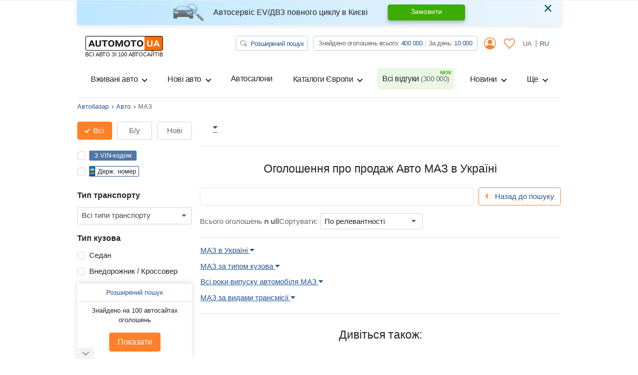

--- FILE ---
content_type: text/html; charset=utf-8
request_url: https://automoto.ua/uk/car/MAZ
body_size: 73183
content:
<!doctype html>
<html lang="uk">
<head>
    <meta charset="utf-8">
    <meta name="viewport" content="width=device-width, initial-scale=1, maximum-scale=1, user-scalable=0, shrink-to-fit=no">
    <title>Купити МАЗ в Україні | Знайдено 0 б/у МАЗ від 0$ на Automoto.ua</title>

    <meta name="description" content="Більше ⚡0 Авто МАЗ в Україні від 0$⚡ на 100 автосайтах. Ціна, опис, фото, пошук по будь-яким параметрам МАЗ нових і б/у з пробігом на Automoto.ua - Знаходь дешевше. Обери найкраще!">
<meta name="keywords" content=" МАЗ, купити МАЗ, МАЗ купити, МАЗ ціни, ціна МАЗ, МАЗ характеристики, продаж МАЗ, МАЗ бу, автопродаж МАЗ, МАЗ Україна">

<meta name="robots" content="noindex,nofollow">
    
    <meta property="og:title" content="Купити МАЗ в Україні | Знайдено 0 б/у МАЗ від 0$ на Automoto.ua"/>
<meta property="og:description" content="Більше ⚡0 Авто МАЗ в Україні від 0$⚡ на 100 автосайтах. Ціна, опис, фото, пошук по будь-яким параметрам МАЗ нових і б/у з пробігом на Automoto.ua - Знаходь дешевше. Обери найкраще!"/>
<meta property="og:image" content="https://automoto.ua/logo-op.png"/>
<meta property="og:type" content="article"/>
<meta property="og:url" content="https://automoto.ua/uk/car/MAZ"/>
<meta property="og:site_name" content="AutoMoto.ua ИЩЕМ НА 100 АВТОСАЙТАХ"/>
<meta property="og:locale" content="uk_UA"/>
<meta property="twitter:creator" content="@AutoMotoUa"/>
<meta property="twitter:title" content="Купити МАЗ в Україні | Знайдено 0 б/у МАЗ від 0$ на Automoto.ua"/>
<meta property="twitter:description" content="Більше ⚡0 Авто МАЗ в Україні від 0$⚡ на 100 автосайтах. Ціна, опис, фото, пошук по будь-яким параметрам МАЗ нових і б/у з пробігом на Automoto.ua - Знаходь дешевше. Обери найкраще!"/>
<meta property="twitter:card" content="summary"/>
<meta property="twitter:image" content="https://automoto.ua/logo-op.png"/>



            
        
                
                    <link rel="canonical" href="https://automoto.ua/uk/car/MAZ">
        
    
    <script type="de740ff396b67a8669a06e30-text/javascript">
        /*
 JavaScript Cookie v2.2.0
 https://github.com/js-cookie/js-cookie

 Copyright 2006, 2015 Klaus Hartl & Fagner Brack
 Released under the MIT license
*/
(function(l){var m=!1;"function"===typeof define&&define.amd&&(define(l),m=!0);"object"===typeof exports&&(module.exports=l(),m=!0);if(!m){var e=window.Cookies,a=window.Cookies=l();a.noConflict=function(){window.Cookies=e;return a}}})(function(){function l(){for(var e=0,a={};e<arguments.length;e++){var b=arguments[e],c;for(c in b)a[c]=b[c]}return a}function m(e){function a(b,c,d){if("undefined"!==typeof document){if(1<arguments.length){d=l({path:"/"},a.defaults,d);if("number"===typeof d.expires){var h=
	new Date;h.setMilliseconds(h.getMilliseconds()+864E5*d.expires);d.expires=h}d.expires=d.expires?d.expires.toUTCString():"";try{var g=JSON.stringify(c);/^[\{\[]/.test(g)&&(c=g)}catch(p){}c=e.write?e.write(c,b):encodeURIComponent(String(c)).replace(/%(23|24|26|2B|3A|3C|3E|3D|2F|3F|40|5B|5D|5E|60|7B|7D|7C)/g,decodeURIComponent);b=encodeURIComponent(String(b));b=b.replace(/%(23|24|26|2B|5E|60|7C)/g,decodeURIComponent);b=b.replace(/[\(\)]/g,escape);g="";for(var k in d)d[k]&&(g+="; "+k,!0!==d[k]&&(g+="="+
	d[k]));return document.cookie=b+"="+c+g}b||(g={});k=document.cookie?document.cookie.split("; "):[];for(var q=/(%[0-9A-Z]{2})+/g,n=0;n<k.length;n++){var r=k[n].split("="),f=r.slice(1).join("=");this.json||'"'!==f.charAt(0)||(f=f.slice(1,-1));try{h=r[0].replace(q,decodeURIComponent);f=e.read?e.read(f,h):e(f,h)||f.replace(q,decodeURIComponent);if(this.json)try{f=JSON.parse(f)}catch(p){}if(b===h){g=f;break}b||(g[h]=f)}catch(p){}}return g}}a.set=a;a.get=function(b){return a.call(a,b)};a.getJSON=function(){return a.apply({json:!0},
	[].slice.call(arguments))};a.defaults={};a.remove=function(b,c){a(b,"",l(c,{expires:-1}))};a.withConverter=m;return a}return m(function(){})});    </script>
    <script id="first-visit" type="de740ff396b67a8669a06e30-text/javascript">
    (function() {
        if (Cookies.get('firstVisit')) {
            return;
        }
        Cookies.set('firstVisit', new Date().getTime(), { expires: 30 });
    })();
</script>
    <script id="user-segment" type="de740ff396b67a8669a06e30-text/javascript">
    (function() {
        var userSegment = parseInt(Cookies.get('userSegment'));
        if (!userSegment) {
            userSegment = parseInt(Math.random() * 10) + 1;
        }
        Cookies.set('userSegment', userSegment, { expires: 30 });
    })();
</script>
    <link rel="alternate" hreflang="ru" href="https://automoto.ua/car/MAZ" />
<link rel="alternate" hreflang="uk" href="https://automoto.ua/uk/car/MAZ" />
    <script type="de740ff396b67a8669a06e30-text/javascript">
    window.dataLayer = window.dataLayer || [];
    window.dataLayer.push({"pageType":"Catalog","autoType":"Used","autoCountry":"Украина","autoVehicle":"Легковые автомобили","autoMark":"МАЗ"});
</script>
    <!-- Google Tag Manager -->
<script type="de740ff396b67a8669a06e30-text/javascript">(function(w,d,s,l,i){w[l]=w[l]||[];w[l].push({'gtm.start':
        new Date().getTime(),event:'gtm.js'});var f=d.getElementsByTagName(s)[0],
    j=d.createElement(s),dl=l!='dataLayer'?'&l='+l:'';j.async=true;j.src=
    'https://www.googletagmanager.com/gtm.js?id='+i+dl;f.parentNode.insertBefore(j,f);
})(window,document,'script','dataLayer','GTM-MJW8F96');</script>
<!-- End Google Tag Manager -->

    <style>
        .preloader {
            border: 4px solid #fc6c03;
            border-top-color: transparent;
            border-radius: 50%;
            width: 42px;
            height: 42px;
            position: absolute;
            left: 50%;
            top: 50%;
            margin-left: -21px;
            margin-top: -21px;
            z-index: 10;
            transform-origin: 50%;
            animation: swiper-preloader-spin 1s infinite linear;
            box-sizing: border-box;
        }
    </style>

    
    <style>
    :root{--swiper-theme-color:#007aff}:root{--swiper-navigation-size:44px}.swiper-pagination{position:absolute;text-align:center;transform:translate3d(0,0,0);z-index:10}.swiper-container-horizontal>.swiper-pagination-bullets{bottom:10px;left:0;width:100%}.swiper-pagination-bullet{width:8px;height:8px;display:inline-block;border-radius:100%;background:#000;opacity:.2}.swiper-pagination-bullet-active{opacity:1;background:var(--swiper-pagination-color,var(--swiper-theme-color))}.swiper-container-horizontal>.swiper-pagination-bullets .swiper-pagination-bullet{margin:0 4px}:root{--blue:#255592;--indigo:#6610f2;--purple:#6f42c1;--pink:#e83e8c;--red:#FE000E;--orange:#fc6c03;--yellow:#ffc107;--green:#3dac00;--teal:#20c997;--cyan:#17a2b8;--white:#fff;--gray:#666;--gray-dark:#343a40;--primary:#255592;--secondary:#666;--success:#3dac00;--info:#17a2b8;--warning:#ffc107;--danger:#FE000E;--light:#f2f4f4;--dark:#343a40;--main:#ff8026;--breakpoint-xs:0;--breakpoint-sm:576px;--breakpoint-md:768px;--breakpoint-lg:992px;--breakpoint-xl:1200px;--font-family-sans-serif:-apple-system,BlinkMacSystemFont,"Segoe UI",Roboto,"Helvetica Neue",Arial,"Noto Sans",sans-serif,"Apple Color Emoji","Segoe UI Emoji","Segoe UI Symbol","Noto Color Emoji";--font-family-monospace:SFMono-Regular,Menlo,Monaco,Consolas,"Liberation Mono","Courier New",monospace}*,::after,::before{box-sizing:border-box}html{font-family:sans-serif;line-height:1.15;-webkit-text-size-adjust:100%}header,main,nav{display:block}body{margin:0;font-family:-apple-system,BlinkMacSystemFont,"Segoe UI",Roboto,"Helvetica Neue",Arial,"Noto Sans",sans-serif,"Apple Color Emoji","Segoe UI Emoji","Segoe UI Symbol","Noto Color Emoji";font-size:1rem;font-weight:400;line-height:1.5;color:#252525;text-align:left;background-color:#fff}h1,h4,h5{margin-top:0;margin-bottom:.5rem}p{margin-top:0;margin-bottom:1rem}ol,ul{margin-top:0;margin-bottom:1rem}ul ul{margin-bottom:0}strong{font-weight:bolder}a{color:#255592;text-decoration:none;background-color:transparent}img{vertical-align:middle;border-style:none}svg{overflow:hidden;vertical-align:middle}label{display:inline-block;margin-bottom:.5rem}button{border-radius:0}button,input,optgroup,select{margin:0;font-family:inherit;font-size:inherit;line-height:inherit}button,input{overflow:visible}button,select{text-transform:none}select{word-wrap:normal}[type=button],[type=submit],button{-webkit-appearance:button}[type=button]::-moz-focus-inner,[type=submit]::-moz-focus-inner,button::-moz-focus-inner{padding:0;border-style:none}input[type=checkbox],input[type=radio]{box-sizing:border-box;padding:0}::-webkit-file-upload-button{font:inherit;-webkit-appearance:button}[hidden]{display:none!important}.h4,.h5,h1,h4,h5{margin-bottom:.5rem;font-weight:500;line-height:1.2}h1{font-size:2.5rem}@media (max-width:1200px){h1{font-size:calc(1.15rem + 1.8vw)}}.h4,h4{font-size:1.4375rem}@media (max-width:1200px){.h4,h4{font-size:calc(1.04375rem + .525vw)}}.h5,h5{font-size:1.25rem}@media (max-width:1200px){.h5,h5{font-size:calc(1.025rem + .3vw)}}.small{font-size:80%;font-weight:400}.list-unstyled{padding-left:0;list-style:none}.list-inline{padding-left:0;list-style:none}.list-inline-item{display:inline-block}.list-inline-item:not(:last-child){margin-right:.5rem}.img-fluid{max-width:100%;height:auto}.container{width:100%;padding-right:15px;padding-left:15px;margin-right:auto;margin-left:auto}@media (min-width:576px){.container{max-width:540px}}@media (min-width:768px){.container{max-width:720px}}@media (min-width:992px){.container{max-width:960px}}@media (min-width:1200px){.container{max-width:1000px}}.row{display:flex;flex-wrap:wrap;margin-right:-15px;margin-left:-15px}.no-gutters{margin-right:0;margin-left:0}.no-gutters>.col,.no-gutters>[class*=col-]{padding-right:0;padding-left:0}.col,.col-12,.col-6,.col-auto,.col-md-10,.col-md-3,.col-md-6{position:relative;width:100%;padding-right:15px;padding-left:15px}.col{flex-basis:0;flex-grow:1;max-width:100%}.col-auto{flex:0 0 auto;width:auto;max-width:100%}.col-6{flex:0 0 50%;max-width:50%}.col-12{flex:0 0 100%;max-width:100%}@media (min-width:768px){.col-md-3{flex:0 0 25%;max-width:25%}.col-md-6{flex:0 0 50%;max-width:50%}.col-md-10{flex:0 0 83.33333%;max-width:83.33333%}.order-md-3{order:3}}.form-control{display:block;width:100%;height:calc(1.5em + .75rem + 2px);padding:.375rem .75rem;font-size:1rem;font-weight:400;line-height:1.5;color:#252525;background-color:#fff;background-clip:padding-box;border:1px solid #ced4da;border-radius:.25rem}.form-control::-ms-expand{background-color:transparent;border:0}.form-control:-moz-focusring{color:transparent;text-shadow:0 0 0 #252525}.form-control-sm{height:calc(1.5em + .5rem + 2px);padding:.25rem .5rem;font-size:.875rem;line-height:1.5;border-radius:.2rem}select.form-control[multiple]{height:auto}.form-group{margin-bottom:1rem}.form-row{display:flex;flex-wrap:wrap;margin-right:-5px;margin-left:-5px}.form-row>.col,.form-row>[class*=col-]{padding-right:5px;padding-left:5px}.invalid-feedback{display:none;width:100%;margin-top:.25rem;font-size:80%;color:#fe000e}.btn{display:inline-block;font-weight:400;color:#252525;text-align:center;vertical-align:middle;background-color:transparent;border:1px solid transparent;padding:.375rem .75rem;font-size:1rem;line-height:1.5;border-radius:0}.btn-primary{color:#fff;background-color:#255592;border-color:#255592}.btn-success{color:#fff;background-color:#3dac00;border-color:#3dac00}.btn-main{color:#252525;background-color:#ff8026;border-color:#ff8026}.btn-outline-primary{color:#255592;border-color:#255592}.btn-outline-secondary{color:#666;border-color:#666}.btn-outline-danger{color:#fe000e;border-color:#fe000e}.btn-outline-main{color:#ff8026;border-color:#ff8026}.btn-outline-main:not(:disabled):not(.disabled).active{color:#252525;background-color:#ff8026;border-color:#ff8026}.btn-link{font-weight:400;color:#255592;text-decoration:none}.btn-lg{padding:.5rem 1rem;font-size:1.25rem;line-height:1.5;border-radius:0}@media (max-width:1200px){.btn-lg{font-size:calc(1.025rem + .3vw)}}.btn-sm{padding:.25rem .5rem;font-size:.875rem;line-height:1.5;border-radius:0}.fade:not(.show){opacity:0}.collapse:not(.show){display:none}.dropdown{position:relative}.dropdown-toggle{white-space:nowrap}.dropdown-toggle::after{display:inline-block;margin-left:.255em;vertical-align:.255em;content:"";border-top:.3em solid;border-right:.3em solid transparent;border-bottom:0;border-left:.3em solid transparent}.dropdown-menu{position:absolute;top:100%;left:0;z-index:1000;display:none;float:left;min-width:10rem;padding:.5rem 0;margin:.125rem 0 0;font-size:1rem;color:#252525;text-align:left;list-style:none;background-color:#fff;background-clip:padding-box;border:1px solid rgba(0,0,0,.15);border-radius:0}.dropdown-menu-right{right:0;left:auto}@media (min-width:768px){.dropdown-menu-md-right{right:0;left:auto}}.dropdown-item{display:block;width:100%;padding:.25rem 1.5rem;clear:both;font-weight:400;color:#252525;text-align:inherit;white-space:nowrap;background-color:transparent;border:0}.btn-group-toggle>.btn{margin-bottom:0}.btn-group-toggle>.btn input[type=radio]{position:absolute;clip:rect(0,0,0,0)}.custom-control{position:relative;z-index:1;display:block;min-height:1.5rem;padding-left:1.5rem}.custom-control-inline{display:inline-flex;margin-right:1rem}.custom-control-input{position:absolute;left:0;z-index:-1;width:1rem;height:1.25rem;opacity:0}.custom-control-input:checked~.custom-control-label::before{color:#fff;border-color:#ff8026;background-color:#fff}.custom-control-label{position:relative;margin-bottom:0;vertical-align:top}.custom-control-label::before{position:absolute;top:.25rem;left:-1.5rem;display:block;width:1rem;height:1rem;content:"";background-color:#fff;border:#adb5bd solid 1px}.custom-control-label::after{position:absolute;top:.25rem;left:-1.5rem;display:block;width:1rem;height:1rem;content:"";background:no-repeat 50%/50% 50%}.custom-checkbox .custom-control-label::before{border-radius:.25rem}.custom-checkbox .custom-control-input:checked~.custom-control-label::after{background-image:url("data:image/svg+xml,%3csvg xmlns='http://www.w3.org/2000/svg' width='8' height='8' viewBox='0 0 8 8'%3e%3cpath fill='%23fff' d='M6.564.75l-3.59 3.612-1.538-1.55L0 4.26l2.974 2.99L8 2.193z'/%3e%3c/svg%3e")}.custom-radio .custom-control-label::before{border-radius:50%}.custom-select{display:inline-block;width:100%;height:calc(1.5em + .75rem + 2px);padding:.375rem 1.75rem .375rem .75rem;font-size:1rem;font-weight:400;line-height:1.5;color:#252525;vertical-align:middle;background:#fff url("data:image/svg+xml,%3csvg xmlns='http://www.w3.org/2000/svg' width='4' height='5' viewBox='0 0 4 5'%3e%3cpath fill='%23343a40' d='M2 0L0 2h4zm0 5L0 3h4z'/%3e%3c/svg%3e") no-repeat right .75rem center/8px 10px;border:1px solid #ced4da;border-radius:.25rem;appearance:none}.custom-select::-ms-expand{display:none}.custom-select:-moz-focusring{color:transparent;text-shadow:0 0 0 #252525}.nav{display:flex;flex-wrap:wrap;padding-left:0;margin-bottom:0;list-style:none}.nav-link{display:block;padding:.5rem 1rem}.navbar{position:relative;display:flex;flex-wrap:wrap;align-items:center;justify-content:space-between;padding:.5rem 1rem}.navbar-brand{display:inline-block;padding-top:.3125rem;padding-bottom:.3125rem;margin-right:1rem;font-size:1.25rem;line-height:inherit;white-space:nowrap}@media (max-width:1200px){.navbar-brand{font-size:calc(1.025rem + .3vw)}}.navbar-nav{display:flex;flex-direction:column;padding-left:0;margin-bottom:0;list-style:none}.navbar-nav .nav-link{padding-right:0;padding-left:0}.navbar-nav .dropdown-menu{position:static;float:none}.navbar-collapse{flex-basis:100%;flex-grow:1;align-items:center}.navbar-toggler{padding:.25rem .75rem;font-size:1.25rem;line-height:1;background-color:transparent;border:1px solid transparent;border-radius:0}@media (max-width:1200px){.navbar-toggler{font-size:calc(1.025rem + .3vw)}}.navbar-toggler-icon{display:inline-block;width:1.5em;height:1.5em;vertical-align:middle;content:"";background:no-repeat center center;background-size:100% 100%}@media (min-width:992px){.navbar-expand-lg{flex-flow:row nowrap;justify-content:flex-start}.navbar-expand-lg .navbar-nav{flex-direction:row}.navbar-expand-lg .navbar-nav .dropdown-menu{position:absolute}.navbar-expand-lg .navbar-nav .nav-link{padding-right:.5rem;padding-left:.5rem}.navbar-expand-lg .navbar-collapse{display:flex!important;flex-basis:auto}.navbar-expand-lg .navbar-toggler{display:none}}.navbar-light .navbar-brand{color:rgba(0,0,0,.9)}.navbar-light .navbar-nav .nav-link{color:#252525}.navbar-light .navbar-nav .nav-link.active{color:rgba(0,0,0,.9)}.navbar-light .navbar-toggler{color:#252525;border-color:rgba(0,0,0,.1)}.navbar-light .navbar-toggler-icon{background-image:url("data:image/svg+xml,%3csvg xmlns='http://www.w3.org/2000/svg' width='30' height='30' viewBox='0 0 30 30'%3e%3cpath stroke='%23252525' stroke-linecap='round' stroke-miterlimit='10' stroke-width='2' d='M4 7h22M4 15h22M4 23h22'/%3e%3c/svg%3e")}.card{position:relative;display:flex;flex-direction:column;min-width:0;word-wrap:break-word;background-color:#fff;background-clip:border-box;border:1px solid rgba(0,0,0,.125)}.card-body{flex:1 1 auto;min-height:1px;padding:1.25rem}.card-title{margin-bottom:.75rem}.card-img-overlay{position:absolute;top:0;right:0;bottom:0;left:0;padding:1.25rem}.card-img-top{flex-shrink:0;width:100%}.breadcrumb{display:flex;flex-wrap:wrap;padding:.75rem 1rem;margin-bottom:1rem;list-style:none;background-color:#e9ecef;border-radius:.25rem}.breadcrumb-item{display:flex}.breadcrumb-item+.breadcrumb-item{padding-left:.5rem}.breadcrumb-item+.breadcrumb-item::before{display:inline-block;padding-right:.5rem;color:#252525;content:"›"}.breadcrumb-item.active{color:#666}.badge{display:inline-block;padding:.25em .4em;font-size:75%;font-weight:700;line-height:1;text-align:center;white-space:nowrap;vertical-align:baseline;border-radius:.25rem}.badge-primary{color:#fff;background-color:#255592}.badge-success{color:#fff;background-color:#3dac00}.alert{position:relative;padding:.75rem 1.25rem;margin-bottom:1rem;border:1px solid transparent;border-radius:.25rem}.alert-dismissible{padding-right:4.5rem}.alert-dismissible .close{position:absolute;top:0;right:0;padding:.75rem 1.25rem;color:inherit}.alert-info{color:#0c5460;background-color:#d1ecf1;border-color:#bee5eb}.progress{display:flex;height:1rem;overflow:hidden;line-height:0;font-size:.75rem;background-color:#e9ecef;border-radius:.25rem}.progress-bar{display:flex;flex-direction:column;justify-content:center;overflow:hidden;color:#fff;text-align:center;white-space:nowrap;background-color:#255592}.close{float:right;font-size:2rem;font-weight:300;line-height:1;color:#000;opacity:.5}@media (max-width:1200px){.close{font-size:calc(1.1rem + 1.2vw)}}button.close{padding:0;background-color:transparent;border:0}.modal{position:fixed;top:0;left:0;z-index:1050;display:none;width:100%;height:100%;overflow:hidden;outline:0}.modal-dialog{position:relative;width:auto;margin:.5rem}.modal.fade .modal-dialog{transform:translate(0,-50px)}.modal-dialog-scrollable{display:flex;max-height:calc(100% - 1rem)}.modal-dialog-scrollable .modal-content{max-height:calc(100vh - 1rem);overflow:hidden}.modal-dialog-scrollable .modal-footer,.modal-dialog-scrollable .modal-header{flex-shrink:0}.modal-dialog-scrollable .modal-body{overflow-y:auto}.modal-dialog-centered{display:flex;align-items:center;min-height:calc(100% - 1rem)}.modal-dialog-centered::before{display:block;height:calc(100vh - 1rem);height:min-content;content:""}.modal-content{position:relative;display:flex;flex-direction:column;width:100%;background-color:#fff;background-clip:padding-box;border:1px solid rgba(0,0,0,.2);border-radius:0;outline:0}.modal-header{display:flex;align-items:flex-start;justify-content:space-between;padding:1rem 1rem;border-bottom:1px solid #e0e3e4}.modal-header .close{padding:1rem 1rem;margin:-1rem -1rem -1rem auto}.modal-title{margin-bottom:0;line-height:1.5}.modal-body{position:relative;flex:1 1 auto;padding:1rem}.modal-footer{display:flex;flex-wrap:wrap;align-items:center;justify-content:flex-end;padding:.75rem;border-top:1px solid #e0e3e4}.modal-footer>*{margin:.25rem}@media (min-width:576px){.modal-dialog{max-width:500px;margin:1.75rem auto}.modal-dialog-scrollable{max-height:calc(100% - 3.5rem)}.modal-dialog-scrollable .modal-content{max-height:calc(100vh - 3.5rem)}.modal-dialog-centered{min-height:calc(100% - 3.5rem)}.modal-dialog-centered::before{height:calc(100vh - 3.5rem);height:min-content}}.bg-primary{background-color:#255592!important}.bg-main{background-color:#ff8026!important}.bg-white{background-color:#fff!important}.border{border:1px solid #e0e3e4!important}.border-top{border-top:1px solid #e0e3e4!important}.border-bottom{border-bottom:1px solid #e0e3e4!important}.border-0{border:0!important}.border-bottom-0{border-bottom:0!important}.border-success{border-color:#3dac00!important}.rounded{border-radius:.25rem!important}.rounded-circle{border-radius:50%!important}.d-none{display:none!important}.d-block{display:block!important}.d-flex{display:flex!important}.d-inline-flex{display:inline-flex!important}@media (min-width:768px){.d-md-none{display:none!important}.d-md-block{display:block!important}.d-md-flex{display:flex!important}}@media (min-width:992px){.d-lg-none{display:none!important}.d-lg-block{display:block!important}.d-lg-flex{display:flex!important}}.flex-row{flex-direction:row!important}.flex-column{flex-direction:column!important}.flex-nowrap{flex-wrap:nowrap!important}.flex-shrink-0{flex-shrink:0!important}.justify-content-center{justify-content:center!important}.justify-content-between{justify-content:space-between!important}.align-items-start{align-items:flex-start!important}.align-items-center{align-items:center!important}.align-items-baseline{align-items:baseline!important}.align-self-center{align-self:center!important}@media (min-width:768px){.flex-md-row{flex-direction:row!important}.flex-md-column{flex-direction:column!important}.align-items-md-start{align-items:flex-start!important}}@media (min-width:992px){.flex-lg-column-reverse{flex-direction:column-reverse!important}.flex-lg-wrap{flex-wrap:wrap!important}}.position-relative{position:relative!important}.fixed-top{position:fixed;top:0;right:0;left:0;z-index:1030}.w-100{width:100%!important}.w-auto{width:auto!important}.h-100{height:100%!important}.mh-100{max-height:100%!important}.m-0{margin:0!important}.mx-0{margin-right:0!important}.mb-0{margin-bottom:0!important}.ml-0,.mx-0{margin-left:0!important}.mt-1{margin-top:.25rem!important}.mr-1{margin-right:.25rem!important}.mb-1{margin-bottom:.25rem!important}.ml-1{margin-left:.25rem!important}.my-2{margin-top:.5rem!important}.mr-2{margin-right:.5rem!important}.mb-2,.my-2{margin-bottom:.5rem!important}.ml-2{margin-left:.5rem!important}.mt-3,.my-3{margin-top:1rem!important}.mr-3,.mx-3{margin-right:1rem!important}.mb-3,.my-3{margin-bottom:1rem!important}.ml-3,.mx-3{margin-left:1rem!important}.mb-4{margin-bottom:1.5rem!important}.mt-5{margin-top:3rem!important}.mb-5{margin-bottom:3rem!important}.p-0{padding:0!important}.pt-0,.py-0{padding-top:0!important}.px-0{padding-right:0!important}.py-0{padding-bottom:0!important}.pl-0,.px-0{padding-left:0!important}.p-2{padding:.5rem!important}.pt-2,.py-2{padding-top:.5rem!important}.pb-2,.py-2{padding-bottom:.5rem!important}.py-3{padding-top:1rem!important}.px-3{padding-right:1rem!important}.pb-3,.py-3{padding-bottom:1rem!important}.px-3{padding-left:1rem!important}.m-auto{margin:auto!important}.mx-auto{margin-right:auto!important}.ml-auto,.mx-auto{margin-left:auto!important}@media (min-width:768px){.mx-md-0{margin-right:0!important}.mx-md-0{margin-left:0!important}.mt-md-1{margin-top:.25rem!important}.mb-md-3{margin-bottom:1rem!important}.mt-md-4{margin-top:1.5rem!important}.mb-md-5{margin-bottom:3rem!important}.py-md-0{padding-top:0!important}.px-md-0{padding-right:0!important}.py-md-0{padding-bottom:0!important}.px-md-0{padding-left:0!important}.py-md-3{padding-top:1rem!important}.pb-md-3,.py-md-3{padding-bottom:1rem!important}.px-md-4{padding-right:1.5rem!important}.px-md-4{padding-left:1.5rem!important}.mx-md-auto{margin-right:auto!important}.ml-md-auto,.mx-md-auto{margin-left:auto!important}}@media (min-width:992px){.pl-lg-3{padding-left:1rem!important}.ml-lg-auto{margin-left:auto!important}}.stretched-link::after{position:absolute;top:0;right:0;bottom:0;left:0;z-index:1;content:"";background-color:rgba(0,0,0,0)}.text-nowrap{white-space:nowrap!important}.text-center{text-align:center!important}.text-uppercase{text-transform:uppercase!important}.font-weight-normal{font-weight:400!important}.font-weight-bold{font-weight:700!important}.text-white{color:#fff!important}.text-primary{color:#255592!important}.text-secondary{color:#666!important}.text-success{color:#3dac00!important}.text-danger{color:#fe000e!important}.text-main{color:#ff8026!important}.text-muted{color:#666!important}.fa,.fab,.far,.fas{-moz-osx-font-smoothing:grayscale;-webkit-font-smoothing:antialiased;display:inline-block;font-style:normal;font-variant:normal;text-rendering:auto;line-height:1}.fa-lg{font-size:1.33333em;line-height:.75em;vertical-align:-.0667em}.fa-3x{font-size:3em}.fa-angle-left:before{content:"\f104"}.fa-arrow-right:before{content:"\f061"}.fa-caret-down:before{content:"\f0d7"}.fa-caret-up:before{content:"\f0d8"}.fa-check:before{content:"\f00c"}.fa-envelope:before{content:"\f0e0"}.fa-facebook-messenger:before{content:"\f39f"}.fa-star:before{content:"\f005"}.fa-telegram-plane:before{content:"\f3fe"}.fa-user-circle:before{content:"\f2bd"}.fa-viber:before{content:"\f409"}@font-face{font-family:'Font Awesome 5 Free';font-style:normal;font-weight:400;font-display:swap;src:url(/buildApp/src/fonts/fa-regular-400.eot);src:url(/buildApp/src/fonts/fa-regular-400.eot?#iefix) format("embedded-opentype"),url(/buildApp/src/fonts/fa-regular-400.woff2) format("woff2"),url(/buildApp/src/fonts/fa-regular-400.woff) format("woff"),url(/buildApp/src/fonts/fa-regular-400.ttf) format("truetype"),url(/buildApp/src/fonts/fa-regular-400.svg#fontawesome) format("svg")}.far{font-family:'Font Awesome 5 Free';font-weight:400}@font-face{font-family:'Font Awesome 5 Free';font-style:normal;font-weight:900;font-display:swap;src:url(/buildApp/src/fonts/fa-solid-900.eot);src:url(/buildApp/src/fonts/fa-solid-900.eot?#iefix) format("embedded-opentype"),url(/buildApp/src/fonts/fa-solid-900.woff2) format("woff2"),url(/buildApp/src/fonts/fa-solid-900.woff) format("woff"),url(/buildApp/src/fonts/fa-solid-900.ttf) format("truetype"),url(/buildApp/src/fonts/fa-solid-900.svg#fontawesome) format("svg")}.fa,.fas{font-family:'Font Awesome 5 Free';font-weight:900}@font-face{font-family:'Font Awesome 5 Brands';font-style:normal;font-weight:400;font-display:swap;src:url(/buildApp/src/fonts/fa-brands-400.eot);src:url(/buildApp/src/fonts/fa-brands-400.eot?#iefix) format("embedded-opentype"),url(/buildApp/src/fonts/fa-brands-400.woff2) format("woff2"),url(/buildApp/src/fonts/fa-brands-400.woff) format("woff"),url(/buildApp/src/fonts/fa-brands-400.ttf) format("truetype"),url(/buildApp/src/fonts/fa-brands-400.svg#fontawesome) format("svg")}.fab{font-family:'Font Awesome 5 Brands';font-weight:400}@font-face{font-family:icon-font;src:url(/buildApp/src/fonts/icon-font-1.eot);src:url(/buildApp/src/fonts/icon-font-1.eot?#iefix) format("embedded-opentype"),url(/buildApp/src/fonts/icon-font-1.woff) format("woff"),url(/buildApp/src/fonts/icon-font-1.ttf) format("truetype"),url(/buildApp/src/fonts/icon-font-1.svg#markicon) format("svg");font-weight:400;font-style:normal;font-display:swap}[class*=" icon-"]:before,[class^=icon-]:before{font-family:icon-font;font-style:normal;font-weight:400;font-variant:normal;text-transform:none;speak:none;line-height:1;-webkit-font-smoothing:antialiased;-moz-osx-font-smoothing:grayscale}[class*=icon-f-],[class^=icon-f-]{background-size:contain;background-repeat:no-repeat;display:flex;align-items:center;height:100%;width:100%}.icon-f-1{background-image:url("data:image/svg+xml,%3Csvg xmlns='http://www.w3.org/2000/svg' version='1.1' width='32' height='32' viewBox='0 0 32 32'%3E%3Ctitle%3Ef-1%3C/title%3E%3Cpath xmlns='http://www.w3.org/2000/svg' fill='%23ff8026' d='M29.125 4.188l-2.625-2.688c-0.313-0.25-0.688-0.25-1 0-0.25 0.313-0.25 0.688 0 1l2.25 2.188-2.25 2.188c-0.125 0.125-0.188 0.313-0.188 0.438v2c0 1.5 1.188 2.688 2.688 2.688v11.313c0 0.375-0.313 0.688-0.688 0.688s-0.625-0.313-0.625-0.688v-1.313c0-1.125-0.938-2-2-2h-0.688v-17.313c0-1.5-1.188-2.688-2.688-2.688h-13.313c-1.5 0-2.688 1.188-2.688 2.688v24c-1.438 0-2.625 1.188-2.625 2.625v2c0 0.375 0.25 0.688 0.625 0.688h22.688c0.375 0 0.688-0.313 0.688-0.688v-2c0-1.438-1.188-2.625-2.688-2.625v-5.375h0.688c0.375 0 0.625 0.313 0.625 0.688v1.313c0 1.125 0.938 2 2 2 1.125 0 2-0.875 2-2v-18.625c0-0.188-0.063-0.375-0.188-0.5zM21.313 11.375c0 0.313-0.25 0.625-0.625 0.625h-12c-0.375 0-0.688-0.313-0.688-0.625v-8.063c0-0.375 0.313-0.625 0.688-0.625h12c0.375 0 0.625 0.25 0.625 0.625z'/%3E%3C/svg%3E")}.icon-f-2{background-image:url("data:image/svg+xml,%3Csvg xmlns='http://www.w3.org/2000/svg' version='1.1' width='32' height='32' viewBox='0 0 32 32'%3E%3Ctitle%3Ef-2%3C/title%3E%3Cpath fill='%23ff8026' d='M1.125 17.125h14.313c0.5 2.063 2.375 3.625 4.563 3.625 2.25 0 4.125-1.563 4.625-3.625h6.25c0.625 0 1.125-0.5 1.125-1.125s-0.5-1.125-1.125-1.125h-6.25c-0.5-2.063-2.375-3.625-4.625-3.625-2.188 0-4.063 1.563-4.563 3.625h-14.313c-0.625 0-1.125 0.5-1.125 1.125s0.5 1.125 1.125 1.125zM20 13.5c1.375 0 2.5 1.125 2.5 2.5s-1.125 2.5-2.5 2.5c-1.375 0-2.5-1.125-2.5-2.5s1.125-2.5 2.5-2.5zM1.125 28h6.875c0.5 2.063 2.375 3.563 4.563 3.563 2.25 0 4.125-1.5 4.625-3.563h13.688c0.625 0 1.125-0.5 1.125-1.125s-0.5-1.125-1.125-1.125h-13.688c-0.5-2.063-2.375-3.625-4.625-3.625-2.188 0-4.063 1.563-4.563 3.625h-6.875c-0.625 0-1.125 0.5-1.125 1.125s0.5 1.125 1.125 1.125zM12.563 24.375c1.375 0 2.5 1.125 2.5 2.5s-1.125 2.438-2.5 2.438c-1.313 0-2.438-1.063-2.438-2.438 0 0 0 0 0 0 0-0.063 0-0.063 0-0.063 0-1.375 1.125-2.438 2.438-2.438zM1.125 6.25h6.875c0.5 2.063 2.375 3.625 4.563 3.625 2.25 0 4.125-1.563 4.625-3.625h13.688c0.625 0 1.125-0.5 1.125-1.125s-0.5-1.125-1.125-1.125h-13.688c-0.5-2.063-2.375-3.563-4.625-3.563-2.188 0-4.063 1.5-4.563 3.563h-6.875c-0.625 0-1.125 0.5-1.125 1.125s0.5 1.125 1.125 1.125zM12.563 2.625c1.375 0 2.5 1.125 2.5 2.5s-1.125 2.5-2.5 2.5c-1.313 0-2.438-1.063-2.438-2.438 0 0 0-0.063 0-0.063s0 0 0-0.063c0-1.313 1.125-2.438 2.438-2.438z'/%3E%3C/svg%3E");background-size:20px;background-position:center;transform:rotate(90deg)}.icon-f-3{background-image:url("data:image/svg+xml,%3Csvg xmlns='http://www.w3.org/2000/svg' version='1.1' width='32' height='32' viewBox='0 0 32 32'%3E%3Ctitle%3Ef-3%3C/title%3E%3Cpath xmlns='http://www.w3.org/2000/svg' fill='%23ff8026' d='M27.438 28.188c0 1.063-0.313 2-1.125 2.813-0.438 0.438-1 0.688-1.625 0.688-0.5 0-0.938 0-1.438 0-1.813 0-3.625 0-5.438 0-0.563 0-1.125 0-1.688 0-2.063 0-4.125 0-6.188 0-0.25 0-0.438 0-0.625 0-0.25 0-0.5 0-0.75 0-0.563 0-1.063 0.063-1.563 0-0.563-0.063-1-0.375-1.438-0.75-0.5-0.563-0.813-1.188-0.938-1.875-0.063-0.375-0.125-0.75-0.125-1.063 0-0.438 0.063-0.813 0.188-1.188 0.063-0.313 0.125-0.625 0.188-0.938 0.125-0.688 0.313-1.313 0.438-2 0.188-0.688 0.313-1.375 0.5-2.063 0.125-0.688 0.25-1.313 0.438-1.938 0.063-0.563 0.188-1.063 0.313-1.625l0.188-0.75c0 0 0 0 0-0.063 0 0 0 0 0 0l0.25-1c0.063-0.25 0.063-0.5 0.125-0.75 0.25-0.813 0.625-1.563 1.313-2.125 0.438-0.313 0.938-0.5 1.5-0.5 2.125 0 4.25 0 6.438 0 0.125 0 0.125 0 0.125 0.188 0 0.563 0 1.188 0 1.75 0 0.25 0 0.25-0.188 0.25-2.063 0-4.125 0-6.188-0.063-0.313 0-0.563 0.188-0.688 0.5-0.125 0.25-0.188 0.5-0.25 0.75-0.188 0.688-0.313 1.313-0.438 1.938-0.125 0.563-0.25 1.063-0.375 1.625-0.125 0.688-0.313 1.375-0.438 2.063-0.188 0.688-0.313 1.313-0.438 1.938-0.125 0.375-0.188 0.813-0.25 1.188-0.125 0.5-0.313 1.063-0.375 1.625-0.125 0.438-0.25 0.938-0.25 1.375 0.063 0.438 0.188 0.813 0.438 1.125 0.125 0.188 0.25 0.25 0.438 0.25 1.313-0.063 2.688-0.063 4.063-0.063 4.25 0 8.5 0 12.75 0.063 0.438 0 0.563-0.063 0.813-0.563s0.25-1.063 0.125-1.563c-0.125-0.563-0.25-1.125-0.375-1.688-0.125-0.5-0.25-1-0.375-1.563-0.125-0.625-0.25-1.313-0.375-1.938-0.188-0.688-0.313-1.438-0.5-2.125-0.125-0.625-0.313-1.25-0.438-1.938-0.125-0.625-0.313-1.25-0.438-1.938-0.063-0.313-0.188-0.688-0.438-0.875-0.125-0.063-0.25-0.125-0.375-0.125-0.625-0.063-1.188-0.063-1.813 0-0.125 0-0.188-0.063-0.188-0.188 0-0.625 0-1.25 0-1.813 0-0.125 0.063-0.188 0.188-0.188 0.563 0 1.188 0 1.813 0 1.063 0 1.875 0.563 2.438 1.438 0.25 0.5 0.438 1.063 0.563 1.625 0.063 0.375 0.125 0.75 0.25 1.125 0 0.188 0.063 0.375 0.063 0.563 0.125 0.313 0.188 0.625 0.25 1 0.125 0.625 0.313 1.25 0.438 1.938 0.125 0.5 0.25 1.063 0.375 1.625 0.063 0.25 0.125 0.563 0.188 0.875 0.125 0.5 0.25 1 0.375 1.563 0.125 0.625 0.25 1.25 0.375 1.938 0.125 0.438 0.25 0.938 0.188 1.438zM19.063 18.188c-0.5 0-1 0-1.438 0-0.125 0-0.25 0-0.313-0.063-0.438-0.125-0.813-0.5-0.75-1.063 0-0.375 0-0.75-0.063-1.125 0-0.125 0-0.125-0.125-0.063-0.063 0-0.125 0.063-0.125 0.188-0.063 0.188-0.063 0.438-0.063 0.688 0 0.313 0 0.625 0 0.938 0.063 1.438 0.063 2.938 0.125 4.375 0 0.125-0.063 0.188-0.125 0.188-0.438 0-0.813 0-1.188 0-0.063 0-0.125-0.063-0.125-0.188 0-0.5 0-0.938 0-1.438 0-0.188 0-0.313-0.125-0.438-0.125 0-0.188 0-0.313 0-1.188 0-2.375 0-3.563 0-0.063 0-0.125 0-0.188 0-0.125 0-0.188 0.125-0.25 0.25 0 0.188-0.063 0.375-0.063 0.625-0.063 0.438-0.125 0.875-0.188 1.375-0.063 0.313-0.063 0.625-0.125 0.938-0.063 0.5-0.125 0.938-0.188 1.438-0.063 0.313-0.125 0.625-0.125 0.938-0.063 0.5-0.125 0.938-0.188 1.375-0.063 0.375-0.125 0.75-0.188 1.125 0 0.25 0.125 0.438 0.375 0.438 0.563 0 1.125 0 1.688 0 0.938 0 1.938 0 2.938 0 0.375 0 0.5-0.188 0.5-0.5-0.063-0.688 0-1.438 0-2.188 0-0.125 0-0.125 0.125-0.125 1-0.063 1.938-0.063 3.063-0.063 0.875 0 1.875 0 2.875 0 0.313 0 0.438-0.188 0.375-0.5 0-0.375-0.063-0.75-0.125-1.188 0-0.313-0.063-0.625-0.063-1-0.063-0.375-0.125-0.75-0.188-1.125 0-0.438-0.063-0.813-0.125-1.188 0-0.313-0.063-0.688-0.063-1-0.063-0.313-0.063-0.688-0.125-1-0.063-0.375-0.125-0.75-0.125-1.125-0.063-0.563-0.125-1.063-0.188-1.563 0-0.125-0.063-0.188-0.188-0.25-0.125-0.125-0.188-0.063-0.188 0.063 0 0.438 0 0.813 0 1.25 0 0.5-0.375 0.938-0.875 1zM17 9.75v6.625c0 0.75 0.563 1.438 1.25 1.438s1.25-0.688 1.25-1.438v-6.688c1.938-0.5 3.375-2.375 3.438-4.5 0-2.688-2.063-4.813-4.625-4.813-2.625-0.063-4.688 2.063-4.75 4.625-0.063 2.25 1.438 4.188 3.438 4.75z'/%3E%3C/svg%3E")}.icon-f-4{background-image:url("data:image/svg+xml,%3Csvg xmlns='http://www.w3.org/2000/svg' version='1.1' width='32' height='32' viewBox='0 0 32 32'%3E%3Ctitle%3Ef-4%3C/title%3E%3Cpath xmlns='http://www.w3.org/2000/svg' fill='%23255592' d='M19.563 29.563h5.438c1.625 0 3-1.375 3-3v-10.375l1.438 1.375c0.438 0.375 1.125 0.375 1.563-0.063 0.438-0.5 0.438-1.188-0.063-1.625l-14.063-13.125c-0.438-0.375-1.063-0.375-1.5 0l-14.313 13.125c-0.438 0.438-0.5 1.125-0.063 1.625 0.188 0.188 0.5 0.313 0.813 0.313 0.25 0 0.563-0.063 0.75-0.25l1.875-1.75v10.75c0 1.625 1.313 3 3 3h5.438c0.625 0 1.125-0.5 1.125-1.125v-6.5c0-0.375 0.313-0.75 0.75-0.75h2.938c0.438 0 0.75 0.375 0.75 0.75v6.5c0 0.625 0.5 1.125 1.125 1.125zM17.688 18.938h-2.938c-1.688 0-3 1.375-3 3v5.375h-4.313c-0.438 0-0.75-0.375-0.75-0.75v-12.813l9.438-8.625 9.625 9v12.438c0 0.375-0.313 0.75-0.75 0.75h-4.313v-5.375c0-1.625-1.375-3-3-3z'/%3E%3C/svg%3E");background-position:center;width:13px}.icon-f-5{background-image:url("data:image/svg+xml,%3Csvg xmlns='http://www.w3.org/2000/svg' version='1.1' width='32' height='32' viewBox='0 0 32 32'%3E%3Ctitle%3Ef-5%3C/title%3E%3Cpath xmlns='http://www.w3.org/2000/svg' fill='%23ff8026' d='M16 3c-7.938 0-14.375 6.5-14.375 14.438 0 2.938 0.875 5.813 2.563 8.188 0.313 0.5 0.938 0.563 1.438 0.25s0.563-0.938 0.25-1.438c0-0.063-0.063-0.125-0.125-0.188l1.75-1c0.313-0.188 0.375-0.625 0.188-0.938l-0.188-0.313c-0.188-0.313-0.563-0.375-0.875-0.188l-1.75 1c-0.688-1.375-1.125-3-1.188-4.563h1.875c0.375 0 0.625-0.313 0.625-0.625v-0.438c0-0.313-0.25-0.625-0.625-0.625h-1.938c0.125-1.688 0.625-3.313 1.313-4.813l1.563 1.125c0.313 0.188 0.688 0.125 0.875-0.188l0.25-0.313c0.188-0.25 0.125-0.688-0.188-0.875l-1.625-1.188c0.938-1.25 2-2.375 3.313-3.188l0.813 1.688c0.125 0.313 0.5 0.438 0.875 0.25l0.375-0.125c0.313-0.125 0.438-0.5 0.313-0.813l-0.875-1.813c1.438-0.688 2.938-1.125 4.563-1.25v1.875c0 0.375 0.25 0.625 0.625 0.625h0.375c0.375 0 0.625-0.25 0.625-0.625v-1.875c1.688 0.125 3.313 0.625 4.75 1.313l-1 1.563c-0.188 0.375-0.063 0.75 0.25 0.938l0.313 0.188c0.313 0.188 0.688 0.063 0.875-0.25l1-1.563c3 2.063 5.063 5.438 5.313 9.25h-1.938c-0.313 0-0.625 0.313-0.625 0.625v0.438c0 0.313 0.313 0.625 0.625 0.625h1.938c-0.125 1.625-0.563 3.25-1.25 4.688l-1.5-1.125c-0.313-0.188-0.75-0.125-0.938 0.125l-0.188 0.313c-0.25 0.313-0.188 0.75 0.125 0.938l1.625 1.188c-0.188 0.313-0.438 0.625-0.688 0.938-0.375 0.438-0.313 1.063 0.125 1.438 0.188 0.188 0.438 0.25 0.625 0.25 0.313 0 0.625-0.125 0.813-0.438 2.188-2.5 3.313-5.75 3.313-9.063 0-7.938-6.438-14.438-14.375-14.438zM18.063 17.625l7.375-5.5c0.188-0.375-0.313-0.313-0.313-0.313l-8.125 3.625c-0.063 0-0.063 0-0.125 0-0.25-0.125-0.563-0.188-0.875-0.188-1.125 0-2.125 0.938-2.125 2.125 0 1.125 0.938 2.063 2.125 2.063 1.063 0 1.938-0.813 2.063-1.813zM21 25.5h-9.875c-0.313 0-0.625 0.25-0.625 0.563v2.375c0 0.313 0.313 0.563 0.625 0.563h9.875c0.375 0 0.625-0.25 0.625-0.563v-2.375c0-0.313-0.25-0.563-0.625-0.563z'/%3E%3C/svg%3E")}.icon-f-6{background-image:url("data:image/svg+xml,%3Csvg xmlns='http://www.w3.org/2000/svg' version='1.1' width='32' height='32' viewBox='0 0 32 32'%3E%3Ctitle%3Ef-6%3C/title%3E%3Cpath xmlns='http://www.w3.org/2000/svg' fill='%23ff8026' d='M15.75 1c-5.75 0-10.438 4.688-10.438 10.438 0 7.188 10.438 19.563 10.438 19.563s10.438-12.688 10.438-19.563c0-5.75-4.688-10.438-10.438-10.438zM18.875 14.5c-0.875 0.813-2 1.25-3.125 1.25s-2.313-0.438-3.188-1.25c-1.688-1.75-1.688-4.563 0-6.313 0.875-0.875 2-1.313 3.188-1.313s2.313 0.438 3.125 1.313c1.75 1.75 1.75 4.563 0 6.313z'/%3E%3C/svg%3E")}.icon-f-7{background-image:url("data:image/svg+xml,%3Csvg xmlns='http://www.w3.org/2000/svg' version='1.1' width='32' height='32' viewBox='0 0 32 32'%3E%3Ctitle%3Ef-7%3C/title%3E%3Cpath xmlns='http://www.w3.org/2000/svg' fill='%23255592' d='M29.188 5c-5.438 0-9.625-1.563-13.188-5-3.563 3.438-7.75 5-13.188 5 0 8.938-1.875 21.813 13.188 27 15.063-5.188 13.188-18.063 13.188-27zM14.938 20.75l-4.438-4.375 2-2 2.438 2.438 4.563-4.563 2 1.938z'/%3E%3C/svg%3E")}.icon-f-8{background-image:url("data:image/svg+xml,%3Csvg xmlns='http://www.w3.org/2000/svg' version='1.1' width='32' height='32' viewBox='0 0 32 32'%3E%3Ctitle%3Ef-8%3C/title%3E%3Cpath xmlns='http://www.w3.org/2000/svg' fill='%23ff8026' d='M15.688 7.813l-3.5-3.5c-0.375-0.438-1-0.438-1.375 0l-3.5 3.5c-0.438 0.375-0.438 1 0 1.375 0.375 0.438 1 0.438 1.375 0l1.813-1.75v19.563c0 0.563 0.438 1 1 1s1-0.438 1-1v-19.563l1.813 1.75c0.188 0.188 0.438 0.313 0.688 0.313s0.5-0.125 0.688-0.313c0.438-0.375 0.438-1 0-1.375zM24.688 22.813c-0.375-0.438-1-0.438-1.375 0l-1.813 1.75v-19.563c0-0.563-0.438-1-1-1s-1 0.438-1 1v19.563l-1.813-1.75c-0.375-0.438-1-0.438-1.375 0-0.438 0.375-0.438 1 0 1.375l3.5 3.5c0.188 0.188 0.438 0.313 0.688 0.313s0.5-0.125 0.688-0.313l3.5-3.5c0.438-0.375 0.438-1 0-1.375z'/%3E%3C/svg%3E");background-size:20px;background-position:center}.choices{position:relative;margin-bottom:24px;font-size:16px}.choices:last-child{margin-bottom:0}.choices [hidden]{display:none!important}.choices[data-type*=select-one] .choices__inner{padding-bottom:7.5px}.choices[data-type*=select-one] .choices__input{display:block;width:100%;padding:10px;border-bottom:1px solid #ddd;background-color:#fff;margin:0}.choices[data-type*=select-one] .choices__button{background-image:url([data-uri]);padding:0;background-size:8px;position:absolute;top:50%;right:0;margin-top:-10px;margin-right:25px;height:20px;width:20px;border-radius:10em;opacity:.5}.choices[data-type*=select-one] .choices__item[data-value=''] .choices__button{display:none}.choices[data-type*=select-one]:after{content:'';height:0;width:0;border-style:solid;border-color:#333 transparent transparent transparent;border-width:5px;position:absolute;right:11.5px;top:50%;margin-top:-2.5px}.choices__inner{display:inline-block;vertical-align:top;width:100%;background-color:#f9f9f9;padding:7.5px 7.5px 3.75px;border:1px solid #ddd;border-radius:2.5px;font-size:14px;min-height:44px;overflow:hidden}.choices__list{margin:0;padding-left:0;list-style:none}.choices__list--single{display:inline-block;padding:4px 16px 4px 4px;width:100%}.choices__list--single .choices__item{width:100%}.choices__list--multiple{display:inline}.choices__list--dropdown{visibility:hidden;z-index:1;position:absolute;width:100%;background-color:#fff;border:1px solid #ddd;top:100%;margin-top:-1px;border-bottom-left-radius:2.5px;border-bottom-right-radius:2.5px;overflow:hidden;word-break:break-all;will-change:visibility}.choices__list--dropdown .choices__list{position:relative;max-height:300px;overflow:auto;-webkit-overflow-scrolling:touch;will-change:scroll-position}.choices__list--dropdown .choices__item{position:relative;padding:10px;font-size:14px}@media (min-width:640px){.choices__list--dropdown .choices__item--selectable{padding-right:100px}.choices__list--dropdown .choices__item--selectable:after{content:attr(data-select-text);font-size:12px;opacity:0;position:absolute;right:10px;top:50%;transform:translateY(-50%)}}.choices__list--dropdown .choices__item--selectable.is-highlighted{background-color:#f2f2f2}.choices__list--dropdown .choices__item--selectable.is-highlighted:after{opacity:.5}.choices__heading{font-weight:600;font-size:12px;padding:10px;border-bottom:1px solid #f7f7f7;color:gray}.choices__button{text-indent:-9999px;-webkit-appearance:none;appearance:none;border:0;background-color:transparent;background-repeat:no-repeat;background-position:center}.choices__input{display:inline-block;vertical-align:baseline;background-color:#f9f9f9;font-size:14px;margin-bottom:5px;border:0;border-radius:0;max-width:100%;padding:4px 0 4px 2px}.choices__placeholder{opacity:.5}.flag-icon{background-size:contain;background-position:50%;background-repeat:no-repeat}.flag-icon{position:relative;display:inline-block;width:1.33333em;line-height:1em}.flag-icon:before{content:'\00a0'}.flag-icon-de{background-image:url(/buildApp/src/fonts/de.svg)}.flag-icon-lt{background-image:url(/buildApp/src/fonts/lt.svg)}.flag-icon-pl{background-image:url(/buildApp/src/fonts/pl.svg)}.flag-icon-ua{background-image:url(/buildApp/src/fonts/ua.svg)}.flag-icon-eu{background-image:url(/buildApp/src/fonts/eu.svg)}@media (prefers-reduced-motion:no-preference){html{scroll-behavior:smooth}}body,html{height:100%}body{-webkit-text-size-adjust:none}input[type=text]{-webkit-appearance:none}.row{flex:0 0 auto}.font-14{font-size:14px}.font-15{font-size:15px}.font-16{font-size:16px}.font-18{font-size:18px!important}.custom-checkbox .custom-control-label:before{border-color:#ced4da}.custom-checkbox .custom-control-input:checked~.custom-control-label:before{background-color:#ff8026}.btn-main,.btn-outline-main:not(:disabled):not(.disabled).active{color:#fff}.progress{height:1px;z-index:1051}@media (max-width:991.98px){.wrapper{padding-left:0;padding-right:0}}.text-dotted{border-bottom:1px dotted}.nav-scroller{position:relative;z-index:2;overflow-y:hidden}.nav-scroller .nav{display:flex;flex-wrap:nowrap;overflow-x:auto;text-align:center;white-space:nowrap;-webkit-overflow-scrolling:touch}.font-weight-medium{font-weight:500}.nav-breadcrumb{position:relative}.nav-breadcrumb:after{content:"";display:block;position:absolute;right:0;top:0;bottom:0;width:3rem;background-image:linear-gradient(to right,rgba(255,255,255,0),#fff 50%,#fff);background-repeat:no-repeat}.nav-breadcrumb .breadcrumb-item+.breadcrumb-item{padding-left:.35rem}.nav-breadcrumb .breadcrumb-item+.breadcrumb-item:before{padding-right:.35rem}@media (min-width:992px){.nav-breadcrumb .nav{overflow-x:hidden}}.nav-breadcrumb{margin-bottom:15px}.breadcrumb{background-color:transparent;padding-bottom:.35rem;padding-top:.5rem;font-size:13px;margin-bottom:0}.breadcrumb a{color:#255592}.breadcrumb .breadcrumb-item:last-child{padding-right:1.5rem}.breadcrumb .breadcrumb-item strong{font-weight:400}.modal .modal-title img{max-width:120px}@media (min-width:576px){.modal .modal-title img{max-width:208px}}.dropdown-menu{max-height:300px}.sticky-bottom{position:sticky;bottom:0}.sticky-bottom .small{font-size:13px}@media (max-width:991.98px){.header{box-shadow:0 5px 9px 0 rgba(0,0,0,.11)}}.header.navbar{border-bottom:1px solid #e0e3e4}@media (min-width:992px){.header.navbar{padding-bottom:13px;padding-top:22px;align-items:flex-start}}@media (max-width:991.98px){.header.navbar{padding:0;min-height:50px}}.header.navbar .navbar-brand{padding-bottom:0;padding-top:0;margin-right:0}@media (max-width:991.98px){.header.navbar .navbar-brand{padding-left:.625rem}}.header.navbar .navbar-brand img{max-width:120px}@media (min-width:576px){.header.navbar .navbar-brand img{max-width:170px;min-width:auto;width:auto;height:30px}}.header.navbar .navbar-brand .small{font-size:8.2px;line-height:10px;text-align:left;margin-top:2px}:lang(uk) .header.navbar .navbar-brand .small{font-size:9px}@media (min-width:576px){.header.navbar .navbar-brand .small{font-size:10.1px}:lang(uk) .header.navbar .navbar-brand .small{font-size:11px}}.header.navbar .navbar-toggler{color:#252525;border:none;width:39px}@media (max-width:991.98px){.header.navbar .navbar-collapse{background-color:#fff;border:1px solid #e0e3e4;border-top:none;position:absolute;top:100%;left:-1px;right:-1px;z-index:1005;padding-top:10px;height:calc(100vh - 49px);overflow-y:auto}.header.navbar .navbar-collapse:before{content:"";box-shadow:0 5px 9px rgba(0,0,0,.11);position:absolute;top:-9px;left:0;height:9px;width:100%}}@media (max-width:575.98px){.header.navbar .navbar-collapse{left:0;right:0;border-left:0;border-right:0}}@media (min-width:992px){.header.navbar .navbar-nav.line{justify-content:space-between;width:100%;margin-top:22px}}.header.navbar .navbar-nav.line .nav-link{font-weight:500;padding:10px;letter-spacing:-.5px}@media (max-width:991.98px){.header.navbar .navbar-nav.line .nav-link{font-size:18px;padding:13px 15px}}.header.navbar .navbar-nav.line .new{background-color:rgba(61,172,0,.1)}@media (min-width:992px){.header.navbar .navbar-nav.line .new{border-radius:4px}}.header.navbar .navbar-nav.line .new span{color:#666;font-size:14px;font-weight:400;position:relative}.header.navbar .navbar-nav.line .new span:after{content:"NEW";color:#3dac00;font-size:10px;font-weight:700;line-height:12px;position:absolute;right:-3px;top:-10px}@media (max-width:991.98px){.header.navbar .navbar-nav.line .new span:after{right:-6px}}.header.navbar .navbar-nav.line .top_group{border-bottom:1px solid #e0e3e4;padding-bottom:10px;padding-top:10px}.header.navbar .navbar-nav.line .top_group .btn-search{display:inline-flex;align-items:center;border-radius:4px;color:#255592;font-size:13px;font-weight:500;padding:4px 8px;border:1px solid rgba(37,85,146,.3)}.header.navbar .navbar-nav.line .top_group .btn-search svg{margin-right:8px}.header.navbar .navbar-nav.line .top_group .group-info{border:1px solid rgba(37,85,146,.3);border-radius:4px;color:#666;font-size:13px;font-weight:500;padding:4px 10px;margin-right:5px}.header.navbar .navbar-nav.line .top_group .group-info .vr{display:inline;border-right:1px solid rgba(37,85,146,.3);margin-right:.35rem;padding-left:.15rem}.header.navbar .navbar-nav.line .top_group .nav-link{padding-bottom:10px;padding-top:10px}.header.navbar .navbar-nav.line .login .nav-item:last-child .nav-link{border-bottom:1px solid #e0e3e4}.header.navbar .navbar-nav.line .login .nav-link{display:flex}.header.navbar .navbar-nav.line .login .nav-link .icon.icon-exit{transform:scale(-1);margin-left:0}.header.navbar .navbar-nav.line .lang{border-bottom:1px solid #e0e3e4;border-top:1px solid #e0e3e4;height:76px;display:flex;align-items:center;justify-content:center;position:relative}.header.navbar .navbar-nav.line .lang .lang-title{position:absolute;left:15px;top:50%;transform:translate(0,-50%)}.header.navbar .navbar-nav.line .lang .btn+.btn{margin-left:20px}.header.navbar .navbar-nav.line .lang .btn-lang{border:1px solid rgba(37,85,146,.3);border-radius:4px;color:#255592;padding:5px 20px}.header.navbar .navbar-nav.line .lang .btn-lang.active{background-color:rgba(224,227,228,.3);border-color:rgba(102,102,102,.3);color:#666}.header.navbar .navbar-nav.line .servise .title{font-size:1rem;font-weight:400;margin-top:5px;margin-bottom:25px}.header.navbar .navbar-nav.line .servise .row{margin-left:-3px;margin-right:-3px}.header.navbar .navbar-nav.line .servise .row>.col{padding-left:3px;padding-right:3px}.header.navbar .navbar-nav.top-line .btn-search{display:flex;align-items:center;border-radius:4px;color:#255592;font-size:13px;font-weight:500;letter-spacing:-.5px;height:30px;padding:4px 8px;border:1px solid rgba(37,85,146,.3)}@media (min-width:768px){.header.navbar .navbar-nav.top-line .btn-search{margin-right:10px}}.header.navbar .navbar-nav.top-line .btn-search svg{margin-right:8px}.header.navbar .navbar-nav.top-line .group-info{border:1px solid rgba(37,85,146,.3);border-radius:4px;color:#666;font-size:13px;font-weight:500;letter-spacing:-.5px;height:30px;padding:4px 10px;margin-right:5px}.header.navbar .navbar-nav.top-line .group-info .vr{display:inline;border-right:1px solid rgba(37,85,146,.3);margin-right:.35rem;padding-left:.15rem}.header.navbar .navbar-nav.top-line .lang{display:flex;align-items:center}.header.navbar .navbar-nav.top-line .lang .nav-link{color:#255592;font-size:13px;padding-bottom:0;padding-top:0;font-weight:500}.header.navbar .navbar-nav.top-line .lang .nav-link+.nav-link{position:relative}.header.navbar .navbar-nav.top-line .lang .nav-link+.nav-link:before{content:"";display:block;height:15px;border-left:1px solid #666;position:absolute;left:0;top:50%;transform:translate(0,-50%)}.header.navbar .navbar-nav.top-line .lang .nav-link.active{color:#666}.header.navbar .navbar-nav.top-line .btn-link{padding-bottom:0;padding-top:0;height:30px;display:flex;align-items:center}@media (min-width:992px){.header.navbar .navbar-nav.top-line .dropdown .dropdown-menu{border:none;box-shadow:0 4px 7px rgba(0,0,0,.25)}.header.navbar .navbar-nav.top-line .dropdown .dropdown-menu .dropdown-item{display:flex;font-size:1rem;font-weight:500;padding:.75rem .85rem}.header.navbar .navbar-nav.top-line .dropdown .dropdown-menu .dropdown-item .icon.icon-exit{transform:scale(-1);margin-left:0}}.header.navbar .navbar-nav .btn-link,.header.navbar .navbar-nav .nav-link{position:relative}.header.navbar .navbar-nav .num{color:#fff;background-color:#ff8026;border-radius:50%;font-size:9px;line-height:1;position:absolute;bottom:25%;left:50%;height:13px;width:18px;display:flex;align-items:center;justify-content:center;white-space:nowrap;overflow:hidden}@media (min-width:992px){.header .dropdown:not(.dropdown-not) .dropdown-menu{margin-top:-1px;min-width:220px;display:none;border:none;box-shadow:0 4px 7px rgba(0,0,0,.25)}.header .dropdown:not(.dropdown-not) .dropdown-menu .dropdown-item{font-size:1rem;font-weight:500;padding-bottom:.75rem;padding-top:.75rem}}@media (max-width:991.98px){.header .dropdown:not(.dropdown-not) .dropdown-menu{border-color:transparent;margin-top:0;padding-top:0}}.header .dropdown .dropdown-toggle{display:flex;align-items:center;justify-content:space-between;position:relative}.header .dropdown .dropdown-toggle:after{content:'';border-width:2.2px 2.2px 0 0;border-style:solid;border-color:#252525;width:8px;transform:rotate(135deg);height:8px;margin-left:10px;position:relative;bottom:0}@media (min-width:992px){.header .dropdown .dropdown-toggle{background-color:#fff;border:1px solid transparent;color:#252525}}.header .dropdown .dropdown-item .flag-icon{background-size:cover;height:20px;width:32px;margin-right:27px}.header .dropdown .dropdown-item .flag-icon.flag-icon-pl{box-shadow:0 -1px 4px rgba(0,0,0,.25)}@media (max-width:991.98px){.header .dropdown .dropdown-item{font-weight:500;padding:12px 50px}}@media (min-width:768px){.modal-login .modal-dialog{max-width:550px}}.modal-login .modal-content{border-color:#fc6c03}.modal-login .close{position:absolute;margin:0;right:8px;top:0;font-size:1.75rem;padding:0}.modal-login .modal-title{color:#252525;line-height:25px;text-align:center;margin:0 auto;font-size:18px;font-weight:400}.modal-login .modal-header{min-height:65px;align-items:center}@media (min-width:768px){.modal-login .modal-header{min-height:70px}}.modal-login .modal-body{padding:15px 10px}.modal-login .btn{box-shadow:0 4px 7px rgba(0,0,0,.25);min-width:150px;display:flex;justify-content:center;margin-bottom:1rem}.modal-login .btn.btn-link{margin-bottom:0;text-decoration:underline;box-shadow:none}.modal-login .icon-user{height:46px;width:46px}.modal-login .form-login{margin-top:35px}.modal-login .form-login .btn-number{display:none}.modal-login .form-login .btn-number.collapsed{display:flex}.modal-login .form-login .form-control{height:36px;background-image:none;padding-right:.5rem;max-width:200px}.modal-login .form-login .collapseCode .form-control{width:36px;display:inline-block;text-align:center;padding-left:0;padding-right:0;margin-left:5px}.modal-login .form-login .collapseCode .form-control:first-child{margin-left:0}.icon-star{background-image:url(/buildApp/src/fonts/icon-star.svg);background-size:contain;background-repeat:no-repeat;height:24px;width:24px;display:block}.icon-user{background-image:url(/buildApp/src/fonts/icon-user_2.svg);background-repeat:no-repeat;background-position:center;background-size:contain;height:24px;width:24px;display:block}.icon-exit{background-image:url(/buildApp/src/fonts/icon-exit.svg);background-size:150%;background-repeat:no-repeat;background-position:center;height:24px;width:24px;display:block;margin-left:-.25rem;margin-right:.75rem}@media (min-width:370px){.d-xxs-none{display:none}}.mx-20{margin-left:20px;margin-right:20px}.modal_menu .modal-header{padding:0;min-height:50px;position:relative;display:flex;flex-wrap:wrap;align-items:center;justify-content:space-between;box-shadow:0 5px 9px rgba(0,0,0,.11)}.modal_menu .modal-header .navbar-toggler{width:39px}.modal_menu .modal-header .navbar-toggler-icon{box-sizing:content-box;width:1em;height:1em;padding:.25em .25em;color:#000;background:transparent url("data:image/svg+xml,%3csvg xmlns='http://www.w3.org/2000/svg' viewBox='0 0 16 16' fill='%23000'%3e%3cpath d='M.293.293a1 1 0 011.414 0L8 6.586 14.293.293a1 1 0 111.414 1.414L9.414 8l6.293 6.293a1 1 0 01-1.414 1.414L8 9.414l-6.293 6.293a1 1 0 01-1.414-1.414L6.586 8 .293 1.707a1 1 0 010-1.414z'/%3e%3c/svg%3e") center/1em auto no-repeat;border:0;border-radius:.25rem;opacity:1}.modal_menu .modal-header .navbar-brand{color:rgba(0,0,0,.9);padding-left:.625rem}.modal_menu .modal-header .navbar-brand .small{font-size:8.2px;line-height:10px;text-align:left;margin-top:2px}.modal_menu .modal-header .btn-link,.modal_menu .modal-header .nav-link{position:relative}.modal_menu .modal-header .num{color:#fff;background-color:#ff8026;border-radius:50%;font-size:9px;line-height:1;position:absolute;bottom:25%;left:50%;height:13px;width:18px;display:flex;align-items:center;justify-content:center;white-space:nowrap;overflow:hidden}.modal_menu .modal-body{padding:0}:lang(uk) .modal_menu .navbar-brand .small{font-size:9px}.custom-info{background:linear-gradient(89.99deg,#bce6ff 0,#ecf6fe 99.99%);box-shadow:0 2px 10px #e0e3e4;border:none;border-radius:0;margin-bottom:0;min-height:50px;padding:0;display:flex;align-items:center;justify-content:center}@media (max-width:767.98px){.custom-info{padding-left:10px;padding-right:45px}}.custom-info .close{opacity:1;padding:0 1rem;font-size:2rem}@media (max-width:767.98px){.custom-info .close{padding-left:.5rem;padding-right:.5rem}}.custom-info .alert-img{margin-right:18px}@media (max-width:575.98px){.custom-info .alert-img{display:none}}.custom-info .alert-text{color:#252525;display:flex;align-items:center}@media (max-width:767.98px){.custom-info .alert-text{flex-direction:column;align-items:flex-start;margin-right:15px}}.custom-info .alert-text strong{font-weight:500;margin-right:10px}@media (max-width:767.98px){.custom-info .alert-text strong{font-size:12px}}.custom-info .alert-text div{font-size:14px}@media (max-width:767.98px){.custom-info .alert-text div{font-size:10px}}.custom-info .alert-btn{box-shadow:0 4px 7px rgba(0,0,0,.25);border-radius:4px;display:flex;justify-content:center;line-height:1;font-size:14px;height:32px;margin-left:30px;width:155px}@media (max-width:767.98px){.custom-info .alert-btn{flex:1 0 auto;width:auto;margin-left:auto;max-width:155px}}.swiper-salon .swiper-pagination{bottom:auto;top:220px;display:none}@media (min-width:576px) and (max-width:767.98px){.swiper-salon .swiper-pagination{top:180px}}@media (min-width:768px) and (max-width:991.98px){.swiper-salon .swiper-pagination{top:158px}}@media (min-width:992px) and (max-width:1199.98px){.swiper-salon .swiper-pagination{top:204px}}@media (min-width:1200px){.swiper-salon .swiper-pagination{top:55%}}.swiper-salon .swiper-pagination .swiper-pagination-bullet{background-color:#a0a0a0;opacity:1}.swiper-salon .swiper-pagination .swiper-pagination-bullet.swiper-pagination-bullet-active{background-color:#ff8026}@media (max-width:991.98px){.modal-exit .modal-dialog{margin-left:0;margin-right:0}}.modal-exit .modal-content{border-color:#fc6c03}@media (max-width:991.98px){.modal-exit .modal-content{min-height:280px}}@media (min-width:768px){.modal-exit .modal-content{min-height:255px}}.modal-exit .close{position:absolute;margin:0;right:8px;top:0;font-size:1.75rem;padding:0}.modal-exit .modal-header{padding:.8rem}.modal-exit .modal-body{padding:15px 10px;justify-content:center;align-items:center;display:flex;height:100%;flex-direction:column}.modal-exit .btn{display:flex;justify-content:center;border-radius:4px;min-width:112px}.modal-exit .btn+.btn{margin-left:30px}@media (min-width:576px) and (max-width:991.98px){.modal_filter .modal-dialog{max-width:100%}}.modal_filter.sub_modal .form-filter .custom-control.custom-radio{margin-bottom:0;height:50px;align-items:center;display:flex;border-top:1px solid #e0e3e4}.modal_filter.sub_modal .form-filter .custom-control.custom-radio .custom-control-label{margin-bottom:0;height:100%;width:100%;display:flex;align-items:center}.modal_filter.sub_modal .form-filter .custom-control.custom-radio .custom-control-label:before{top:16px}.modal_filter.sub_modal .form-filter .custom-control.custom-radio .custom-control-label:after{top:16px}.modal_filter .form-filter{max-height:100%;position:relative;display:flex;flex-direction:column}@media (max-width:767.98px){.modal_filter .form-filter .row{margin-left:0;margin-right:0}.modal_filter .form-filter .row [class*=col-],.modal_filter .form-filter .row [class^=col-]{padding-left:0;padding-right:0}}.modal_filter .form-filter .label,.modal_filter .form-filter label{color:#252525;font-size:1rem;font-weight:700;margin-bottom:.7rem}.modal_filter .form-filter label.custom-control-label{font-size:15px;font-weight:400}.modal_filter .form-filter label.font-weight-medium{font-weight:500}.modal_filter .form-filter .long_block~.btn{font-size:15px;padding:0;border:none}.modal_filter .form-filter .long_block~.btn:after{display:inline-block;margin-left:.255em;vertical-align:.255em;content:"";border-right:.25em solid transparent;border-left:.25em solid transparent;border-top:0;border-bottom:.25em solid}.modal_filter .form-filter .long_block~.btn span{border-bottom:1px dotted}.modal_filter .form-filter .long_block~.btn span.more{display:none}.modal_filter .form-filter .long_block~.btn span.less{display:inline-flex}.modal_filter .form-filter .long_block~.btn.collapsed:after{border-bottom:0;border-top:.25em solid}.modal_filter .form-filter .long_block~.btn.collapsed span.more{display:inline-flex}.modal_filter .form-filter .long_block~.btn.collapsed span.less{display:none}.modal_filter .form-filter .btn-clear{font-size:13px;padding:0;border:none;text-align:left}.modal_filter .form-filter .btn-clear span{border-bottom:1px dotted}.modal_filter .form-filter .form-control-sm{font-size:15px}.modal_filter .form-filter .form-control-sm::-webkit-input-placeholder{color:#4a4848}.modal_filter .form-filter .form-control-sm:-moz-placeholder{color:#4a4848}.modal_filter .form-filter .form-control-sm::-moz-placeholder{color:#4a4848}.modal_filter .form-filter .form-control-sm:-ms-input-placeholder{color:#4a4848}.modal_filter .form-filter select.form-control{height:35px;font-size:15px}.modal_filter .form-filter .btn-group-toggle .btn{font-size:15px;font-weight:400;min-width:50px;border-color:#ced4da;box-shadow:none;color:#666;position:relative;white-space:nowrap;padding-left:8px;padding-right:8px;margin-bottom:20px}@media (min-width:768px){.modal_filter .form-filter .btn-group-toggle .btn+.btn{margin-left:10px}}.modal_filter .form-filter .btn-group-toggle .btn.new:after{content:"new";color:#3dac00;font-size:10px;font-weight:500;text-transform:uppercase;position:absolute;bottom:100%;right:2px}.modal_filter .form-filter .btn-group-toggle .btn.active{border-color:#ff8026;color:#fff}.modal_filter .form-filter .btn-group-toggle .btn.active:before{content:"";display:inline-block;transform:rotate(40deg);height:10px;width:6px;border-bottom:2px solid;border-right:2px solid;margin-right:5px;vertical-align:1px}.modal_filter .form-filter .card-number{border:1px solid #255592;padding:0 5px 0 16px;font-size:13px;line-height:19px;border-radius:2px;max-width:115px;text-align:center;position:relative;display:inline-block;align-self:start}.modal_filter .form-filter .card-number:after,.modal_filter .form-filter .card-number:before{position:absolute;content:""}.modal_filter .form-filter .card-number:before{content:"UA";background-color:#255592;border-top-left-radius:2px;border-bottom-left-radius:2px;font-size:6px;color:#fff;text-align:center;top:-1px;left:-1px;bottom:-1px;width:12px;padding-top:5px}.modal_filter .form-filter .card-number:after{border-top:3px solid #00a7ef;border-bottom:3px solid #fed500;height:0;width:8px;left:1px;top:50%;margin-top:-7px}.modal_filter .form-filter .card-vin{background-color:rgba(37,85,146,.8);border-radius:2px;color:#fff;padding:0 10px;font-size:13px;line-height:20px;max-width:100px;text-align:center;position:relative;display:inline-block}.modal_filter .form-filter .choices_count-custom .choices{display:flex;margin-bottom:.6rem}.modal_filter .form-filter .choices_count-custom .choices .choices__inner{border:none;height:24px;min-height:24px}.modal_filter .form-filter .choices_count-custom .choices .choices__item{padding:0 .5rem}.modal_filter .form-filter .choices_count-custom .choices[data-type*=select-one]:after{position:relative;margin-top:10px;margin-left:10px}.modal_filter .form-filter .custom-control{padding-left:0;margin-bottom:.5rem}.modal_filter .form-filter .custom-control .custom-control-label{padding-left:1.5rem;display:block;overflow:hidden;text-overflow:ellipsis;white-space:nowrap}.modal_filter .form-filter .custom-control .custom-control-label:first-letter{text-transform:capitalize}.modal_filter .form-filter .custom-control .custom-control-label:before{left:0;top:.25rem;border-color:#ced4da}.modal_filter .form-filter .custom-control .custom-control-label:after{left:0;top:.25rem}.modal_filter .form-filter .card{box-shadow:0 0 4px rgba(0,0,0,.25)}.modal_filter .form-filter .list_page .col-city{min-width:33.33333%}.modal_filter .form-filter .list_page .col-city .form-control{height:auto}.modal_filter .form-filter .list_page .choices[data-type=select-multiple] .choices__inner{display:flex;flex-direction:column;padding-bottom:0;align-items:start;height:auto;padding-right:0}.modal_filter .form-filter .list_page .choices[data-type=select-multiple] .choices__input{background-color:transparent;font-size:15px;color:#252525;line-height:1.5;opacity:1;margin:0 0 0 .5rem;min-height:33px}.modal_filter .form-filter .list_page .choices[data-type=select-multiple]:after{content:'';height:0;width:0;border-style:solid;border-color:#666 transparent transparent transparent;border-width:5px;position:absolute;right:11.5px;top:17px;margin-top:0}.modal_filter .form-filter .list_page .choices__list--multiple{order:2;padding:0 .5rem;position:relative;width:100%;display:flex;flex-wrap:wrap;margin-bottom:0}.modal_filter .form-filter .form-group-trade{margin-bottom:25px;margin-top:10px;padding-bottom:21px;padding-top:25px;position:relative}@media (max-width:767.98px){.modal_filter .form-filter .form-group-trade{margin-top:30px}}.modal_filter .form-filter .form-group-trade:before{content:"";background:linear-gradient(90deg,#ff8026 0,#fff 100%);display:block;width:100%;height:2px;position:absolute;top:0}@media (max-width:767.98px){.modal_filter .form-filter .form-group-trade:before{width:auto;left:-12px;right:-12px}}.modal_filter .form-filter .form-group-trade:after{content:"";background:linear-gradient(90deg,#ff8026 0,#fff 100%);display:block;width:100%;height:2px;position:absolute;bottom:0}@media (max-width:767.98px){.modal_filter .form-filter .form-group-trade:after{width:auto;left:-12px;right:-12px}}.modal_filter .form-filter .form-group-trade .badge{font-size:15px;font-weight:500;margin-left:.25rem;padding:.155rem .65rem;text-transform:uppercase;color:#fff;background-color:#3dac00;display:inline-block}.modal_filter .checkbox-color{display:flex;flex-wrap:wrap}.modal_filter .checkbox-color .custom-control{border-radius:4px;width:30px;height:30px;margin-right:20px;margin-bottom:20px}.modal_filter .checkbox-color .custom-control.custom-control-inline .custom-control-label{margin-bottom:0;padding:0;width:100%;height:100%}.modal_filter .checkbox-color .custom-control.custom-control-inline .custom-control-label:before{content:none}.modal_filter .checkbox-color .custom-control.custom-control-inline .custom-control-label:after{top:50%;left:50%;transform:translate(-50%,-50%);height:1.5rem;width:1.5rem}.modal_filter .checkbox-color .custom-control .custom-control-input:checked~.custom-control-label:after{background-image:url("data:image/svg+xml,%3Csvg width='12' height='9' viewBox='0 0 12 9' fill='none' xmlns='http://www.w3.org/2000/svg'%3E%3Cpath fill-rule='evenodd' clip-rule='evenodd' d='M11.7488 0.248044C11.9096 0.406915 12 0.62236 12 0.847003C12 1.07165 11.9096 1.28709 11.7488 1.44596L4.88554 8.22344C4.72466 8.38226 4.50649 8.47148 4.279 8.47148C4.05152 8.47148 3.83334 8.38226 3.67246 8.22344L0.240825 4.8347C0.0845501 4.67492 -0.00192225 4.46092 3.24312e-05 4.23879C0.00198711 4.01666 0.0922125 3.80418 0.251276 3.6471C0.410339 3.49003 0.625513 3.40093 0.850454 3.399C1.0754 3.39707 1.2921 3.48246 1.45391 3.63678L4.279 6.42656L10.5357 0.248044C10.6966 0.0892217 10.9148 0 11.1423 0C11.3698 0 11.5879 0.0892217 11.7488 0.248044Z' fill='white'/%3E%3C/svg%3E")}.modal_filter .checkbox-color .color-beige{background-color:#f1d9b2;border:.5px solid #f1d9b2}.modal_filter .checkbox-color .color-black{background-color:#000;border:.5px solid #000}.modal_filter .checkbox-color .color-blue{background-color:#334dff;border:.5px solid #334dff}.modal_filter .checkbox-color .color-brown{background-color:#926547;border:.5px solid #926547}.modal_filter .checkbox-color .color-green{background-color:#3dac00;border:.5px solid #3dac00}.modal_filter .checkbox-color .color-gray{background-color:#9c9999;border:.5px solid #9c9999}.modal_filter .checkbox-color .color-orange{background-color:#f57d00;border:.5px solid #f57d00}.modal_filter .checkbox-color .color-purple{background-color:#96c;border:.5px solid #96c}.modal_filter .checkbox-color .color-red{background-color:#fc4829;border:.5px solid #fc4829}.modal_filter .checkbox-color .color-white{background-color:#fff;border:.5px solid #666}.modal_filter .checkbox-color .color-yellow{background-color:#fde90f;border:.5px solid #fde90f}.modal_filter .checkbox-color .color-yellow .custom-control-input:checked~.custom-control-label:after{background-image:url("data:image/svg+xml,%0A%3Csvg width='12' height='9' viewBox='0 0 12 9' fill='none' xmlns='http://www.w3.org/2000/svg'%3E%3Cpath fill-rule='evenodd' clip-rule='evenodd' d='M11.7488 0.248044C11.9096 0.406915 12 0.62236 12 0.847003C12 1.07165 11.9096 1.28709 11.7488 1.44596L4.88554 8.22344C4.72466 8.38226 4.50649 8.47148 4.279 8.47148C4.05152 8.47148 3.83334 8.38226 3.67246 8.22344L0.240825 4.8347C0.0845501 4.67492 -0.00192225 4.46092 3.24312e-05 4.23879C0.00198711 4.01666 0.0922125 3.80418 0.251276 3.6471C0.410339 3.49003 0.625513 3.40093 0.850454 3.399C1.0754 3.39707 1.2921 3.48246 1.45391 3.63678L4.279 6.42656L10.5357 0.248044C10.6966 0.0892217 10.9148 0 11.1423 0C11.3698 0 11.5879 0.0892217 11.7488 0.248044Z' fill='%23252525'/%3E%3C/svg%3E%0A")}.modal_filter .checkbox-color .color-other{background-image:url([data-uri])}.modal_filter .modal-header .header{padding:.5rem}.modal_filter .modal-header .navbar-toggler-icon{box-sizing:content-box;width:1em;height:1em;padding:.25em .25em;color:#000;background:transparent url("data:image/svg+xml,%3csvg xmlns='http://www.w3.org/2000/svg' viewBox='0 0 16 16' fill='%23000'%3e%3cpath d='M.293.293a1 1 0 011.414 0L8 6.586 14.293.293a1 1 0 111.414 1.414L9.414 8l6.293 6.293a1 1 0 01-1.414 1.414L8 9.414l-6.293 6.293a1 1 0 01-1.414-1.414L6.586 8 .293 1.707a1 1 0 010-1.414z'/%3e%3c/svg%3e") center/1em auto no-repeat;border:0;border-radius:.25rem;opacity:1}.modal_filter .modal-footer .btn{min-width:110px}.modal_filter .modal-footer>*{margin:0}.modal_filter .modal-body{padding:.75rem}.modal_filter .sticky-bottom{z-index:999}.modal_filter .fixed-shadow{box-shadow:0 -2px 10px 1px #e0e3e4}.modal_filter .fixed-shadow .btn-main{margin-bottom:15px}.modal_filter .fixed-subs .fixed-subs-content{padding:0 10px 10px}.modal_filter .fixed-subs .small{font-size:13px;line-height:15px}.modal_filter .fixed-subs .list-inline{display:flex;justify-content:start}.modal_filter .fixed-subs .list-inline .list-inline-item:not(:last-child){position:relative;margin-right:15px;padding-right:15px}.modal_filter .fixed-subs .list-inline .list-inline-item:not(:last-child):after{content:"";background-color:#e0e3e4;height:20px;width:1px;position:absolute;right:0;top:5px}.modal_filter .fixed-subs .list-inline .list-inline-item .fas{overflow:hidden}.choices{font-size:15px}.choices .choices__inner{min-height:35px;height:35px;padding:0;font-size:15px;color:#4a4848;line-height:1.5;border-radius:.2rem;background-color:#fff;background-clip:padding-box;border:1px solid #ced4da}.choices .choices__inner::-webkit-input-placeholder{color:#4a4848}.choices .choices__inner:-moz-placeholder{color:#4a4848}.choices .choices__inner::-moz-placeholder{color:#4a4848}.choices .choices__inner:-ms-input-placeholder{color:#4a4848}.choices .choices__list--single{padding:0}.choices .choices__item{padding:.35rem .5rem}.choices .choices__placeholder{opacity:1;padding:.35rem .5rem}.choices .choices__list--dropdown{border-radius:.2rem;z-index:1000;width:auto;min-width:100%}.choices .choices__list--dropdown:before{content:"\f002";display:inline-block;font-style:normal;font-variant:normal;text-rendering:auto;-webkit-font-smoothing:antialiased;font-family:"Font Awesome 5 Free";font-weight:900;position:absolute;right:10px;top:7px}.choices .choices__list--dropdown .choices__placeholder{display:none}.choices .choices__list--dropdown .choices__input{padding:.35rem .5rem;height:35px;font-size:15px;color:#4a4848;border-bottom:1px solid #ced4da}.choices .choices__list--dropdown .choices__input::-webkit-input-placeholder{color:#4a4848}.choices .choices__list--dropdown .choices__input:-moz-placeholder{color:#4a4848}.choices .choices__list--dropdown .choices__input::-moz-placeholder{color:#4a4848}.choices .choices__list--dropdown .choices__input:-ms-input-placeholder{color:#4a4848}.choices .choices__list--dropdown .choices__heading{font-weight:500;color:#4a4848;font-size:15px;border-bottom:none}.choices .choices__list--dropdown .choices__item{position:relative;background-color:#fff;white-space:nowrap;overflow:hidden;text-overflow:ellipsis;padding-right:.5rem}.choices .choices__list--dropdown .choices__item.is-highlighted{background-color:#f2f2f2}.h4,h4{font-size:18px}@media (min-width:768px){.h4,h4{font-size:23px}}.text-underline{text-decoration:underline}.choices[data-type*=select-one]:after,.choices[data-type=select-multiple]:after{border-color:#666 transparent transparent transparent}select.form-control{-webkit-appearance:none;-moz-appearance:none;appearance:none;background:#fff url("data:image/svg+xml,%3Csvg xmlns='http://www.w3.org/2000/svg' fill='%23666666' x='0px' y='0px' viewBox='0 0 213.333 213.333' xml:space='preserve'%3E%3Cpolygon points='0,53.333 106.667,160 213.333,53.333'/%3E%3C/svg%3E") no-repeat right .75rem center/10px 11px;padding-right:30px}.modal-fullscreen{width:100vw;max-width:none;height:100%;margin:0}.modal-fullscreen .modal-content{height:100%;border:0;border-radius:0}.modal-fullscreen .modal-header{border-radius:0}.modal-fullscreen .modal-body{overflow-y:auto}.font-small{font-size:11px;line-height:1.2;position:relative;margin-bottom:1rem;margin-top:10px}@media (min-width:768px){.font-small{margin-top:30px}}.delivery{display:flex;align-items:center;flex-direction:column;margin-bottom:1rem;margin-top:1rem;position:relative;z-index:2}@media (min-width:768px){.delivery{flex-direction:row}}.delivery .btn-seller~.font-small{margin-bottom:10px;margin-top:10px}@media (min-width:768px){.delivery .btn-seller~.font-small{font-size:10px}}.bi.bi-exclamation-circle{background-image:url(/buildApp/src/fonts/exclamation-circle.svg);background-size:100%;background-repeat:no-repeat;display:block;height:13px;width:13px;flex-shrink:0;align-self:center}.bi.bi-check2{background-image:url(/buildApp/src/fonts/check2.svg);background-position:center 75%;background-repeat:no-repeat;background-size:100%;display:block;height:24px;width:24px}.bi.bi-check2.fa-3x{background-size:80%;height:56px;width:56px}.bi.bi-arrow-left{background-image:url(/buildApp/src/fonts/arrow-left.svg);background-size:100%;background-repeat:no-repeat;display:block;height:16px;width:16px}.nav-scroller{background-color:#fff}@media (min-width:992px){.col-sidebar{flex:0 0 230px;max-width:230px}.col-main{flex:0 0 calc(100% - 230px);max-width:calc(100% - 230px)}}#sidebar{width:230px}@media (max-width:991.98px){#sidebar{display:none}}.my-2{margin-top:.5rem}.my-2{margin-bottom:.5rem}@media (max-width:991.98px){.header-list{z-index:1001;position:relative;top:0}.header-list.show{position:sticky}.header-list.show .header{overflow-x:visible}.header-list .header{overflow-x:hidden}.header-list .header .btn.btn-outline-main{border-color:#666;color:#666;font-size:16px;font-weight:400;width:130px;display:flex;align-items:center;padding:0 .25rem}.header-list .header .btn.btn-outline-main.active{background-color:#ff8026;border-color:#ff8026;color:#fff;box-shadow:none}.header-list .header .btn.btn-outline-main.active span{color:#fff}.header-list .header .btn.btn-outline-main span{color:#ff8026;font-size:20px;height:28px;display:flex;align-items:center;margin-right:5px}.header-list .custom-dropdown{position:relative}.header-list .custom-dropdown label{margin-bottom:0}.header-list .custom-dropdown label .custom-select{position:absolute;left:1px;height:28px;right:1px;background:#fff;padding:0;border:none;opacity:0}.header-list .custom-dropdown label .custom-select:before{content:"";background-color:red}}.header-list.show .navbar-toggler{display:block}.header-list .navbar-toggler{display:none}.header-list .navbarSupported{display:none}.header-list .header-btn{width:100%}.list-top{position:fixed;top:50px;opacity:0;visibility:hidden;z-index:0}.list-top.bottom{top:auto;bottom:0}@media (min-width:768px){.list-top{display:none}}.list-top .d-flex .text-white{display:flex;position:relative;overflow:hidden;height:50px;max-height:50px}.item-list{display:flex;flex-wrap:wrap}@media (max-width:767.98px){.item-list{margin-left:0;margin-right:0}}@media (max-width:767.98px){.item-list .col{padding-left:0;padding-right:0;flex-basis:auto}}.item-list .col:not(:last-child){margin-bottom:1rem}.item-list .col:not(:last-child) .card{border-bottom:1px solid #e0e3e4}.item-list .card{height:100%;overflow:hidden;border:none;padding-bottom:1rem}.item-list .card .card-body{position:relative;padding:.5rem}@media (min-width:768px){.item-list .card .card-body{display:flex;flex-direction:column}}.item-list .card-top{display:flex}@media (min-width:768px){.item-list .card-top{flex-direction:column;margin-bottom:auto}}@media (min-width:768px){.item-list.list .col{padding-left:15px;padding-right:15px;min-width:100%}.item-list.list .card{flex-direction:row;flex-wrap:wrap}.item-list.list .card .card-img-top{height:200px;width:280px}.item-list.list .card .card-body{display:flex;flex-direction:column;width:calc(100% - 280px)}.item-list.list .card .card-top{flex-direction:row;margin-bottom:0}}.list-new .autofit .swiper-pagination{display:none;bottom:auto;top:220px}.list-new .autofit .swiper-pagination .swiper-pagination-bullet{background-color:#a0a0a0;opacity:1}.list-new .autofit .swiper-pagination .swiper-pagination-bullet.swiper-pagination-bullet-active{background-color:#ff8026}.all_marks .btn{border-radius:.25rem}.all_marks .btn-link{font-size:15px;border-radius:0;position:relative;white-space:nowrap}.all_marks .btn-link:after{content:"";position:absolute;bottom:1px;height:100%;left:0;width:100%;border-bottom:1px solid #255592}.all_marks .btn-link.collapsed .text_off{display:none}.all_marks .btn-link.collapsed .text_on{display:block}.all_marks .btn-link .text_off{display:block}.all_marks .btn-link .text_on{display:none}.all_marks .all_marks-content{display:-ms-flexbox;display:flex;-ms-flex-wrap:wrap;flex-wrap:wrap;font-size:15px}.all_marks .all_marks-content.collapse:not(.show){display:flex}@media (min-width:768px){.all_marks .all_marks-content .no-pc{display:none}}@media (max-width:767.98px){.all_marks .all_marks-content .no-pc{display:none}.all_marks .all_marks-content .no-mob{display:none}}.all_marks .all_marks-block{-ms-flex:0 0 50%;flex:0 0 50%;max-width:50%;padding-left:10px;padding-right:10px}@media (min-width:768px){.all_marks .all_marks-block{-ms-flex:0 0 33.333333%;flex:0 0 33.333333%;max-width:33.333333%;padding-left:25px;padding-right:25px}}.all_marks .all_marks-block .all_marks-item{position:relative;display:-ms-flexbox;display:flex;-ms-flex-pack:justify;justify-content:space-between;margin-bottom:.5rem}.all_marks .all_marks-block .stretched-link{display:block;flex-basis:0;flex-grow:1;max-width:100%;height:28px}.all_marks .all_marks-block .stretched-link:before{content:"";position:absolute;bottom:12px;height:100%;left:0;width:100%;border-bottom:1px dotted #666}.all_marks .all_marks-block .stretched-link span{background-color:#fff;position:relative;white-space:nowrap;text-overflow:ellipsis;overflow:hidden;max-width:145px;display:inline-block}@media (max-width:767.98px){.all_marks .all_marks-block .stretched-link span{max-width:95px}}.all_marks .all_marks-block .text-muted{background-color:#fff;position:relative;white-space:nowrap;flex:0 0 auto;width:auto;max-width:100%}@media (min-width:768px){.list-other{-webkit-column-count:2;-moz-column-count:2;column-count:2;-webkit-column-gap:30px;-moz-column-gap:30px;column-gap:30px;orphans:1;widows:1;-webkit-column-break-inside:avoid;page-break-inside:avoid;break-inside:avoid}}.list-other li a{white-space:nowrap;text-overflow:ellipsis;overflow:hidden;display:block;font-size:15px}.list-new .card .card-img-top{overflow:hidden}.list-new .card .card-img-top:before{display:block;content:"";padding-top:200px}@media (max-width:575.98px){.list-new .card .card-img-top:before{padding-top:192px;background-color:#f2f4f4}}.list-new .card .card-img-top img{position:absolute;top:50%;left:50%;transform:translate(-50%,-50%);min-height:100%;width:auto;min-width:100%}@media (min-width:768px){.list-new .card .card-img-top img{height:100%;min-height:auto}}.list-new .card .card-body{padding:10px;position:static}@media (max-width:767.98px){.list-new .card .card-body{padding-bottom:0}}.list-new .card .card-body .card-price{line-height:1}.list-new .card .card-body .card-price .btn-link{z-index:5}.list-new .card .card-body .card-price .btn-link.active .icon-star{background-image:url(/buildApp/src/fonts/star.svg)}.list-new .card .card-body .card-price .btn-link .icon-star{height:20px;width:20px}@media (max-width:767.98px){.list-new .card .card-body .card-price+.card-name{margin-top:5px}}.list-new .card .card-body .price_usa{color:#3dac00;font-size:20px;font-weight:700}.list-new .card .card-body .price_ua{color:#666;font-size:14px;margin-left:20px}.list-new .card .card-body .card-name{color:#255592;font-size:18px;font-weight:500;margin-bottom:5px;margin-top:5px;text-overflow:ellipsis;overflow:hidden;white-space:nowrap}.list-new .card .card-body .card-name .stretched-link{overflow:hidden;text-overflow:ellipsis;white-space:nowrap}.list-new .card .card-body .icon-group{color:#666;font-size:14px}.list-new .card .card-body .icon-group .icon-group-item{margin-bottom:2px}.list-new .card .card-body .icon-group .card-icon{display:inline-flex;height:16px;min-width:16px;justify-content:center;align-items:center;color:#255592}.list-new .card .card-body .icon-group .description{white-space:nowrap;text-overflow:ellipsis;overflow:hidden}.list-new .card .card-body .card-number{border:1px solid #255592;padding:0 5px 0 16px;font-size:13px;line-height:19px;border-radius:2px;max-width:100px;text-align:center;position:relative;display:inline-block;align-self:start}.list-new .card .card-body .card-number:after,.list-new .card .card-body .card-number:before{position:absolute;content:""}.list-new .card .card-body .card-number:before{content:"UA";background-color:#255592;border-top-left-radius:2px;border-bottom-left-radius:2px;font-size:6px;color:#fff;text-align:center;top:-1px;left:-1px;bottom:-1px;width:12px;padding-top:5px}.list-new .card .card-body .card-number:after{border-top:3px solid #00a7ef;border-bottom:3px solid #fed500;height:0;width:8px;left:1px;top:50%;margin-top:-7px}.list-new .card .card-body .comment-text{font-size:14px;max-height:42px;position:relative;-webkit-box-orient:vertical;-webkit-line-clamp:2;display:-webkit-box;overflow:hidden;text-overflow:ellipsis;margin-top:auto}@media (max-width:767.98px){.list-new .card .card-body .comment-text{-webkit-line-clamp:3;margin-top:12px;max-height:63px}}.list-new .card .card-body .local{display:flex;align-items:center;margin-bottom:auto;margin-top:auto;padding-bottom:.5rem}@media (max-width:767.98px){.list-new .card .card-body .local{margin-bottom:5px;margin-top:5px;padding-top:.5rem}}.list-new .card .card-body .local .flag-icon{border-radius:4px;display:flex;width:29px;height:19px;margin-right:5px}.list-new .card .card-body .local .local-group{background-color:rgba(224,227,228,.3);border:1px solid #ced4da;border-radius:4px;color:#252525;height:19px;font-size:13px;padding:1px 8px 2px;line-height:1;letter-spacing:-.5px}.list-new .card .card-date{background-color:rgba(0,0,0,.5);color:#fefefe;font-size:12px;opacity:.9;border-radius:3px;line-height:1;padding:4px 12px;position:absolute;bottom:6px;right:6px}.list-new .card .plashka{position:absolute;top:6px;left:12px;border-radius:3px;color:#fff;font-size:13px;line-height:1;padding:4px 8px;-webkit-box-shadow:0 -2px 8px 0 rgba(66,66,66,.61);-moz-box-shadow:0 -2px 8px 0 rgba(66,66,66,.61);box-shadow:0 -2px 8px 0 rgba(66,66,66,.61)}.list-new .card .plashka~.plashka{top:37px}.list-new .card .plashka.card-code{background-color:rgba(3,60,127,.8)}.list-new .card .plashka.card-top{background-color:rgba(10,170,16,.8)}.list-new .card .plashka.sell{background-color:rgba(102,102,102,.5);display:flex;align-items:center;justify-content:center;height:100%;width:100%;position:absolute;top:50%;left:50%;transform:translate(-50%,-50%);z-index:5}.list-new .card .plashka.sell span{border:1px solid #fe000e;color:#fe000e;font-size:18px;font-weight:500;padding:5px 14px}.swiper-salon .swiper-pagination{display:none;bottom:auto;top:220px}.swiper-salon .swiper-pagination .swiper-pagination-bullet{background-color:#a0a0a0;opacity:1}.swiper-salon .swiper-pagination .swiper-pagination-bullet.swiper-pagination-bullet-active{background-color:#ff8026}@media (max-width:767.98px){.modal-call .modal-dialog{margin:0 auto;max-width:320px}}.modal-call .modal-content{border-color:transparent}@media (min-width:768px){.modal-call .modal-content{border-color:#ff8026}}.modal-call .modal-header .close{position:absolute;margin:0;right:8px;left:auto;top:0;font-size:1.75rem;padding:0;z-index:1}.modal-call .modal-title{color:#000;line-height:1.4;text-align:center;margin:auto;font-size:18px;font-weight:500}@media (min-width:768px){.modal-call .modal-title{font-size:23px}}.modal-call .modal-header{border-bottom:none;padding:0}.modal-call .modal-header .modal-title{display:none}.modal-call .modal-body{font-size:14px;padding:20px 10px;min-height:220px;justify-content:center;display:flex;flex-direction:column}@media (min-width:768px){.modal-call .modal-body{min-height:210px}}.modal-call .modal-body .h4{font-size:23px}.modal-call .modal-body .list-unstyled li{margin-top:5px}.flex-shrink-0 .nav-scroller:after{content:"";display:block;position:absolute;right:0;top:0;bottom:0;width:3rem;background-image:linear-gradient(to right,rgba(255,255,255,0),#fff 50%,#fff);background-repeat:no-repeat}@media (min-width:768px){.flex-shrink-0 .nav-scroller:after{content:none}}.card .nav-scroller:after{content:none}.sort_main{font-size:15px}@media (min-width:768px){.sort_main{justify-content:end;margin-right:175px}}.sort_main .choices:after{border-top-color:#255592}.list-country{padding-left:10px}.list-country li{position:relative;display:-ms-flexbox;display:flex;-ms-flex-pack:justify;justify-content:space-between}.list-country li .stretched-link{display:block;flex-basis:0;flex-grow:1;max-width:100%;height:28px;font-size:15px}.list-country li .stretched-link:before{content:"";position:absolute;bottom:12px;height:100%;left:0;width:100%;border-bottom:1px dotted #666}.list-country li .stretched-link span{background-color:#fff;position:relative;white-space:nowrap;text-overflow:ellipsis;overflow:hidden;display:inline-block;max-width:95%}.list-country li .text-muted{background-color:#fff;position:relative;white-space:nowrap;flex:0 0 auto;width:auto;max-width:100%}.collapse_mail{height:auto;margin-top:-59px;padding:15px 15px 0;position:relative}.collapse_mail .form-control{height:35px}.collapse_mail .form-control:invalid{background-image:none;padding-right:.5rem}.collapse_mail .btn-sm{display:flex;align-items:center;justify-content:center;height:35px;width:32px;border-radius:.25rem}.subs-group.list-page .small{margin-bottom:0;margin-top:0}@media (min-width:768px){.subs-group.list-page .collapse_mail{padding-left:0;padding-right:0}.subs-group.list-page .collapse_mail form{display:flex;justify-content:center}.subs-group.list-page .collapse_mail form .form-group{margin-right:25px}.subs-group.list-page .collapse_mail form .form-control{width:200px}.subs-group.list-page .collapse_mail form .btn-sm{margin-left:17px}}@media (max-width:767.98px){.filter-group{flex-direction:column}}.filter-group .filter-select{border:1px solid #e0e3e4;padding:3px 20px;width:calc(100% - 2rem);min-height:36px}@media (min-width:768px){.filter-group .filter-select{width:100%}}.filter-group .filter-select.collapse{display:flex}.filter-group .filter-select .list-inline-item.no-show{display:none}.filter-group .filter-select .badge{background-color:rgba(224,227,228,.2);border:.5px solid rgba(224,227,228,.2);border-radius:4px;font-weight:400;margin-bottom:5px;padding:1px 6px 3px;display:flex;align-items:center;white-space:nowrap;text-align:left}.filter-group .filter-select .badge .close{color:#666;font-size:1.5rem;height:14px;display:flex;align-items:center;margin-top:-4px;margin-left:5px}.filter-group .filter-select .badge-primary{border-color:rgba(37,85,146,.2);color:#255592}.filter-group .btn{font-size:13px}.filter-group .btn-search{font-size:15px;margin-left:10px;white-space:nowrap}@media (max-width:767.98px){.filter-group .btn-search{margin-left:1rem;margin-right:1rem;margin-top:10px}}@media (min-width:768px){.filter-group .btn-search{min-width:165px}}.filter-group .btn-search .btn-text{color:#255592}.subs-group .small{font-size:13px;margin-bottom:20px;margin-top:20px}@media (max-width:767.98px){.list-soc{padding:1rem}}@media (min-width:768px) and (max-width:991.98px){.list-soc{padding:1rem 1rem 0}}@media (min-width:992px){.list-soc{padding-bottom:1rem;padding-top:1rem;border-bottom:1px solid #e0e3e4}}.list-soc .list-inline-item:not(:last-child){margin-right:.25rem}.list-soc .pseudo-link{background-color:#666;border-radius:50%;color:#fff;text-decoration:none;display:flex;justify-content:center;align-items:center;height:30px;width:30px}.list-soc .pseudo-link.telegram{background-color:#08c}.list-soc .pseudo-link.viber{background-color:#59267c}.list-soc .pseudo-link.messenger{background-color:#0084ff}.list-soc .fas{overflow:hidden}.card-scroll .card{border:none}@media (max-width:991.98px){.card-scroll .card{margin-right:1rem;min-width:275px}.card-scroll .card:last-child{margin-right:0}}@media (max-width:767.98px){.card-scroll .card{min-width:80%;width:100%}}.card-scroll .card picture{display:block;overflow:hidden;position:relative}.card-scroll .card picture:before{display:block;content:"";padding-top:75%}.card-scroll .card picture img{position:absolute;top:50%;left:50%;transform:translate(-50%,-50%);min-height:100%;width:auto;min-width:100%}.card-scroll .card-img-overlay{background-color:rgba(0,0,0,.2)}.card-scroll .card-img-overlay.overflow-bottom{top:auto;background:linear-gradient(180deg,rgba(0,0,0,0) 0,rgba(0,0,0,.7) 100%);padding:.5rem 1rem;color:#fff}.card-scroll .card-img-overlay.overflow-bottom .card-title{white-space:nowrap;overflow:hidden;text-overflow:ellipsis;font-size:16px}.card-list h5{font-size:23px;margin-bottom:40px;margin-top:0}.card-list .card{border:none}.card-list .card-page .nav-scroller{background-color:transparent}.delivery{display:flex;align-items:center;flex-direction:column;margin-bottom:1rem;margin-top:1rem;position:relative;z-index:2}@media (min-width:768px){.delivery{flex-direction:row}}.delivery .btn-seller~.font-small{margin-bottom:10px;margin-top:10px}@media (min-width:768px){.delivery .btn-seller~.font-small{font-size:10px}}.btn-seller{margin:0 auto;min-height:38px;width:200px;display:flex;align-items:center;justify-content:center;font-weight:500}.font-small{font-size:11px;line-height:1.2;position:relative;margin-bottom:1rem;margin-top:10px}@media (min-width:768px){.font-small{margin-top:30px}}.card-number{border:1px solid #255592;padding:0 5px 0 16px;font-size:13px;line-height:19px;border-radius:2px;max-width:115px;text-align:center;position:relative;display:inline-block;align-self:start}.card-number:after,.card-number:before{position:absolute;content:""}.card-number:before{content:"UA";background-color:#255592;border-top-left-radius:2px;border-bottom-left-radius:2px;font-size:6px;color:#fff;text-align:center;top:-1px;left:-1px;bottom:-1px;width:12px;padding-top:5px}.card-number:after{border-top:3px solid #00a7ef;border-bottom:3px solid #fed500;height:0;width:8px;left:1px;top:50%;margin-top:-7px}.card-number span{white-space:nowrap}@media (max-width:767.98px){.modal-call .modal-dialog{margin:0 auto;max-width:320px}}.modal-call .modal-content{border-color:transparent}@media (min-width:768px){.modal-call .modal-content{border-color:#ff8026}}.modal-call .modal-header .close{position:absolute;margin:0;right:8px;left:auto;top:0;font-size:1.75rem;padding:0;z-index:1}.modal-call .modal-title{color:#000;line-height:1.4;text-align:center;margin:auto;font-size:18px;font-weight:500}@media (min-width:768px){.modal-call .modal-title{font-size:23px}}.modal-call .modal-header{border-bottom:none;padding:0}.modal-call .modal-header .modal-title{display:none}.modal-call .modal-body{font-size:14px;padding:20px 10px;min-height:220px;justify-content:center;display:flex;flex-direction:column}@media (min-width:768px){.modal-call .modal-body{min-height:210px}}.modal-call .modal-body .h4{font-size:23px}.modal-call .modal-body .list-unstyled li{margin-top:5px}@media (min-width:576px){.deliveryFinaleModal .modal-dialog,.deliveryModal .modal-dialog{max-width:650px}}.deliveryFinaleModal .close,.deliveryModal .close{position:absolute;margin:0;right:1rem;top:.5rem;padding:0;font-size:2rem}.deliveryFinaleModal .modal-body,.deliveryModal .modal-body{padding:10px 10px 25px;min-height:130px}@media (min-width:768px){.deliveryFinaleModal .modal-body,.deliveryModal .modal-body{padding-left:30px;padding-right:30px}}@media (max-width:767.98px){.deliveryModal .modal-body .form-salon .form-group{max-width:240px;width:240px}}.deliveryFinaleModal .btn,.deliveryModal .btn{min-width:200px;display:flex;justify-content:center;margin-bottom:1rem}.deliveryFinaleModal .btn.btn-link{text-decoration:underline}@media (max-width:767.98px){.deliveryFinaleModal .modal-title,.deliveryModal .modal-title{font-size:23px;line-height:34px}}@media (max-width:767.98px){.deliveryFinaleModal .h5,.deliveryModal .h5{font-size:20px;line-height:34px}}@media (min-width:768px){.form-salon{max-width:425px}}.form-salon .form-group{max-width:200px}.form-salon .form-control{height:36px;background-image:none;padding-right:.5rem}.form-salon .form-control:invalid{background-image:none;padding-right:.5rem}.deliveryMain{border:1px solid rgba(37,85,146,.4);margin-bottom:40px;margin-top:10px;padding:20px;display:flex;flex-direction:column;align-items:center}@media (max-width:767.98px){.deliveryMain{margin-left:1rem;margin-right:1rem;margin-top:30px}}.deliveryMain .btn{max-width:250px}.deliveryMain .btn.btn-success{box-shadow:none;font-weight:500;margin-bottom:30px}@media (min-width:576px){.deliveryModal .modal-dialog{max-width:650px}}.deliveryModal .modal-content{min-height:420px}.deliveryModal .close{position:absolute;margin:0;right:1rem;top:.5rem;padding:0;font-size:2rem}.deliveryModal .modal-body{padding:10px 10px 25px;min-height:130px}@media (min-width:768px){.deliveryModal .modal-body{padding-left:30px;padding-right:30px}}.deliveryModal .modal-body .form-salon{margin-top:40px}.deliveryModal .modal-body .form-salon .form-group{max-width:295px;width:295px;margin-bottom:30px}@media (max-width:767.98px){.deliveryModal .modal-body .form-salon .form-group{max-width:240px;width:240px}}.deliveryModal .btn{width:100%;max-width:240px;display:flex;justify-content:center}@media (min-width:768px){.deliveryModal .btn{max-width:295px}}@media (max-width:767.98px){.deliveryModal .modal-title{font-size:23px;line-height:34px}}@media (max-width:767.98px){.deliveryModal .h5{font-size:20px;line-height:34px}}.item-list .deliveryMain{position:relative;z-index:2;border:none;filter:none;margin-bottom:1rem;margin-top:1rem;padding:0;margin-left:5px;margin-right:5px}@media (min-width:768px){.item-list .deliveryMain{align-items:flex-start}}.item-list .deliveryMain .btn{margin-bottom:0;max-width:100%}@media (min-width:768px){.item-list .deliveryMain .btn{max-width:250px}}.swiper-salon .swiper-pagination{bottom:auto;top:220px;display:none}@media (min-width:576px) and (max-width:767.98px){.swiper-salon .swiper-pagination{top:180px}}@media (min-width:768px) and (max-width:991.98px){.swiper-salon .swiper-pagination{top:158px}}@media (min-width:992px) and (max-width:1199.98px){.swiper-salon .swiper-pagination{top:204px}}@media (min-width:1200px){.swiper-salon .swiper-pagination{top:55%}}.swiper-salon .swiper-pagination .swiper-pagination-bullet{background-color:#a0a0a0;opacity:1}.swiper-salon .swiper-pagination .swiper-pagination-bullet.swiper-pagination-bullet-active{background-color:#ff8026}.btn-outline-primary{background-color:#fff}.nav-scroller{background-color:#fff}@media (min-width:992px){.col-sidebar{flex:0 0 230px;max-width:230px}.col-main{flex:0 0 calc(100% - 230px);max-width:calc(100% - 230px)}}#sidebar{width:230px}@media (max-width:991.98px){#sidebar{display:none}}.my-2{margin-top:.5rem}.my-2{margin-bottom:.5rem}@media (max-width:991.98px){.header-list{z-index:1001;position:relative;top:0}.header-list.show{position:sticky}.header-list.show .header{overflow-x:visible}.header-list .header{overflow-x:hidden}.header-list .header .btn.btn-outline-main{border-color:#666;color:#666;font-size:16px;font-weight:400;width:130px;display:flex;align-items:center;padding:0 .25rem}.header-list .header .btn.btn-outline-main.active{background-color:#ff8026;border-color:#ff8026;color:#fff;box-shadow:none}.header-list .header .btn.btn-outline-main.active span{color:#fff}.header-list .header .btn.btn-outline-main span{color:#ff8026;font-size:20px;height:28px;display:flex;align-items:center;margin-right:5px}.header-list .custom-dropdown{position:relative}.header-list .custom-dropdown label{margin-bottom:0}.header-list .custom-dropdown label .custom-select{position:absolute;left:1px;height:28px;right:1px;background:#fff;padding:0;border:none;opacity:0}.header-list .custom-dropdown label .custom-select:before{content:"";background-color:red}}.header-list.show .navbar-toggler{display:block}.header-list .navbar-toggler{display:none}.header-list .navbarSupported{display:none}.header-list .header-btn{width:100%}.list-top{position:fixed;top:50px;opacity:0;visibility:hidden;z-index:0}.list-top.bottom{top:auto;bottom:0}@media (min-width:768px){.list-top{display:none}}.list-top .d-flex .text-white{display:flex;position:relative;overflow:hidden;height:50px;max-height:50px}.item-list{display:flex;flex-wrap:wrap}@media (max-width:767.98px){.item-list{margin-left:0;margin-right:0}}@media (max-width:767.98px){.item-list .col{padding-left:0;padding-right:0;flex-basis:auto}}.item-list .col:not(:last-child){margin-bottom:1rem}.item-list .col:not(:last-child) .card{border-bottom:1px solid #e0e3e4}.item-list .card{height:100%;overflow:hidden;border:none;padding-bottom:1rem}.item-list .card .card-body{position:relative;padding:.5rem}@media (min-width:768px){.item-list .card .card-body{display:flex;flex-direction:column}}.item-list .card-top{display:flex}@media (min-width:768px){.item-list .card-top{flex-direction:column;margin-bottom:auto}}@media (min-width:768px){.item-list.list .col{padding-left:15px;padding-right:15px;min-width:100%}.item-list.list .card{flex-direction:row;flex-wrap:wrap}.item-list.list .card .card-img-top{height:200px;width:280px}.item-list.list .card .card-body{display:flex;flex-direction:column;width:calc(100% - 280px)}.item-list.list .card .card-top{flex-direction:row;margin-bottom:0}}.list-new .autofit .swiper-pagination{display:none;bottom:auto;top:220px}.list-new .autofit .swiper-pagination .swiper-pagination-bullet{background-color:#a0a0a0;opacity:1}.list-new .autofit .swiper-pagination .swiper-pagination-bullet.swiper-pagination-bullet-active{background-color:#ff8026}.all_marks .btn{border-radius:.25rem}.all_marks .btn-link{font-size:15px;border-radius:0;position:relative;white-space:nowrap}.all_marks .btn-link:after{content:"";position:absolute;bottom:1px;height:100%;left:0;width:100%;border-bottom:1px solid #255592}.all_marks .btn-link.collapsed .text_off{display:none}.all_marks .btn-link.collapsed .text_on{display:block}.all_marks .btn-link .text_off{display:block}.all_marks .btn-link .text_on{display:none}.all_marks .all_marks-content{display:-ms-flexbox;display:flex;-ms-flex-wrap:wrap;flex-wrap:wrap;font-size:15px}.all_marks .all_marks-content.collapse:not(.show){display:flex}@media (min-width:768px){.all_marks .all_marks-content .no-pc{display:none}}@media (max-width:767.98px){.all_marks .all_marks-content .no-pc{display:none}.all_marks .all_marks-content .no-mob{display:none}}.all_marks .all_marks-block{-ms-flex:0 0 50%;flex:0 0 50%;max-width:50%;padding-left:10px;padding-right:10px}@media (min-width:768px){.all_marks .all_marks-block{-ms-flex:0 0 33.333333%;flex:0 0 33.333333%;max-width:33.333333%;padding-left:25px;padding-right:25px}}.all_marks .all_marks-block .all_marks-item{position:relative;display:-ms-flexbox;display:flex;-ms-flex-pack:justify;justify-content:space-between;margin-bottom:.5rem}.all_marks .all_marks-block .stretched-link{display:block;flex-basis:0;flex-grow:1;max-width:100%;height:28px}.all_marks .all_marks-block .stretched-link:before{content:"";position:absolute;bottom:12px;height:100%;left:0;width:100%;border-bottom:1px dotted #666}.all_marks .all_marks-block .stretched-link span{background-color:#fff;position:relative;white-space:nowrap;text-overflow:ellipsis;overflow:hidden;max-width:145px;display:inline-block}@media (max-width:767.98px){.all_marks .all_marks-block .stretched-link span{max-width:95px}}.all_marks .all_marks-block .text-muted{background-color:#fff;position:relative;white-space:nowrap;flex:0 0 auto;width:auto;max-width:100%}@media (min-width:768px){.list-other{-webkit-column-count:2;-moz-column-count:2;column-count:2;-webkit-column-gap:30px;-moz-column-gap:30px;column-gap:30px;orphans:1;widows:1;-webkit-column-break-inside:avoid;page-break-inside:avoid;break-inside:avoid}}.list-other li a{white-space:nowrap;text-overflow:ellipsis;overflow:hidden;display:block;font-size:15px}.list-new .card .card-img-top{overflow:hidden}.list-new .card .card-img-top:before{display:block;content:"";padding-top:200px}@media (max-width:575.98px){.list-new .card .card-img-top:before{padding-top:192px;background-color:#f2f4f4}}.list-new .card .card-img-top img{position:absolute;top:50%;left:50%;transform:translate(-50%,-50%);min-height:100%;width:auto;min-width:100%}@media (min-width:768px){.list-new .card .card-img-top img{height:100%;min-height:auto}}.list-new .card .card-body{padding:10px;position:static}@media (max-width:767.98px){.list-new .card .card-body{padding-bottom:0}}.list-new .card .card-body .card-price{line-height:1}.list-new .card .card-body .card-price .btn-link{z-index:5}.list-new .card .card-body .card-price .btn-link.active .icon-star{background-image:url(/buildApp/src/fonts/star.svg)}.list-new .card .card-body .card-price .btn-link .icon-star{height:20px;width:20px}@media (max-width:767.98px){.list-new .card .card-body .card-price+.card-name{margin-top:5px}}.list-new .card .card-body .price_usa{color:#3dac00;font-size:20px;font-weight:700}.list-new .card .card-body .price_ua{color:#666;font-size:14px;margin-left:20px}.list-new .card .card-body .card-name{color:#255592;font-size:18px;font-weight:500;margin-bottom:5px;margin-top:5px;text-overflow:ellipsis;overflow:hidden;white-space:nowrap}.list-new .card .card-body .card-name .stretched-link{overflow:hidden;text-overflow:ellipsis;white-space:nowrap}.list-new .card .card-body .icon-group{color:#666;font-size:14px}.list-new .card .card-body .icon-group .icon-group-item{margin-bottom:2px}.list-new .card .card-body .icon-group .card-icon{display:inline-flex;height:16px;min-width:16px;justify-content:center;align-items:center;color:#255592}.list-new .card .card-body .icon-group .description{white-space:nowrap;text-overflow:ellipsis;overflow:hidden}.list-new .card .card-body .card-number{border:1px solid #255592;padding:0 5px 0 16px;font-size:13px;line-height:19px;border-radius:2px;max-width:100px;text-align:center;position:relative;display:inline-block;align-self:start}.list-new .card .card-body .card-number:after,.list-new .card .card-body .card-number:before{position:absolute;content:""}.list-new .card .card-body .card-number:before{content:"UA";background-color:#255592;border-top-left-radius:2px;border-bottom-left-radius:2px;font-size:6px;color:#fff;text-align:center;top:-1px;left:-1px;bottom:-1px;width:12px;padding-top:5px}.list-new .card .card-body .card-number:after{border-top:3px solid #00a7ef;border-bottom:3px solid #fed500;height:0;width:8px;left:1px;top:50%;margin-top:-7px}.list-new .card .card-body .comment-text{font-size:14px;max-height:42px;position:relative;-webkit-box-orient:vertical;-webkit-line-clamp:2;display:-webkit-box;overflow:hidden;text-overflow:ellipsis;margin-top:auto}@media (max-width:767.98px){.list-new .card .card-body .comment-text{-webkit-line-clamp:3;margin-top:12px;max-height:63px}}.list-new .card .card-body .local{display:flex;align-items:center;margin-bottom:auto;margin-top:auto;padding-bottom:.5rem}@media (max-width:767.98px){.list-new .card .card-body .local{margin-bottom:5px;margin-top:5px;padding-top:.5rem}}.list-new .card .card-body .local .flag-icon{border-radius:4px;display:flex;width:29px;height:19px;margin-right:5px}.list-new .card .card-body .local .local-group{background-color:rgba(224,227,228,.3);border:1px solid #ced4da;border-radius:4px;color:#252525;height:19px;font-size:13px;padding:1px 8px 2px;line-height:1;letter-spacing:-.5px}.list-new .card .card-date{background-color:rgba(0,0,0,.5);color:#fefefe;font-size:12px;opacity:.9;border-radius:3px;line-height:1;padding:4px 12px;position:absolute;bottom:6px;right:6px}.list-new .card .plashka{position:absolute;top:6px;left:12px;border-radius:3px;color:#fff;font-size:13px;line-height:1;padding:4px 8px;-webkit-box-shadow:0 -2px 8px 0 rgba(66,66,66,.61);-moz-box-shadow:0 -2px 8px 0 rgba(66,66,66,.61);box-shadow:0 -2px 8px 0 rgba(66,66,66,.61)}.list-new .card .plashka~.plashka{top:37px}.list-new .card .plashka.card-code{background-color:rgba(3,60,127,.8)}.list-new .card .plashka.card-top{background-color:rgba(10,170,16,.8)}.list-new .card .plashka.sell{background-color:rgba(102,102,102,.5);display:flex;align-items:center;justify-content:center;height:100%;width:100%;position:absolute;top:50%;left:50%;transform:translate(-50%,-50%);z-index:5}.list-new .card .plashka.sell span{border:1px solid #fe000e;color:#fe000e;font-size:18px;font-weight:500;padding:5px 14px}.swiper-salon .swiper-pagination{display:none;bottom:auto;top:220px}.swiper-salon .swiper-pagination .swiper-pagination-bullet{background-color:#a0a0a0;opacity:1}.swiper-salon .swiper-pagination .swiper-pagination-bullet.swiper-pagination-bullet-active{background-color:#ff8026}@media (max-width:767.98px){.modal-call .modal-dialog{margin:0 auto;max-width:320px}}.modal-call .modal-content{border-color:transparent}@media (min-width:768px){.modal-call .modal-content{border-color:#ff8026}}.modal-call .modal-header .close{position:absolute;margin:0;right:8px;left:auto;top:0;font-size:1.75rem;padding:0;z-index:1}.modal-call .modal-title{color:#000;line-height:1.4;text-align:center;margin:auto;font-size:18px;font-weight:500}@media (min-width:768px){.modal-call .modal-title{font-size:23px}}.modal-call .modal-header{border-bottom:none;padding:0}.modal-call .modal-header .modal-title{display:none}.modal-call .modal-body{font-size:14px;padding:20px 10px;min-height:220px;justify-content:center;display:flex;flex-direction:column}@media (min-width:768px){.modal-call .modal-body{min-height:210px}}.modal-call .modal-body .h4{font-size:23px}.modal-call .modal-body .list-unstyled li{margin-top:5px}.flex-shrink-0 .nav-scroller:after{content:"";display:block;position:absolute;right:0;top:0;bottom:0;width:3rem;background-image:linear-gradient(to right,rgba(255,255,255,0),#fff 50%,#fff);background-repeat:no-repeat}@media (min-width:768px){.flex-shrink-0 .nav-scroller:after{content:none}}.card .nav-scroller:after{content:none}.sort_main{font-size:15px}@media (min-width:768px){.sort_main{justify-content:end;margin-right:175px}}.sort_main .choices:after{border-top-color:#255592}.list-country{padding-left:10px}.list-country li{position:relative;display:-ms-flexbox;display:flex;-ms-flex-pack:justify;justify-content:space-between}.list-country li .stretched-link{display:block;flex-basis:0;flex-grow:1;max-width:100%;height:28px;font-size:15px}.list-country li .stretched-link:before{content:"";position:absolute;bottom:12px;height:100%;left:0;width:100%;border-bottom:1px dotted #666}.list-country li .stretched-link span{background-color:#fff;position:relative;white-space:nowrap;text-overflow:ellipsis;overflow:hidden;display:inline-block;max-width:95%}.list-country li .text-muted{background-color:#fff;position:relative;white-space:nowrap;flex:0 0 auto;width:auto;max-width:100%}.collapse_mail{height:auto;margin-top:-59px;padding:15px 15px 0;position:relative}.collapse_mail .form-control{height:35px}.collapse_mail .form-control:invalid{background-image:none;padding-right:.5rem}.collapse_mail .btn-sm{display:flex;align-items:center;justify-content:center;height:35px;width:32px;border-radius:.25rem}.subs-group.list-page .small{margin-bottom:0;margin-top:0}@media (min-width:768px){.subs-group.list-page .collapse_mail{padding-left:0;padding-right:0}.subs-group.list-page .collapse_mail form{display:flex;justify-content:center}.subs-group.list-page .collapse_mail form .form-group{margin-right:25px}.subs-group.list-page .collapse_mail form .form-control{width:200px}.subs-group.list-page .collapse_mail form .btn-sm{margin-left:17px}}@media (max-width:767.98px){.filter-group{flex-direction:column}}.filter-group .filter-select{border:1px solid #e0e3e4;padding:3px 20px;width:calc(100% - 2rem);min-height:36px}@media (min-width:768px){.filter-group .filter-select{width:100%}}.filter-group .filter-select.collapse{display:flex}.filter-group .filter-select .list-inline-item.no-show{display:none}.filter-group .filter-select .badge{background-color:rgba(224,227,228,.2);border:.5px solid rgba(224,227,228,.2);border-radius:4px;font-weight:400;margin-bottom:5px;padding:1px 6px 3px;display:flex;align-items:center;white-space:nowrap;text-align:left}.filter-group .filter-select .badge .close{color:#666;font-size:1.5rem;height:14px;display:flex;align-items:center;margin-top:-4px;margin-left:5px}.filter-group .filter-select .badge-primary{border-color:rgba(37,85,146,.2);color:#255592}.filter-group .btn{font-size:13px}.filter-group .btn-search{font-size:15px;margin-left:10px;white-space:nowrap}@media (max-width:767.98px){.filter-group .btn-search{margin-left:1rem;margin-right:1rem;margin-top:10px}}@media (min-width:768px){.filter-group .btn-search{min-width:165px}}.filter-group .btn-search .btn-text{color:#255592}.subs-group .small{font-size:13px;margin-bottom:20px;margin-top:20px}@media (max-width:767.98px){.list-soc{padding:1rem}}@media (min-width:768px) and (max-width:991.98px){.list-soc{padding:1rem 1rem 0}}@media (min-width:992px){.list-soc{padding-bottom:1rem;padding-top:1rem;border-bottom:1px solid #e0e3e4}}.list-soc .list-inline-item:not(:last-child){margin-right:.25rem}.list-soc .pseudo-link{background-color:#666;border-radius:50%;color:#fff;text-decoration:none;display:flex;justify-content:center;align-items:center;height:30px;width:30px}.list-soc .pseudo-link.telegram{background-color:#08c}.list-soc .pseudo-link.viber{background-color:#59267c}.list-soc .pseudo-link.messenger{background-color:#0084ff}.list-soc .fas{overflow:hidden}.card-scroll .card{border:none}@media (max-width:991.98px){.card-scroll .card{margin-right:1rem;min-width:275px}.card-scroll .card:last-child{margin-right:0}}@media (max-width:767.98px){.card-scroll .card{min-width:80%;width:100%}}.card-scroll .card picture{display:block;overflow:hidden;position:relative}.card-scroll .card picture:before{display:block;content:"";padding-top:75%}.card-scroll .card picture img{position:absolute;top:50%;left:50%;transform:translate(-50%,-50%);min-height:100%;width:auto;min-width:100%}.card-scroll .card-img-overlay{background-color:rgba(0,0,0,.2)}.card-scroll .card-img-overlay.overflow-bottom{top:auto;background:linear-gradient(180deg,rgba(0,0,0,0) 0,rgba(0,0,0,.7) 100%);padding:.5rem 1rem;color:#fff}.card-scroll .card-img-overlay.overflow-bottom .card-title{white-space:nowrap;overflow:hidden;text-overflow:ellipsis;font-size:16px}.card-list h5{font-size:23px;margin-bottom:40px;margin-top:0}.card-list .card{border:none}.card-list .card-page .nav-scroller{background-color:transparent}.delivery{display:flex;align-items:center;flex-direction:column;margin-bottom:1rem;margin-top:1rem;position:relative;z-index:2}@media (min-width:768px){.delivery{flex-direction:row}}.delivery .btn-seller~.font-small{margin-bottom:10px;margin-top:10px}@media (min-width:768px){.delivery .btn-seller~.font-small{font-size:10px}}.btn-seller{margin:0 auto;min-height:38px;width:200px;display:flex;align-items:center;justify-content:center;font-weight:500}.font-small{font-size:11px;line-height:1.2;position:relative;margin-bottom:1rem;margin-top:10px}@media (min-width:768px){.font-small{margin-top:30px}}.card-number{border:1px solid #255592;padding:0 5px 0 16px;font-size:13px;line-height:19px;border-radius:2px;max-width:115px;text-align:center;position:relative;display:inline-block;align-self:start}.card-number:after,.card-number:before{position:absolute;content:""}.card-number:before{content:"UA";background-color:#255592;border-top-left-radius:2px;border-bottom-left-radius:2px;font-size:6px;color:#fff;text-align:center;top:-1px;left:-1px;bottom:-1px;width:12px;padding-top:5px}.card-number:after{border-top:3px solid #00a7ef;border-bottom:3px solid #fed500;height:0;width:8px;left:1px;top:50%;margin-top:-7px}.card-number span{white-space:nowrap}@media (max-width:767.98px){.modal-call .modal-dialog{margin:0 auto;max-width:320px}}.modal-call .modal-content{border-color:transparent}@media (min-width:768px){.modal-call .modal-content{border-color:#ff8026}}.modal-call .modal-header .close{position:absolute;margin:0;right:8px;left:auto;top:0;font-size:1.75rem;padding:0;z-index:1}.modal-call .modal-title{color:#000;line-height:1.4;text-align:center;margin:auto;font-size:18px;font-weight:500}@media (min-width:768px){.modal-call .modal-title{font-size:23px}}.modal-call .modal-header{border-bottom:none;padding:0}.modal-call .modal-header .modal-title{display:none}.modal-call .modal-body{font-size:14px;padding:20px 10px;min-height:220px;justify-content:center;display:flex;flex-direction:column}@media (min-width:768px){.modal-call .modal-body{min-height:210px}}.modal-call .modal-body .h4{font-size:23px}.modal-call .modal-body .list-unstyled li{margin-top:5px}@media (min-width:576px){.deliveryFinaleModal .modal-dialog,.deliveryModal .modal-dialog{max-width:650px}}.deliveryFinaleModal .close,.deliveryModal .close{position:absolute;margin:0;right:1rem;top:.5rem;padding:0;font-size:2rem}.deliveryFinaleModal .modal-body,.deliveryModal .modal-body{padding:10px 10px 25px;min-height:130px}@media (min-width:768px){.deliveryFinaleModal .modal-body,.deliveryModal .modal-body{padding-left:30px;padding-right:30px}}@media (max-width:767.98px){.deliveryModal .modal-body .form-salon .form-group{max-width:240px;width:240px}}.deliveryFinaleModal .btn,.deliveryModal .btn{min-width:200px;display:flex;justify-content:center;margin-bottom:1rem}.deliveryFinaleModal .btn.btn-link{text-decoration:underline}@media (max-width:767.98px){.deliveryFinaleModal .modal-title,.deliveryModal .modal-title{font-size:23px;line-height:34px}}@media (max-width:767.98px){.deliveryFinaleModal .h5,.deliveryModal .h5{font-size:20px;line-height:34px}}@media (min-width:768px){.form-salon{max-width:425px}}.form-salon .form-group{max-width:200px}.form-salon .form-control{height:36px;background-image:none;padding-right:.5rem}.form-salon .form-control:invalid{background-image:none;padding-right:.5rem}.deliveryMain{border:1px solid rgba(37,85,146,.4);margin-bottom:40px;margin-top:10px;padding:20px;display:flex;flex-direction:column;align-items:center}@media (max-width:767.98px){.deliveryMain{margin-left:1rem;margin-right:1rem;margin-top:30px}}.deliveryMain .btn{max-width:250px}.deliveryMain .btn.btn-success{box-shadow:none;font-weight:500;margin-bottom:30px}@media (min-width:576px){.deliveryModal .modal-dialog{max-width:650px}}.deliveryModal .modal-content{min-height:420px}.deliveryModal .close{position:absolute;margin:0;right:1rem;top:.5rem;padding:0;font-size:2rem}.deliveryModal .modal-body{padding:10px 10px 25px;min-height:130px}@media (min-width:768px){.deliveryModal .modal-body{padding-left:30px;padding-right:30px}}.deliveryModal .modal-body .form-salon{margin-top:40px}.deliveryModal .modal-body .form-salon .form-group{max-width:295px;width:295px;margin-bottom:30px}@media (max-width:767.98px){.deliveryModal .modal-body .form-salon .form-group{max-width:240px;width:240px}}.deliveryModal .btn{width:100%;max-width:240px;display:flex;justify-content:center}@media (min-width:768px){.deliveryModal .btn{max-width:295px}}@media (max-width:767.98px){.deliveryModal .modal-title{font-size:23px;line-height:34px}}@media (max-width:767.98px){.deliveryModal .h5{font-size:20px;line-height:34px}}.item-list .deliveryMain{position:relative;z-index:2;border:none;filter:none;margin-bottom:1rem;margin-top:1rem;padding:0;margin-left:5px;margin-right:5px}@media (min-width:768px){.item-list .deliveryMain{align-items:flex-start}}.item-list .deliveryMain .btn{margin-bottom:0;max-width:100%}@media (min-width:768px){.item-list .deliveryMain .btn{max-width:250px}}.swiper-salon .swiper-pagination{bottom:auto;top:220px;display:none}@media (min-width:576px) and (max-width:767.98px){.swiper-salon .swiper-pagination{top:180px}}@media (min-width:768px) and (max-width:991.98px){.swiper-salon .swiper-pagination{top:158px}}@media (min-width:992px) and (max-width:1199.98px){.swiper-salon .swiper-pagination{top:204px}}@media (min-width:1200px){.swiper-salon .swiper-pagination{top:55%}}.swiper-salon .swiper-pagination .swiper-pagination-bullet{background-color:#a0a0a0;opacity:1}.swiper-salon .swiper-pagination .swiper-pagination-bullet.swiper-pagination-bullet-active{background-color:#ff8026}.btn-outline-primary{background-color:#fff}.subs-group .small{font-size:13px;margin-bottom:20px;margin-top:20px}@media (max-width:767.98px){.list-soc{padding:1rem}}@media (min-width:768px) and (max-width:991.98px){.list-soc{padding:1rem 1rem 0}}@media (min-width:992px){.list-soc{padding-bottom:1rem;padding-top:1rem;border-bottom:1px solid #e0e3e4}}.list-soc .list-inline-item:not(:last-child){margin-right:.25rem}.list-soc .pseudo-link{background-color:#666;border-radius:50%;color:#fff;text-decoration:none;display:flex;justify-content:center;align-items:center;height:30px;width:30px}.list-soc .pseudo-link.telegram{background-color:#08c}.list-soc .pseudo-link.viber{background-color:#59267c}.list-soc .pseudo-link.messenger{background-color:#0084ff}.list-soc .fas{overflow:hidden}.card-scroll .card{border:none}@media (max-width:991.98px){.card-scroll .card{margin-right:1rem;min-width:275px}.card-scroll .card:last-child{margin-right:0}}@media (max-width:767.98px){.card-scroll .card{min-width:80%;width:100%}}.card-scroll .card picture{display:block;overflow:hidden;position:relative}.card-scroll .card picture:before{display:block;content:"";padding-top:75%}.card-scroll .card picture img{position:absolute;top:50%;left:50%;transform:translate(-50%,-50%);min-height:100%;width:auto;min-width:100%}.card-scroll .card-img-overlay{background-color:rgba(0,0,0,.2)}.card-scroll .card-img-overlay.overflow-bottom{top:auto;background:linear-gradient(180deg,rgba(0,0,0,0) 0,rgba(0,0,0,.7) 100%);padding:.5rem 1rem;color:#fff}.card-scroll .card-img-overlay.overflow-bottom .card-title{white-space:nowrap;overflow:hidden;text-overflow:ellipsis;font-size:16px}.card-list h5{font-size:23px;margin-bottom:40px;margin-top:0}.card-list .card{border:none}.card-list .card-page .nav-scroller{background-color:transparent}.delivery{display:flex;align-items:center;flex-direction:column;margin-bottom:1rem;margin-top:1rem;position:relative;z-index:2}@media (min-width:768px){.delivery{flex-direction:row}}.delivery .btn-seller~.font-small{margin-bottom:10px;margin-top:10px}@media (min-width:768px){.delivery .btn-seller~.font-small{font-size:10px}}.btn-seller{margin:0 auto;min-height:38px;width:200px;display:flex;align-items:center;justify-content:center;font-weight:500}.font-small{font-size:11px;line-height:1.2;position:relative;margin-bottom:1rem;margin-top:10px}@media (min-width:768px){.font-small{margin-top:30px}}.card-number{border:1px solid #255592;padding:0 5px 0 16px;font-size:13px;line-height:19px;border-radius:2px;max-width:115px;text-align:center;position:relative;display:inline-block;align-self:start}.card-number:after,.card-number:before{position:absolute;content:""}.card-number:before{content:"UA";background-color:#255592;border-top-left-radius:2px;border-bottom-left-radius:2px;font-size:6px;color:#fff;text-align:center;top:-1px;left:-1px;bottom:-1px;width:12px;padding-top:5px}.card-number:after{border-top:3px solid #00a7ef;border-bottom:3px solid #fed500;height:0;width:8px;left:1px;top:50%;margin-top:-7px}.card-number span{white-space:nowrap}@media (max-width:767.98px){.modal-call .modal-dialog{margin:0 auto;max-width:320px}}.modal-call .modal-content{border-color:transparent}@media (min-width:768px){.modal-call .modal-content{border-color:#ff8026}}.modal-call .modal-header .close{position:absolute;margin:0;right:8px;left:auto;top:0;font-size:1.75rem;padding:0;z-index:1}.modal-call .modal-title{color:#000;line-height:1.4;text-align:center;margin:auto;font-size:18px;font-weight:500}@media (min-width:768px){.modal-call .modal-title{font-size:23px}}.modal-call .modal-header{border-bottom:none;padding:0}.modal-call .modal-header .modal-title{display:none}.modal-call .modal-body{font-size:14px;padding:20px 10px;min-height:220px;justify-content:center;display:flex;flex-direction:column}@media (min-width:768px){.modal-call .modal-body{min-height:210px}}.modal-call .modal-body .h4{font-size:23px}.modal-call .modal-body .list-unstyled li{margin-top:5px}@media (min-width:576px){.deliveryFinaleModal .modal-dialog,.deliveryModal .modal-dialog{max-width:650px}}.deliveryFinaleModal .close,.deliveryModal .close{position:absolute;margin:0;right:1rem;top:.5rem;padding:0;font-size:2rem}.deliveryFinaleModal .modal-body,.deliveryModal .modal-body{padding:10px 10px 25px;min-height:130px}@media (min-width:768px){.deliveryFinaleModal .modal-body,.deliveryModal .modal-body{padding-left:30px;padding-right:30px}}@media (max-width:767.98px){.deliveryModal .modal-body .form-salon .form-group{max-width:240px;width:240px}}.deliveryFinaleModal .btn,.deliveryModal .btn{min-width:200px;display:flex;justify-content:center;margin-bottom:1rem}.deliveryFinaleModal .btn.btn-link{text-decoration:underline}@media (max-width:767.98px){.deliveryFinaleModal .modal-title,.deliveryModal .modal-title{font-size:23px;line-height:34px}}@media (max-width:767.98px){.deliveryFinaleModal .h5,.deliveryModal .h5{font-size:20px;line-height:34px}}@media (min-width:768px){.form-salon{max-width:425px}}.form-salon .form-group{max-width:200px}.form-salon .form-control{height:36px;background-image:none;padding-right:.5rem}.form-salon .form-control:invalid{background-image:none;padding-right:.5rem}.deliveryMain{border:1px solid rgba(37,85,146,.4);margin-bottom:40px;margin-top:10px;padding:20px;display:flex;flex-direction:column;align-items:center}@media (max-width:767.98px){.deliveryMain{margin-left:1rem;margin-right:1rem;margin-top:30px}}.deliveryMain .btn{max-width:250px}.deliveryMain .btn.btn-success{box-shadow:none;font-weight:500;margin-bottom:30px}@media (min-width:576px){.deliveryModal .modal-dialog{max-width:650px}}.deliveryModal .modal-content{min-height:420px}.deliveryModal .close{position:absolute;margin:0;right:1rem;top:.5rem;padding:0;font-size:2rem}.deliveryModal .modal-body{padding:10px 10px 25px;min-height:130px}@media (min-width:768px){.deliveryModal .modal-body{padding-left:30px;padding-right:30px}}.deliveryModal .modal-body .form-salon{margin-top:40px}.deliveryModal .modal-body .form-salon .form-group{max-width:295px;width:295px;margin-bottom:30px}@media (max-width:767.98px){.deliveryModal .modal-body .form-salon .form-group{max-width:240px;width:240px}}.deliveryModal .btn{width:100%;max-width:240px;display:flex;justify-content:center}@media (min-width:768px){.deliveryModal .btn{max-width:295px}}@media (max-width:767.98px){.deliveryModal .modal-title{font-size:23px;line-height:34px}}@media (max-width:767.98px){.deliveryModal .h5{font-size:20px;line-height:34px}}.item-list .deliveryMain{position:relative;z-index:2;border:none;filter:none;margin-bottom:1rem;margin-top:1rem;padding:0;margin-left:5px;margin-right:5px}@media (min-width:768px){.item-list .deliveryMain{align-items:flex-start}}.item-list .deliveryMain .btn{margin-bottom:0;max-width:100%}@media (min-width:768px){.item-list .deliveryMain .btn{max-width:250px}}.swiper-salon .swiper-pagination{bottom:auto;top:220px;display:none}@media (min-width:576px) and (max-width:767.98px){.swiper-salon .swiper-pagination{top:180px}}@media (min-width:768px) and (max-width:991.98px){.swiper-salon .swiper-pagination{top:158px}}@media (min-width:992px) and (max-width:1199.98px){.swiper-salon .swiper-pagination{top:204px}}@media (min-width:1200px){.swiper-salon .swiper-pagination{top:55%}}.swiper-salon .swiper-pagination .swiper-pagination-bullet{background-color:#a0a0a0;opacity:1}.swiper-salon .swiper-pagination .swiper-pagination-bullet.swiper-pagination-bullet-active{background-color:#ff8026}.btn-outline-primary{background-color:#fff}@media (min-width:992px){.col-sidebar{flex:0 0 230px;max-width:230px}.col-main{flex:0 0 calc(100% - 230px);max-width:calc(100% - 230px)}}#sidebar{width:230px}@media (max-width:991.98px){#sidebar{display:none}}.my-2{margin-top:.5rem}.my-2{margin-bottom:.5rem}@media (max-width:991.98px){.header-list{z-index:1001;position:relative;top:0}.header-list.show{position:sticky}.header-list.show .header{overflow-x:visible}.header-list .header{overflow-x:hidden}.header-list .header .btn.btn-outline-main{border-color:#666;color:#666;font-size:16px;font-weight:400;width:130px;display:flex;align-items:center;padding:0 .25rem}.header-list .header .btn.btn-outline-main.active{background-color:#ff8026;border-color:#ff8026;color:#fff;box-shadow:none}.header-list .header .btn.btn-outline-main.active span{color:#fff}.header-list .header .btn.btn-outline-main span{color:#ff8026;font-size:20px;height:28px;display:flex;align-items:center;margin-right:5px}.header-list .custom-dropdown{position:relative}.header-list .custom-dropdown label{margin-bottom:0}.header-list .custom-dropdown label .custom-select{position:absolute;left:1px;height:28px;right:1px;background:#fff;padding:0;border:none;opacity:0}.header-list .custom-dropdown label .custom-select:before{content:"";background-color:red}}.header-list.show .navbar-toggler{display:block}.header-list .navbar-toggler{display:none}.header-list .navbarSupported{display:none}.header-list .header-btn{width:100%}.list-top{position:fixed;top:50px;opacity:0;visibility:hidden;z-index:0}.list-top.bottom{top:auto;bottom:0}@media (min-width:768px){.list-top{display:none}}.list-top .d-flex .text-white{display:flex;position:relative;overflow:hidden;height:50px;max-height:50px}.item-list{display:flex;flex-wrap:wrap}@media (max-width:767.98px){.item-list{margin-left:0;margin-right:0}}@media (max-width:767.98px){.item-list .col{padding-left:0;padding-right:0;flex-basis:auto}}.item-list .col:not(:last-child){margin-bottom:1rem}.item-list .col:not(:last-child) .card{border-bottom:1px solid #e0e3e4}.item-list .card{height:100%;overflow:hidden;border:none;padding-bottom:1rem}.item-list .card .card-body{position:relative;padding:.5rem}@media (min-width:768px){.item-list .card .card-body{display:flex;flex-direction:column}}.item-list .card-top{display:flex}@media (min-width:768px){.item-list .card-top{flex-direction:column;margin-bottom:auto}}@media (min-width:768px){.item-list.list .col{padding-left:15px;padding-right:15px;min-width:100%}.item-list.list .card{flex-direction:row;flex-wrap:wrap}.item-list.list .card .card-img-top{height:200px;width:280px}.item-list.list .card .card-body{display:flex;flex-direction:column;width:calc(100% - 280px)}.item-list.list .card .card-top{flex-direction:row;margin-bottom:0}}.list-new .autofit .swiper-pagination{display:none;bottom:auto;top:220px}.list-new .autofit .swiper-pagination .swiper-pagination-bullet{background-color:#a0a0a0;opacity:1}.list-new .autofit .swiper-pagination .swiper-pagination-bullet.swiper-pagination-bullet-active{background-color:#ff8026}.all_marks .btn{border-radius:.25rem}.all_marks .btn-link{font-size:15px;border-radius:0;position:relative;white-space:nowrap}.all_marks .btn-link:after{content:"";position:absolute;bottom:1px;height:100%;left:0;width:100%;border-bottom:1px solid #255592}.all_marks .btn-link.collapsed .text_off{display:none}.all_marks .btn-link.collapsed .text_on{display:block}.all_marks .btn-link .text_off{display:block}.all_marks .btn-link .text_on{display:none}.all_marks .all_marks-content{display:-ms-flexbox;display:flex;-ms-flex-wrap:wrap;flex-wrap:wrap;font-size:15px}.all_marks .all_marks-content.collapse:not(.show){display:flex}@media (min-width:768px){.all_marks .all_marks-content .no-pc{display:none}}@media (max-width:767.98px){.all_marks .all_marks-content .no-pc{display:none}.all_marks .all_marks-content .no-mob{display:none}}.all_marks .all_marks-block{-ms-flex:0 0 50%;flex:0 0 50%;max-width:50%;padding-left:10px;padding-right:10px}@media (min-width:768px){.all_marks .all_marks-block{-ms-flex:0 0 33.333333%;flex:0 0 33.333333%;max-width:33.333333%;padding-left:25px;padding-right:25px}}.all_marks .all_marks-block .all_marks-item{position:relative;display:-ms-flexbox;display:flex;-ms-flex-pack:justify;justify-content:space-between;margin-bottom:.5rem}.all_marks .all_marks-block .stretched-link{display:block;flex-basis:0;flex-grow:1;max-width:100%;height:28px}.all_marks .all_marks-block .stretched-link:before{content:"";position:absolute;bottom:12px;height:100%;left:0;width:100%;border-bottom:1px dotted #666}.all_marks .all_marks-block .stretched-link span{background-color:#fff;position:relative;white-space:nowrap;text-overflow:ellipsis;overflow:hidden;max-width:145px;display:inline-block}@media (max-width:767.98px){.all_marks .all_marks-block .stretched-link span{max-width:95px}}.all_marks .all_marks-block .text-muted{background-color:#fff;position:relative;white-space:nowrap;flex:0 0 auto;width:auto;max-width:100%}@media (min-width:768px){.list-other{-webkit-column-count:2;-moz-column-count:2;column-count:2;-webkit-column-gap:30px;-moz-column-gap:30px;column-gap:30px;orphans:1;widows:1;-webkit-column-break-inside:avoid;page-break-inside:avoid;break-inside:avoid}}.list-other li a{white-space:nowrap;text-overflow:ellipsis;overflow:hidden;display:block;font-size:15px}.list-new .card .card-img-top{overflow:hidden}.list-new .card .card-img-top:before{display:block;content:"";padding-top:200px}@media (max-width:575.98px){.list-new .card .card-img-top:before{padding-top:192px;background-color:#f2f4f4}}.list-new .card .card-img-top img{position:absolute;top:50%;left:50%;transform:translate(-50%,-50%);min-height:100%;width:auto;min-width:100%}@media (min-width:768px){.list-new .card .card-img-top img{height:100%;min-height:auto}}.list-new .card .card-body{padding:10px;position:static}@media (max-width:767.98px){.list-new .card .card-body{padding-bottom:0}}.list-new .card .card-body .card-price{line-height:1}.list-new .card .card-body .card-price .btn-link{z-index:5}.list-new .card .card-body .card-price .btn-link.active .icon-star{background-image:url(/buildApp/src/fonts/star.svg)}.list-new .card .card-body .card-price .btn-link .icon-star{height:20px;width:20px}@media (max-width:767.98px){.list-new .card .card-body .card-price+.card-name{margin-top:5px}}.list-new .card .card-body .price_usa{color:#3dac00;font-size:20px;font-weight:700}.list-new .card .card-body .price_ua{color:#666;font-size:14px;margin-left:20px}.list-new .card .card-body .card-name{color:#255592;font-size:18px;font-weight:500;margin-bottom:5px;margin-top:5px;text-overflow:ellipsis;overflow:hidden;white-space:nowrap}.list-new .card .card-body .card-name .stretched-link{overflow:hidden;text-overflow:ellipsis;white-space:nowrap}.list-new .card .card-body .icon-group{color:#666;font-size:14px}.list-new .card .card-body .icon-group .icon-group-item{margin-bottom:2px}.list-new .card .card-body .icon-group .card-icon{display:inline-flex;height:16px;min-width:16px;justify-content:center;align-items:center;color:#255592}.list-new .card .card-body .icon-group .description{white-space:nowrap;text-overflow:ellipsis;overflow:hidden}.list-new .card .card-body .card-number{border:1px solid #255592;padding:0 5px 0 16px;font-size:13px;line-height:19px;border-radius:2px;max-width:100px;text-align:center;position:relative;display:inline-block;align-self:start}.list-new .card .card-body .card-number:after,.list-new .card .card-body .card-number:before{position:absolute;content:""}.list-new .card .card-body .card-number:before{content:"UA";background-color:#255592;border-top-left-radius:2px;border-bottom-left-radius:2px;font-size:6px;color:#fff;text-align:center;top:-1px;left:-1px;bottom:-1px;width:12px;padding-top:5px}.list-new .card .card-body .card-number:after{border-top:3px solid #00a7ef;border-bottom:3px solid #fed500;height:0;width:8px;left:1px;top:50%;margin-top:-7px}.list-new .card .card-body .comment-text{font-size:14px;max-height:42px;position:relative;-webkit-box-orient:vertical;-webkit-line-clamp:2;display:-webkit-box;overflow:hidden;text-overflow:ellipsis;margin-top:auto}@media (max-width:767.98px){.list-new .card .card-body .comment-text{-webkit-line-clamp:3;margin-top:12px;max-height:63px}}.list-new .card .card-body .local{display:flex;align-items:center;margin-bottom:auto;margin-top:auto;padding-bottom:.5rem}@media (max-width:767.98px){.list-new .card .card-body .local{margin-bottom:5px;margin-top:5px;padding-top:.5rem}}.list-new .card .card-body .local .flag-icon{border-radius:4px;display:flex;width:29px;height:19px;margin-right:5px}.list-new .card .card-body .local .local-group{background-color:rgba(224,227,228,.3);border:1px solid #ced4da;border-radius:4px;color:#252525;height:19px;font-size:13px;padding:1px 8px 2px;line-height:1;letter-spacing:-.5px}.list-new .card .card-date{background-color:rgba(0,0,0,.5);color:#fefefe;font-size:12px;opacity:.9;border-radius:3px;line-height:1;padding:4px 12px;position:absolute;bottom:6px;right:6px}.list-new .card .plashka{position:absolute;top:6px;left:12px;border-radius:3px;color:#fff;font-size:13px;line-height:1;padding:4px 8px;-webkit-box-shadow:0 -2px 8px 0 rgba(66,66,66,.61);-moz-box-shadow:0 -2px 8px 0 rgba(66,66,66,.61);box-shadow:0 -2px 8px 0 rgba(66,66,66,.61)}.list-new .card .plashka~.plashka{top:37px}.list-new .card .plashka.card-code{background-color:rgba(3,60,127,.8)}.list-new .card .plashka.card-top{background-color:rgba(10,170,16,.8)}.list-new .card .plashka.sell{background-color:rgba(102,102,102,.5);display:flex;align-items:center;justify-content:center;height:100%;width:100%;position:absolute;top:50%;left:50%;transform:translate(-50%,-50%);z-index:5}.list-new .card .plashka.sell span{border:1px solid #fe000e;color:#fe000e;font-size:18px;font-weight:500;padding:5px 14px}.swiper-salon .swiper-pagination{display:none;bottom:auto;top:220px}.swiper-salon .swiper-pagination .swiper-pagination-bullet{background-color:#a0a0a0;opacity:1}.swiper-salon .swiper-pagination .swiper-pagination-bullet.swiper-pagination-bullet-active{background-color:#ff8026}@media (max-width:767.98px){.modal-call .modal-dialog{margin:0 auto;max-width:320px}}.modal-call .modal-content{border-color:transparent}@media (min-width:768px){.modal-call .modal-content{border-color:#ff8026}}.modal-call .modal-header .close{position:absolute;margin:0;right:8px;left:auto;top:0;font-size:1.75rem;padding:0;z-index:1}.modal-call .modal-title{color:#000;line-height:1.4;text-align:center;margin:auto;font-size:18px;font-weight:500}@media (min-width:768px){.modal-call .modal-title{font-size:23px}}.modal-call .modal-header{border-bottom:none;padding:0}.modal-call .modal-header .modal-title{display:none}.modal-call .modal-body{font-size:14px;padding:20px 10px;min-height:220px;justify-content:center;display:flex;flex-direction:column}@media (min-width:768px){.modal-call .modal-body{min-height:210px}}.modal-call .modal-body .h4{font-size:23px}.modal-call .modal-body .list-unstyled li{margin-top:5px}.flex-shrink-0 .nav-scroller:after{content:"";display:block;position:absolute;right:0;top:0;bottom:0;width:3rem;background-image:linear-gradient(to right,rgba(255,255,255,0),#fff 50%,#fff);background-repeat:no-repeat}@media (min-width:768px){.flex-shrink-0 .nav-scroller:after{content:none}}.card .nav-scroller:after{content:none}.sort_main{font-size:15px}@media (min-width:768px){.sort_main{justify-content:end;margin-right:175px}}.sort_main .choices:after{border-top-color:#255592}.list-country{padding-left:10px}.list-country li{position:relative;display:-ms-flexbox;display:flex;-ms-flex-pack:justify;justify-content:space-between}.list-country li .stretched-link{display:block;flex-basis:0;flex-grow:1;max-width:100%;height:28px;font-size:15px}.list-country li .stretched-link:before{content:"";position:absolute;bottom:12px;height:100%;left:0;width:100%;border-bottom:1px dotted #666}.list-country li .stretched-link span{background-color:#fff;position:relative;white-space:nowrap;text-overflow:ellipsis;overflow:hidden;display:inline-block;max-width:95%}.list-country li .text-muted{background-color:#fff;position:relative;white-space:nowrap;flex:0 0 auto;width:auto;max-width:100%}.collapse_mail{height:auto;margin-top:-59px;padding:15px 15px 0;position:relative}.collapse_mail .form-control{height:35px}.collapse_mail .form-control:invalid{background-image:none;padding-right:.5rem}.collapse_mail .btn-sm{display:flex;align-items:center;justify-content:center;height:35px;width:32px;border-radius:.25rem}.subs-group.list-page .small{margin-bottom:0;margin-top:0}@media (min-width:768px){.subs-group.list-page .collapse_mail{padding-left:0;padding-right:0}.subs-group.list-page .collapse_mail form{display:flex;justify-content:center}.subs-group.list-page .collapse_mail form .form-group{margin-right:25px}.subs-group.list-page .collapse_mail form .form-control{width:200px}.subs-group.list-page .collapse_mail form .btn-sm{margin-left:17px}}@media (max-width:767.98px){.filter-group{flex-direction:column}}.filter-group .filter-select{border:1px solid #e0e3e4;padding:3px 20px;width:calc(100% - 2rem);min-height:36px}@media (min-width:768px){.filter-group .filter-select{width:100%}}.filter-group .filter-select.collapse{display:flex}.filter-group .filter-select .list-inline-item.no-show{display:none}.filter-group .filter-select .badge{background-color:rgba(224,227,228,.2);border:.5px solid rgba(224,227,228,.2);border-radius:4px;font-weight:400;margin-bottom:5px;padding:1px 6px 3px;display:flex;align-items:center;white-space:nowrap;text-align:left}.filter-group .filter-select .badge .close{color:#666;font-size:1.5rem;height:14px;display:flex;align-items:center;margin-top:-4px;margin-left:5px}.filter-group .filter-select .badge-primary{border-color:rgba(37,85,146,.2);color:#255592}.filter-group .btn{font-size:13px}.filter-group .btn-search{font-size:15px;margin-left:10px;white-space:nowrap}@media (max-width:767.98px){.filter-group .btn-search{margin-left:1rem;margin-right:1rem;margin-top:10px}}@media (min-width:768px){.filter-group .btn-search{min-width:165px}}.filter-group .btn-search .btn-text{color:#255592}@media (min-width:768px){.item-list.list-new .card-new .card-body .list-unstyled:first-child{width:280px}}@media (max-width:767.98px){.item-list.list-new .card-new .card-body .list-unstyled{display:flex;flex-wrap:wrap}.item-list.list-new .card-new .card-body .list-unstyled li{margin-right:5px}}.item-list.list-new .card-new .card-body .list-unstyled{font-size:14px}@media (max-width:767.98px){.item-list.list-new .card-new .card-body .list-unstyled{margin-bottom:10px}}@media (min-width:768px){.form-salon{max-width:425px}}.form-salon .form-group{max-width:200px}.form-salon .form-control{height:36px;background-image:none;padding-right:.5rem}.form-salon .form-control:invalid{background-image:none;padding-right:.5rem}.subs-group .small{font-size:13px;margin-bottom:20px;margin-top:20px}@media (max-width:767.98px){.list-soc{padding:1rem}}@media (min-width:768px) and (max-width:991.98px){.list-soc{padding:1rem 1rem 0}}@media (min-width:992px){.list-soc{padding-bottom:1rem;padding-top:1rem;border-bottom:1px solid #e0e3e4}}.list-soc .list-inline-item:not(:last-child){margin-right:.25rem}.list-soc .pseudo-link{background-color:#666;border-radius:50%;color:#fff;text-decoration:none;display:flex;justify-content:center;align-items:center;height:30px;width:30px}.list-soc .pseudo-link.telegram{background-color:#08c}.list-soc .pseudo-link.viber{background-color:#59267c}.list-soc .pseudo-link.messenger{background-color:#0084ff}.list-soc .fas{overflow:hidden}.card-scroll .card{border:none}@media (max-width:991.98px){.card-scroll .card{margin-right:1rem;min-width:275px}.card-scroll .card:last-child{margin-right:0}}@media (max-width:767.98px){.card-scroll .card{min-width:80%;width:100%}}.card-scroll .card picture{display:block;overflow:hidden;position:relative}.card-scroll .card picture:before{display:block;content:"";padding-top:75%}.card-scroll .card picture img{position:absolute;top:50%;left:50%;transform:translate(-50%,-50%);min-height:100%;width:auto;min-width:100%}.card-scroll .card-img-overlay{background-color:rgba(0,0,0,.2)}.card-scroll .card-img-overlay.overflow-bottom{top:auto;background:linear-gradient(180deg,rgba(0,0,0,0) 0,rgba(0,0,0,.7) 100%);padding:.5rem 1rem;color:#fff}.card-scroll .card-img-overlay.overflow-bottom .card-title{white-space:nowrap;overflow:hidden;text-overflow:ellipsis;font-size:16px}.card-list h5{font-size:23px;margin-bottom:40px;margin-top:0}.card-list .card{border:none}.card-list .card-page .nav-scroller{background-color:transparent}.delivery{display:flex;align-items:center;flex-direction:column;margin-bottom:1rem;margin-top:1rem;position:relative;z-index:2}@media (min-width:768px){.delivery{flex-direction:row}}.delivery .btn-seller~.font-small{margin-bottom:10px;margin-top:10px}@media (min-width:768px){.delivery .btn-seller~.font-small{font-size:10px}}.btn-seller{margin:0 auto;min-height:38px;width:200px;display:flex;align-items:center;justify-content:center;font-weight:500}.font-small{font-size:11px;line-height:1.2;position:relative;margin-bottom:1rem;margin-top:10px}@media (min-width:768px){.font-small{margin-top:30px}}.card-number{border:1px solid #255592;padding:0 5px 0 16px;font-size:13px;line-height:19px;border-radius:2px;max-width:115px;text-align:center;position:relative;display:inline-block;align-self:start}.card-number:after,.card-number:before{position:absolute;content:""}.card-number:before{content:"UA";background-color:#255592;border-top-left-radius:2px;border-bottom-left-radius:2px;font-size:6px;color:#fff;text-align:center;top:-1px;left:-1px;bottom:-1px;width:12px;padding-top:5px}.card-number:after{border-top:3px solid #00a7ef;border-bottom:3px solid #fed500;height:0;width:8px;left:1px;top:50%;margin-top:-7px}.card-number span{white-space:nowrap}@media (max-width:767.98px){.modal-call .modal-dialog{margin:0 auto;max-width:320px}}.modal-call .modal-content{border-color:transparent}@media (min-width:768px){.modal-call .modal-content{border-color:#ff8026}}.modal-call .modal-header .close{position:absolute;margin:0;right:8px;left:auto;top:0;font-size:1.75rem;padding:0;z-index:1}.modal-call .modal-title{color:#000;line-height:1.4;text-align:center;margin:auto;font-size:18px;font-weight:500}@media (min-width:768px){.modal-call .modal-title{font-size:23px}}.modal-call .modal-header{border-bottom:none;padding:0}.modal-call .modal-header .modal-title{display:none}.modal-call .modal-body{font-size:14px;padding:20px 10px;min-height:220px;justify-content:center;display:flex;flex-direction:column}@media (min-width:768px){.modal-call .modal-body{min-height:210px}}.modal-call .modal-body .h4{font-size:23px}.modal-call .modal-body .list-unstyled li{margin-top:5px}@media (min-width:576px){.deliveryFinaleModal .modal-dialog,.deliveryModal .modal-dialog{max-width:650px}}.deliveryFinaleModal .close,.deliveryModal .close{position:absolute;margin:0;right:1rem;top:.5rem;padding:0;font-size:2rem}.deliveryFinaleModal .modal-body,.deliveryModal .modal-body{padding:10px 10px 25px;min-height:130px}@media (min-width:768px){.deliveryFinaleModal .modal-body,.deliveryModal .modal-body{padding-left:30px;padding-right:30px}}@media (max-width:767.98px){.deliveryModal .modal-body .form-salon .form-group{max-width:240px;width:240px}}.deliveryFinaleModal .btn,.deliveryModal .btn{min-width:200px;display:flex;justify-content:center;margin-bottom:1rem}.deliveryFinaleModal .btn.btn-link{text-decoration:underline}@media (max-width:767.98px){.deliveryFinaleModal .modal-title,.deliveryModal .modal-title{font-size:23px;line-height:34px}}@media (max-width:767.98px){.deliveryFinaleModal .h5,.deliveryModal .h5{font-size:20px;line-height:34px}}@media (min-width:768px){.form-salon{max-width:425px}}.form-salon .form-group{max-width:200px}.form-salon .form-control{height:36px;background-image:none;padding-right:.5rem}.form-salon .form-control:invalid{background-image:none;padding-right:.5rem}.deliveryMain{border:1px solid rgba(37,85,146,.4);margin-bottom:40px;margin-top:10px;padding:20px;display:flex;flex-direction:column;align-items:center}@media (max-width:767.98px){.deliveryMain{margin-left:1rem;margin-right:1rem;margin-top:30px}}.deliveryMain .btn{max-width:250px}.deliveryMain .btn.btn-success{box-shadow:none;font-weight:500;margin-bottom:30px}@media (min-width:576px){.deliveryModal .modal-dialog{max-width:650px}}.deliveryModal .modal-content{min-height:420px}.deliveryModal .close{position:absolute;margin:0;right:1rem;top:.5rem;padding:0;font-size:2rem}.deliveryModal .modal-body{padding:10px 10px 25px;min-height:130px}@media (min-width:768px){.deliveryModal .modal-body{padding-left:30px;padding-right:30px}}.deliveryModal .modal-body .form-salon{margin-top:40px}.deliveryModal .modal-body .form-salon .form-group{max-width:295px;width:295px;margin-bottom:30px}@media (max-width:767.98px){.deliveryModal .modal-body .form-salon .form-group{max-width:240px;width:240px}}.deliveryModal .btn{width:100%;max-width:240px;display:flex;justify-content:center}@media (min-width:768px){.deliveryModal .btn{max-width:295px}}@media (max-width:767.98px){.deliveryModal .modal-title{font-size:23px;line-height:34px}}@media (max-width:767.98px){.deliveryModal .h5{font-size:20px;line-height:34px}}.item-list .deliveryMain{position:relative;z-index:2;border:none;filter:none;margin-bottom:1rem;margin-top:1rem;padding:0;margin-left:5px;margin-right:5px}@media (min-width:768px){.item-list .deliveryMain{align-items:flex-start}}.item-list .deliveryMain .btn{margin-bottom:0;max-width:100%}@media (min-width:768px){.item-list .deliveryMain .btn{max-width:250px}}.swiper-salon .swiper-pagination{bottom:auto;top:220px;display:none}@media (min-width:576px) and (max-width:767.98px){.swiper-salon .swiper-pagination{top:180px}}@media (min-width:768px) and (max-width:991.98px){.swiper-salon .swiper-pagination{top:158px}}@media (min-width:992px) and (max-width:1199.98px){.swiper-salon .swiper-pagination{top:204px}}@media (min-width:1200px){.swiper-salon .swiper-pagination{top:55%}}.swiper-salon .swiper-pagination .swiper-pagination-bullet{background-color:#a0a0a0;opacity:1}.swiper-salon .swiper-pagination .swiper-pagination-bullet.swiper-pagination-bullet-active{background-color:#ff8026}.btn-outline-primary{background-color:#fff}.modal_filter .form-filter .custom-control.custom-control-inline .custom-control-label:before{top:.25rem}.modal_filter .form-filter .custom-control.custom-control-inline .custom-control-label:after{top:.25rem}.modal_filter .form-filter .custom-control.custom-radio .custom-control-label:after,.modal_filter .form-filter .custom-control.custom-radio .custom-control-label:before{height:20px;width:20px;top:0}.modal_filter .form-filter .form-control-sm{height:35px}.modal_filter .form-filter .col-city{min-width:33.33333%}.modal_filter .form-filter .col-city .form-control{height:auto}.modal_filter .form-filter .choices[data-type=select-multiple] .choices__inner{display:flex;padding-bottom:0;align-items:start;height:auto;padding-right:1.5rem}.modal_filter .form-filter .choices[data-type=select-multiple] .choices__input{background-color:transparent;font-size:15px;color:#252525;line-height:1.5;opacity:1;margin:1px 0 0 .5rem}.modal_filter .form-filter .choices[data-type=select-multiple]:after{content:'';height:0;width:0;border-style:solid;border-color:#666 transparent transparent transparent;border-width:5px;position:absolute;right:11.5px;top:17px;margin-top:-2.5px}.modal_filter .form-filter .choices__list--multiple{display:inline-flex;flex-wrap:wrap;align-items:center;height:100%;order:2;margin-bottom:8px}.modal_filter .badge{background-color:rgba(224,227,228,.2);border:.5px solid rgba(224,227,228,.2);border-radius:4px;font-weight:400;margin-bottom:.5rem;padding:1px 8px 3px;display:flex;align-items:center;white-space:normal;text-align:left}.modal_filter .checkbox-color .custom-control{border-radius:4px;width:30px;height:30px}.modal_filter .checkbox-color .custom-control.custom-control-inline .custom-control-label{margin-bottom:0;padding:0;width:100%;height:100%}.modal_filter .checkbox-color .custom-control.custom-control-inline .custom-control-label:before{content:none}.modal_filter .checkbox-color .custom-control.custom-control-inline .custom-control-label:after{top:50%;left:50%;transform:translate(-50%,-50%);height:1.5rem;width:1.5rem}.modal_filter .checkbox-color .custom-control .custom-control-input:checked~.custom-control-label:after{background-image:url("data:image/svg+xml,%3Csvg width='12' height='9' viewBox='0 0 12 9' fill='none' xmlns='http://www.w3.org/2000/svg'%3E%3Cpath fill-rule='evenodd' clip-rule='evenodd' d='M11.7488 0.248044C11.9096 0.406915 12 0.62236 12 0.847003C12 1.07165 11.9096 1.28709 11.7488 1.44596L4.88554 8.22344C4.72466 8.38226 4.50649 8.47148 4.279 8.47148C4.05152 8.47148 3.83334 8.38226 3.67246 8.22344L0.240825 4.8347C0.0845501 4.67492 -0.00192225 4.46092 3.24312e-05 4.23879C0.00198711 4.01666 0.0922125 3.80418 0.251276 3.6471C0.410339 3.49003 0.625513 3.40093 0.850454 3.399C1.0754 3.39707 1.2921 3.48246 1.45391 3.63678L4.279 6.42656L10.5357 0.248044C10.6966 0.0892217 10.9148 0 11.1423 0C11.3698 0 11.5879 0.0892217 11.7488 0.248044Z' fill='white'/%3E%3C/svg%3E")}.modal_filter .checkbox-color .color-beige{background-color:#f1d9b2;border:.5px solid #f1d9b2}.modal_filter .checkbox-color .color-black{background-color:#000;border:.5px solid #000}.modal_filter .checkbox-color .color-blue{background-color:#334dff;border:.5px solid #334dff}.modal_filter .checkbox-color .color-brown{background-color:#926547;border:.5px solid #926547}.modal_filter .checkbox-color .color-green{background-color:#3dac00;border:.5px solid #3dac00}.modal_filter .checkbox-color .color-gray{background-color:#9c9999;border:.5px solid #9c9999}.modal_filter .checkbox-color .color-orange{background-color:#f57d00;border:.5px solid #f57d00}.modal_filter .checkbox-color .color-purple{background-color:#96c;border:.5px solid #96c}.modal_filter .checkbox-color .color-red{background-color:#fc4829;border:.5px solid #fc4829}.modal_filter .checkbox-color .color-white{background-color:#fff;border:.5px solid #666}.modal_filter .checkbox-color .color-yellow{background-color:#fde90f;border:.5px solid #fde90f}.modal_filter .checkbox-color .color-yellow .custom-control-input:checked~.custom-control-label:after{background-image:url("data:image/svg+xml,%0A%3Csvg width='12' height='9' viewBox='0 0 12 9' fill='none' xmlns='http://www.w3.org/2000/svg'%3E%3Cpath fill-rule='evenodd' clip-rule='evenodd' d='M11.7488 0.248044C11.9096 0.406915 12 0.62236 12 0.847003C12 1.07165 11.9096 1.28709 11.7488 1.44596L4.88554 8.22344C4.72466 8.38226 4.50649 8.47148 4.279 8.47148C4.05152 8.47148 3.83334 8.38226 3.67246 8.22344L0.240825 4.8347C0.0845501 4.67492 -0.00192225 4.46092 3.24312e-05 4.23879C0.00198711 4.01666 0.0922125 3.80418 0.251276 3.6471C0.410339 3.49003 0.625513 3.40093 0.850454 3.399C1.0754 3.39707 1.2921 3.48246 1.45391 3.63678L4.279 6.42656L10.5357 0.248044C10.6966 0.0892217 10.9148 0 11.1423 0C11.3698 0 11.5879 0.0892217 11.7488 0.248044Z' fill='%23252525'/%3E%3C/svg%3E%0A")}.modal_filter .checkbox-color .color-other{background-image:url([data-uri])}@media (min-width:992px){.col-sidebar{flex:0 0 230px;max-width:230px}.col-main{flex:0 0 calc(100% - 230px);max-width:calc(100% - 230px)}}#sidebar{width:230px}@media (max-width:991.98px){#sidebar{display:none}}.my-2{margin-top:.5rem}.my-2{margin-bottom:.5rem}@media (max-width:991.98px){.header-list{z-index:1001;position:relative;top:0}.header-list.show{position:sticky}.header-list.show .header{overflow-x:visible}.header-list .header{overflow-x:hidden}.header-list .header .btn.btn-outline-main{border-color:#666;color:#666;font-size:16px;font-weight:400;width:130px;display:flex;align-items:center;padding:0 .25rem}.header-list .header .btn.btn-outline-main.active{background-color:#ff8026;border-color:#ff8026;color:#fff;box-shadow:none}.header-list .header .btn.btn-outline-main.active span{color:#fff}.header-list .header .btn.btn-outline-main span{color:#ff8026;font-size:20px;height:28px;display:flex;align-items:center;margin-right:5px}.header-list .custom-dropdown{position:relative}.header-list .custom-dropdown label{margin-bottom:0}.header-list .custom-dropdown label .custom-select{position:absolute;left:1px;height:28px;right:1px;background:#fff;padding:0;border:none;opacity:0}.header-list .custom-dropdown label .custom-select:before{content:"";background-color:red}}.header-list.show .navbar-toggler{display:block}.header-list .navbar-toggler{display:none}.header-list .navbarSupported{display:none}.header-list .header-btn{width:100%}.list-top{position:fixed;top:50px;opacity:0;visibility:hidden;z-index:0}.list-top.bottom{top:auto;bottom:0}@media (min-width:768px){.list-top{display:none}}.list-top .d-flex .text-white{display:flex;position:relative;overflow:hidden;height:50px;max-height:50px}.item-list{display:flex;flex-wrap:wrap}@media (max-width:767.98px){.item-list{margin-left:0;margin-right:0}}@media (max-width:767.98px){.item-list .col{padding-left:0;padding-right:0;flex-basis:auto}}.item-list .col:not(:last-child){margin-bottom:1rem}.item-list .col:not(:last-child) .card{border-bottom:1px solid #e0e3e4}.item-list .card{height:100%;overflow:hidden;border:none;padding-bottom:1rem}.item-list .card .card-body{position:relative;padding:.5rem}@media (min-width:768px){.item-list .card .card-body{display:flex;flex-direction:column}}.item-list .card-top{display:flex}@media (min-width:768px){.item-list .card-top{flex-direction:column;margin-bottom:auto}}@media (min-width:768px){.item-list.list .col{padding-left:15px;padding-right:15px;min-width:100%}.item-list.list .card{flex-direction:row;flex-wrap:wrap}.item-list.list .card .card-img-top{height:200px;width:280px}.item-list.list .card .card-body{display:flex;flex-direction:column;width:calc(100% - 280px)}.item-list.list .card .card-top{flex-direction:row;margin-bottom:0}}.list-new .autofit .swiper-pagination{display:none;bottom:auto;top:220px}.list-new .autofit .swiper-pagination .swiper-pagination-bullet{background-color:#a0a0a0;opacity:1}.list-new .autofit .swiper-pagination .swiper-pagination-bullet.swiper-pagination-bullet-active{background-color:#ff8026}.all_marks .btn{border-radius:.25rem}.all_marks .btn-link{font-size:15px;border-radius:0;position:relative;white-space:nowrap}.all_marks .btn-link:after{content:"";position:absolute;bottom:1px;height:100%;left:0;width:100%;border-bottom:1px solid #255592}.all_marks .btn-link.collapsed .text_off{display:none}.all_marks .btn-link.collapsed .text_on{display:block}.all_marks .btn-link .text_off{display:block}.all_marks .btn-link .text_on{display:none}.all_marks .all_marks-content{display:-ms-flexbox;display:flex;-ms-flex-wrap:wrap;flex-wrap:wrap;font-size:15px}.all_marks .all_marks-content.collapse:not(.show){display:flex}@media (min-width:768px){.all_marks .all_marks-content .no-pc{display:none}}@media (max-width:767.98px){.all_marks .all_marks-content .no-pc{display:none}.all_marks .all_marks-content .no-mob{display:none}}.all_marks .all_marks-block{-ms-flex:0 0 50%;flex:0 0 50%;max-width:50%;padding-left:10px;padding-right:10px}@media (min-width:768px){.all_marks .all_marks-block{-ms-flex:0 0 33.333333%;flex:0 0 33.333333%;max-width:33.333333%;padding-left:25px;padding-right:25px}}.all_marks .all_marks-block .all_marks-item{position:relative;display:-ms-flexbox;display:flex;-ms-flex-pack:justify;justify-content:space-between;margin-bottom:.5rem}.all_marks .all_marks-block .stretched-link{display:block;flex-basis:0;flex-grow:1;max-width:100%;height:28px}.all_marks .all_marks-block .stretched-link:before{content:"";position:absolute;bottom:12px;height:100%;left:0;width:100%;border-bottom:1px dotted #666}.all_marks .all_marks-block .stretched-link span{background-color:#fff;position:relative;white-space:nowrap;text-overflow:ellipsis;overflow:hidden;max-width:145px;display:inline-block}@media (max-width:767.98px){.all_marks .all_marks-block .stretched-link span{max-width:95px}}.all_marks .all_marks-block .text-muted{background-color:#fff;position:relative;white-space:nowrap;flex:0 0 auto;width:auto;max-width:100%}@media (min-width:768px){.list-other{-webkit-column-count:2;-moz-column-count:2;column-count:2;-webkit-column-gap:30px;-moz-column-gap:30px;column-gap:30px;orphans:1;widows:1;-webkit-column-break-inside:avoid;page-break-inside:avoid;break-inside:avoid}}.list-other li a{white-space:nowrap;text-overflow:ellipsis;overflow:hidden;display:block;font-size:15px}.list-new .card .card-img-top{overflow:hidden}.list-new .card .card-img-top:before{display:block;content:"";padding-top:200px}@media (max-width:575.98px){.list-new .card .card-img-top:before{padding-top:192px;background-color:#f2f4f4}}.list-new .card .card-img-top img{position:absolute;top:50%;left:50%;transform:translate(-50%,-50%);min-height:100%;width:auto;min-width:100%}@media (min-width:768px){.list-new .card .card-img-top img{height:100%;min-height:auto}}.list-new .card .card-body{padding:10px;position:static}@media (max-width:767.98px){.list-new .card .card-body{padding-bottom:0}}.list-new .card .card-body .card-price{line-height:1}.list-new .card .card-body .card-price .btn-link{z-index:5}.list-new .card .card-body .card-price .btn-link.active .icon-star{background-image:url(/buildApp/src/fonts/star.svg)}.list-new .card .card-body .card-price .btn-link .icon-star{height:20px;width:20px}@media (max-width:767.98px){.list-new .card .card-body .card-price+.card-name{margin-top:5px}}.list-new .card .card-body .price_usa{color:#3dac00;font-size:20px;font-weight:700}.list-new .card .card-body .price_ua{color:#666;font-size:14px;margin-left:20px}.list-new .card .card-body .card-name{color:#255592;font-size:18px;font-weight:500;margin-bottom:5px;margin-top:5px;text-overflow:ellipsis;overflow:hidden;white-space:nowrap}.list-new .card .card-body .card-name .stretched-link{overflow:hidden;text-overflow:ellipsis;white-space:nowrap}.list-new .card .card-body .icon-group{color:#666;font-size:14px}.list-new .card .card-body .icon-group .icon-group-item{margin-bottom:2px}.list-new .card .card-body .icon-group .card-icon{display:inline-flex;height:16px;min-width:16px;justify-content:center;align-items:center;color:#255592}.list-new .card .card-body .icon-group .description{white-space:nowrap;text-overflow:ellipsis;overflow:hidden}.list-new .card .card-body .card-number{border:1px solid #255592;padding:0 5px 0 16px;font-size:13px;line-height:19px;border-radius:2px;max-width:100px;text-align:center;position:relative;display:inline-block;align-self:start}.list-new .card .card-body .card-number:after,.list-new .card .card-body .card-number:before{position:absolute;content:""}.list-new .card .card-body .card-number:before{content:"UA";background-color:#255592;border-top-left-radius:2px;border-bottom-left-radius:2px;font-size:6px;color:#fff;text-align:center;top:-1px;left:-1px;bottom:-1px;width:12px;padding-top:5px}.list-new .card .card-body .card-number:after{border-top:3px solid #00a7ef;border-bottom:3px solid #fed500;height:0;width:8px;left:1px;top:50%;margin-top:-7px}.list-new .card .card-body .comment-text{font-size:14px;max-height:42px;position:relative;-webkit-box-orient:vertical;-webkit-line-clamp:2;display:-webkit-box;overflow:hidden;text-overflow:ellipsis;margin-top:auto}@media (max-width:767.98px){.list-new .card .card-body .comment-text{-webkit-line-clamp:3;margin-top:12px;max-height:63px}}.list-new .card .card-body .local{display:flex;align-items:center;margin-bottom:auto;margin-top:auto;padding-bottom:.5rem}@media (max-width:767.98px){.list-new .card .card-body .local{margin-bottom:5px;margin-top:5px;padding-top:.5rem}}.list-new .card .card-body .local .flag-icon{border-radius:4px;display:flex;width:29px;height:19px;margin-right:5px}.list-new .card .card-body .local .local-group{background-color:rgba(224,227,228,.3);border:1px solid #ced4da;border-radius:4px;color:#252525;height:19px;font-size:13px;padding:1px 8px 2px;line-height:1;letter-spacing:-.5px}.list-new .card .card-date{background-color:rgba(0,0,0,.5);color:#fefefe;font-size:12px;opacity:.9;border-radius:3px;line-height:1;padding:4px 12px;position:absolute;bottom:6px;right:6px}.list-new .card .plashka{position:absolute;top:6px;left:12px;border-radius:3px;color:#fff;font-size:13px;line-height:1;padding:4px 8px;-webkit-box-shadow:0 -2px 8px 0 rgba(66,66,66,.61);-moz-box-shadow:0 -2px 8px 0 rgba(66,66,66,.61);box-shadow:0 -2px 8px 0 rgba(66,66,66,.61)}.list-new .card .plashka~.plashka{top:37px}.list-new .card .plashka.card-code{background-color:rgba(3,60,127,.8)}.list-new .card .plashka.card-top{background-color:rgba(10,170,16,.8)}.list-new .card .plashka.sell{background-color:rgba(102,102,102,.5);display:flex;align-items:center;justify-content:center;height:100%;width:100%;position:absolute;top:50%;left:50%;transform:translate(-50%,-50%);z-index:5}.list-new .card .plashka.sell span{border:1px solid #fe000e;color:#fe000e;font-size:18px;font-weight:500;padding:5px 14px}.swiper-salon .swiper-pagination{display:none;bottom:auto;top:220px}.swiper-salon .swiper-pagination .swiper-pagination-bullet{background-color:#a0a0a0;opacity:1}.swiper-salon .swiper-pagination .swiper-pagination-bullet.swiper-pagination-bullet-active{background-color:#ff8026}@media (max-width:767.98px){.modal-call .modal-dialog{margin:0 auto;max-width:320px}}.modal-call .modal-content{border-color:transparent}@media (min-width:768px){.modal-call .modal-content{border-color:#ff8026}}.modal-call .modal-header .close{position:absolute;margin:0;right:8px;left:auto;top:0;font-size:1.75rem;padding:0;z-index:1}.modal-call .modal-title{color:#000;line-height:1.4;text-align:center;margin:auto;font-size:18px;font-weight:500}@media (min-width:768px){.modal-call .modal-title{font-size:23px}}.modal-call .modal-header{border-bottom:none;padding:0}.modal-call .modal-header .modal-title{display:none}.modal-call .modal-body{font-size:14px;padding:20px 10px;min-height:220px;justify-content:center;display:flex;flex-direction:column}@media (min-width:768px){.modal-call .modal-body{min-height:210px}}.modal-call .modal-body .h4{font-size:23px}.modal-call .modal-body .list-unstyled li{margin-top:5px}.flex-shrink-0 .nav-scroller:after{content:"";display:block;position:absolute;right:0;top:0;bottom:0;width:3rem;background-image:linear-gradient(to right,rgba(255,255,255,0),#fff 50%,#fff);background-repeat:no-repeat}@media (min-width:768px){.flex-shrink-0 .nav-scroller:after{content:none}}.card .nav-scroller:after{content:none}.sort_main{font-size:15px}@media (min-width:768px){.sort_main{justify-content:end;margin-right:175px}}.sort_main .choices:after{border-top-color:#255592}.list-country{padding-left:10px}.list-country li{position:relative;display:-ms-flexbox;display:flex;-ms-flex-pack:justify;justify-content:space-between}.list-country li .stretched-link{display:block;flex-basis:0;flex-grow:1;max-width:100%;height:28px;font-size:15px}.list-country li .stretched-link:before{content:"";position:absolute;bottom:12px;height:100%;left:0;width:100%;border-bottom:1px dotted #666}.list-country li .stretched-link span{background-color:#fff;position:relative;white-space:nowrap;text-overflow:ellipsis;overflow:hidden;display:inline-block;max-width:95%}.list-country li .text-muted{background-color:#fff;position:relative;white-space:nowrap;flex:0 0 auto;width:auto;max-width:100%}.collapse_mail{height:auto;margin-top:-59px;padding:15px 15px 0;position:relative}.collapse_mail .form-control{height:35px}.collapse_mail .form-control:invalid{background-image:none;padding-right:.5rem}.collapse_mail .btn-sm{display:flex;align-items:center;justify-content:center;height:35px;width:32px;border-radius:.25rem}.subs-group.list-page .small{margin-bottom:0;margin-top:0}@media (min-width:768px){.subs-group.list-page .collapse_mail{padding-left:0;padding-right:0}.subs-group.list-page .collapse_mail form{display:flex;justify-content:center}.subs-group.list-page .collapse_mail form .form-group{margin-right:25px}.subs-group.list-page .collapse_mail form .form-control{width:200px}.subs-group.list-page .collapse_mail form .btn-sm{margin-left:17px}}@media (max-width:767.98px){.filter-group{flex-direction:column}}.filter-group .filter-select{border:1px solid #e0e3e4;padding:3px 20px;width:calc(100% - 2rem);min-height:36px}@media (min-width:768px){.filter-group .filter-select{width:100%}}.filter-group .filter-select.collapse{display:flex}.filter-group .filter-select .list-inline-item.no-show{display:none}.filter-group .filter-select .badge{background-color:rgba(224,227,228,.2);border:.5px solid rgba(224,227,228,.2);border-radius:4px;font-weight:400;margin-bottom:5px;padding:1px 6px 3px;display:flex;align-items:center;white-space:nowrap;text-align:left}.filter-group .filter-select .badge .close{color:#666;font-size:1.5rem;height:14px;display:flex;align-items:center;margin-top:-4px;margin-left:5px}.filter-group .filter-select .badge-primary{border-color:rgba(37,85,146,.2);color:#255592}.filter-group .btn{font-size:13px}.filter-group .btn-search{font-size:15px;margin-left:10px;white-space:nowrap}@media (max-width:767.98px){.filter-group .btn-search{margin-left:1rem;margin-right:1rem;margin-top:10px}}@media (min-width:768px){.filter-group .btn-search{min-width:165px}}.filter-group .btn-search .btn-text{color:#255592}@media (min-width:992px){.col-sidebar{flex:0 0 230px;max-width:230px}.col-main{flex:0 0 calc(100% - 230px);max-width:calc(100% - 230px)}}#sidebar{width:230px}@media (max-width:991.98px){#sidebar{display:none}}.my-2{margin-top:.5rem}.my-2{margin-bottom:.5rem}@media (max-width:991.98px){.header-list{z-index:1001;position:relative;top:0}.header-list.show{position:sticky}.header-list.show .header{overflow-x:visible}.header-list .header{overflow-x:hidden}.header-list .header .btn.btn-outline-main{border-color:#666;color:#666;font-size:16px;font-weight:400;width:130px;display:flex;align-items:center;padding:0 .25rem}.header-list .header .btn.btn-outline-main.active{background-color:#ff8026;border-color:#ff8026;color:#fff;box-shadow:none}.header-list .header .btn.btn-outline-main.active span{color:#fff}.header-list .header .btn.btn-outline-main span{color:#ff8026;font-size:20px;height:28px;display:flex;align-items:center;margin-right:5px}.header-list .custom-dropdown{position:relative}.header-list .custom-dropdown label{margin-bottom:0}.header-list .custom-dropdown label .custom-select{position:absolute;left:1px;height:28px;right:1px;background:#fff;padding:0;border:none;opacity:0}.header-list .custom-dropdown label .custom-select:before{content:"";background-color:red}}.header-list.show .navbar-toggler{display:block}.header-list .navbar-toggler{display:none}.header-list .navbarSupported{display:none}.header-list .header-btn{width:100%}.list-top{position:fixed;top:50px;opacity:0;visibility:hidden;z-index:0}.list-top.bottom{top:auto;bottom:0}@media (min-width:768px){.list-top{display:none}}.list-top .d-flex .text-white{display:flex;position:relative;overflow:hidden;height:50px;max-height:50px}.item-list{display:flex;flex-wrap:wrap}@media (max-width:767.98px){.item-list{margin-left:0;margin-right:0}}@media (max-width:767.98px){.item-list .col{padding-left:0;padding-right:0;flex-basis:auto}}.item-list .col:not(:last-child){margin-bottom:1rem}.item-list .col:not(:last-child) .card{border-bottom:1px solid #e0e3e4}.item-list .card{height:100%;overflow:hidden;border:none;padding-bottom:1rem}.item-list .card .card-body{position:relative;padding:.5rem}@media (min-width:768px){.item-list .card .card-body{display:flex;flex-direction:column}}.item-list .card-top{display:flex}@media (min-width:768px){.item-list .card-top{flex-direction:column;margin-bottom:auto}}@media (min-width:768px){.item-list.list .col{padding-left:15px;padding-right:15px;min-width:100%}.item-list.list .card{flex-direction:row;flex-wrap:wrap}.item-list.list .card .card-img-top{height:200px;width:280px}.item-list.list .card .card-body{display:flex;flex-direction:column;width:calc(100% - 280px)}.item-list.list .card .card-top{flex-direction:row;margin-bottom:0}}.list-new .autofit .swiper-pagination{display:none;bottom:auto;top:220px}.list-new .autofit .swiper-pagination .swiper-pagination-bullet{background-color:#a0a0a0;opacity:1}.list-new .autofit .swiper-pagination .swiper-pagination-bullet.swiper-pagination-bullet-active{background-color:#ff8026}.all_marks .btn{border-radius:.25rem}.all_marks .btn-link{font-size:15px;border-radius:0;position:relative;white-space:nowrap}.all_marks .btn-link:after{content:"";position:absolute;bottom:1px;height:100%;left:0;width:100%;border-bottom:1px solid #255592}.all_marks .btn-link.collapsed .text_off{display:none}.all_marks .btn-link.collapsed .text_on{display:block}.all_marks .btn-link .text_off{display:block}.all_marks .btn-link .text_on{display:none}.all_marks .all_marks-content{display:-ms-flexbox;display:flex;-ms-flex-wrap:wrap;flex-wrap:wrap;font-size:15px}.all_marks .all_marks-content.collapse:not(.show){display:flex}@media (min-width:768px){.all_marks .all_marks-content .no-pc{display:none}}@media (max-width:767.98px){.all_marks .all_marks-content .no-pc{display:none}.all_marks .all_marks-content .no-mob{display:none}}.all_marks .all_marks-block{-ms-flex:0 0 50%;flex:0 0 50%;max-width:50%;padding-left:10px;padding-right:10px}@media (min-width:768px){.all_marks .all_marks-block{-ms-flex:0 0 33.333333%;flex:0 0 33.333333%;max-width:33.333333%;padding-left:25px;padding-right:25px}}.all_marks .all_marks-block .all_marks-item{position:relative;display:-ms-flexbox;display:flex;-ms-flex-pack:justify;justify-content:space-between;margin-bottom:.5rem}.all_marks .all_marks-block .stretched-link{display:block;flex-basis:0;flex-grow:1;max-width:100%;height:28px}.all_marks .all_marks-block .stretched-link:before{content:"";position:absolute;bottom:12px;height:100%;left:0;width:100%;border-bottom:1px dotted #666}.all_marks .all_marks-block .stretched-link span{background-color:#fff;position:relative;white-space:nowrap;text-overflow:ellipsis;overflow:hidden;max-width:145px;display:inline-block}@media (max-width:767.98px){.all_marks .all_marks-block .stretched-link span{max-width:95px}}.all_marks .all_marks-block .text-muted{background-color:#fff;position:relative;white-space:nowrap;flex:0 0 auto;width:auto;max-width:100%}@media (min-width:768px){.list-other{-webkit-column-count:2;-moz-column-count:2;column-count:2;-webkit-column-gap:30px;-moz-column-gap:30px;column-gap:30px;orphans:1;widows:1;-webkit-column-break-inside:avoid;page-break-inside:avoid;break-inside:avoid}}.list-other li a{white-space:nowrap;text-overflow:ellipsis;overflow:hidden;display:block;font-size:15px}.list-new .card .card-img-top{overflow:hidden}.list-new .card .card-img-top:before{display:block;content:"";padding-top:200px}@media (max-width:575.98px){.list-new .card .card-img-top:before{padding-top:192px;background-color:#f2f4f4}}.list-new .card .card-img-top img{position:absolute;top:50%;left:50%;transform:translate(-50%,-50%);min-height:100%;width:auto;min-width:100%}@media (min-width:768px){.list-new .card .card-img-top img{height:100%;min-height:auto}}.list-new .card .card-body{padding:10px;position:static}@media (max-width:767.98px){.list-new .card .card-body{padding-bottom:0}}.list-new .card .card-body .card-price{line-height:1}.list-new .card .card-body .card-price .btn-link{z-index:5}.list-new .card .card-body .card-price .btn-link.active .icon-star{background-image:url(/buildApp/src/fonts/star.svg)}.list-new .card .card-body .card-price .btn-link .icon-star{height:20px;width:20px}@media (max-width:767.98px){.list-new .card .card-body .card-price+.card-name{margin-top:5px}}.list-new .card .card-body .price_usa{color:#3dac00;font-size:20px;font-weight:700}.list-new .card .card-body .price_ua{color:#666;font-size:14px;margin-left:20px}.list-new .card .card-body .card-name{color:#255592;font-size:18px;font-weight:500;margin-bottom:5px;margin-top:5px;text-overflow:ellipsis;overflow:hidden;white-space:nowrap}.list-new .card .card-body .card-name .stretched-link{overflow:hidden;text-overflow:ellipsis;white-space:nowrap}.list-new .card .card-body .icon-group{color:#666;font-size:14px}.list-new .card .card-body .icon-group .icon-group-item{margin-bottom:2px}.list-new .card .card-body .icon-group .card-icon{display:inline-flex;height:16px;min-width:16px;justify-content:center;align-items:center;color:#255592}.list-new .card .card-body .icon-group .description{white-space:nowrap;text-overflow:ellipsis;overflow:hidden}.list-new .card .card-body .card-number{border:1px solid #255592;padding:0 5px 0 16px;font-size:13px;line-height:19px;border-radius:2px;max-width:100px;text-align:center;position:relative;display:inline-block;align-self:start}.list-new .card .card-body .card-number:after,.list-new .card .card-body .card-number:before{position:absolute;content:""}.list-new .card .card-body .card-number:before{content:"UA";background-color:#255592;border-top-left-radius:2px;border-bottom-left-radius:2px;font-size:6px;color:#fff;text-align:center;top:-1px;left:-1px;bottom:-1px;width:12px;padding-top:5px}.list-new .card .card-body .card-number:after{border-top:3px solid #00a7ef;border-bottom:3px solid #fed500;height:0;width:8px;left:1px;top:50%;margin-top:-7px}.list-new .card .card-body .comment-text{font-size:14px;max-height:42px;position:relative;-webkit-box-orient:vertical;-webkit-line-clamp:2;display:-webkit-box;overflow:hidden;text-overflow:ellipsis;margin-top:auto}@media (max-width:767.98px){.list-new .card .card-body .comment-text{-webkit-line-clamp:3;margin-top:12px;max-height:63px}}.list-new .card .card-body .local{display:flex;align-items:center;margin-bottom:auto;margin-top:auto;padding-bottom:.5rem}@media (max-width:767.98px){.list-new .card .card-body .local{margin-bottom:5px;margin-top:5px;padding-top:.5rem}}.list-new .card .card-body .local .flag-icon{border-radius:4px;display:flex;width:29px;height:19px;margin-right:5px}.list-new .card .card-body .local .local-group{background-color:rgba(224,227,228,.3);border:1px solid #ced4da;border-radius:4px;color:#252525;height:19px;font-size:13px;padding:1px 8px 2px;line-height:1;letter-spacing:-.5px}.list-new .card .card-date{background-color:rgba(0,0,0,.5);color:#fefefe;font-size:12px;opacity:.9;border-radius:3px;line-height:1;padding:4px 12px;position:absolute;bottom:6px;right:6px}.list-new .card .plashka{position:absolute;top:6px;left:12px;border-radius:3px;color:#fff;font-size:13px;line-height:1;padding:4px 8px;-webkit-box-shadow:0 -2px 8px 0 rgba(66,66,66,.61);-moz-box-shadow:0 -2px 8px 0 rgba(66,66,66,.61);box-shadow:0 -2px 8px 0 rgba(66,66,66,.61)}.list-new .card .plashka~.plashka{top:37px}.list-new .card .plashka.card-code{background-color:rgba(3,60,127,.8)}.list-new .card .plashka.card-top{background-color:rgba(10,170,16,.8)}.list-new .card .plashka.sell{background-color:rgba(102,102,102,.5);display:flex;align-items:center;justify-content:center;height:100%;width:100%;position:absolute;top:50%;left:50%;transform:translate(-50%,-50%);z-index:5}.list-new .card .plashka.sell span{border:1px solid #fe000e;color:#fe000e;font-size:18px;font-weight:500;padding:5px 14px}.swiper-salon .swiper-pagination{display:none;bottom:auto;top:220px}.swiper-salon .swiper-pagination .swiper-pagination-bullet{background-color:#a0a0a0;opacity:1}.swiper-salon .swiper-pagination .swiper-pagination-bullet.swiper-pagination-bullet-active{background-color:#ff8026}@media (max-width:767.98px){.modal-call .modal-dialog{margin:0 auto;max-width:320px}}.modal-call .modal-content{border-color:transparent}@media (min-width:768px){.modal-call .modal-content{border-color:#ff8026}}.modal-call .modal-header .close{position:absolute;margin:0;right:8px;left:auto;top:0;font-size:1.75rem;padding:0;z-index:1}.modal-call .modal-title{color:#000;line-height:1.4;text-align:center;margin:auto;font-size:18px;font-weight:500}@media (min-width:768px){.modal-call .modal-title{font-size:23px}}.modal-call .modal-header{border-bottom:none;padding:0}.modal-call .modal-header .modal-title{display:none}.modal-call .modal-body{font-size:14px;padding:20px 10px;min-height:220px;justify-content:center;display:flex;flex-direction:column}@media (min-width:768px){.modal-call .modal-body{min-height:210px}}.modal-call .modal-body .h4{font-size:23px}.modal-call .modal-body .list-unstyled li{margin-top:5px}.flex-shrink-0 .nav-scroller:after{content:"";display:block;position:absolute;right:0;top:0;bottom:0;width:3rem;background-image:linear-gradient(to right,rgba(255,255,255,0),#fff 50%,#fff);background-repeat:no-repeat}@media (min-width:768px){.flex-shrink-0 .nav-scroller:after{content:none}}.card .nav-scroller:after{content:none}.sort_main{font-size:15px}@media (min-width:768px){.sort_main{justify-content:end;margin-right:175px}}.sort_main .choices:after{border-top-color:#255592}.list-country{padding-left:10px}.list-country li{position:relative;display:-ms-flexbox;display:flex;-ms-flex-pack:justify;justify-content:space-between}.list-country li .stretched-link{display:block;flex-basis:0;flex-grow:1;max-width:100%;height:28px;font-size:15px}.list-country li .stretched-link:before{content:"";position:absolute;bottom:12px;height:100%;left:0;width:100%;border-bottom:1px dotted #666}.list-country li .stretched-link span{background-color:#fff;position:relative;white-space:nowrap;text-overflow:ellipsis;overflow:hidden;display:inline-block;max-width:95%}.list-country li .text-muted{background-color:#fff;position:relative;white-space:nowrap;flex:0 0 auto;width:auto;max-width:100%}.collapse_mail{height:auto;margin-top:-59px;padding:15px 15px 0;position:relative}.collapse_mail .form-control{height:35px}.collapse_mail .form-control:invalid{background-image:none;padding-right:.5rem}.collapse_mail .btn-sm{display:flex;align-items:center;justify-content:center;height:35px;width:32px;border-radius:.25rem}.subs-group.list-page .small{margin-bottom:0;margin-top:0}@media (min-width:768px){.subs-group.list-page .collapse_mail{padding-left:0;padding-right:0}.subs-group.list-page .collapse_mail form{display:flex;justify-content:center}.subs-group.list-page .collapse_mail form .form-group{margin-right:25px}.subs-group.list-page .collapse_mail form .form-control{width:200px}.subs-group.list-page .collapse_mail form .btn-sm{margin-left:17px}}@media (max-width:767.98px){.filter-group{flex-direction:column}}.filter-group .filter-select{border:1px solid #e0e3e4;padding:3px 20px;width:calc(100% - 2rem);min-height:36px}@media (min-width:768px){.filter-group .filter-select{width:100%}}.filter-group .filter-select.collapse{display:flex}.filter-group .filter-select .list-inline-item.no-show{display:none}.filter-group .filter-select .badge{background-color:rgba(224,227,228,.2);border:.5px solid rgba(224,227,228,.2);border-radius:4px;font-weight:400;margin-bottom:5px;padding:1px 6px 3px;display:flex;align-items:center;white-space:nowrap;text-align:left}.filter-group .filter-select .badge .close{color:#666;font-size:1.5rem;height:14px;display:flex;align-items:center;margin-top:-4px;margin-left:5px}.filter-group .filter-select .badge-primary{border-color:rgba(37,85,146,.2);color:#255592}.filter-group .btn{font-size:13px}.filter-group .btn-search{font-size:15px;margin-left:10px;white-space:nowrap}@media (max-width:767.98px){.filter-group .btn-search{margin-left:1rem;margin-right:1rem;margin-top:10px}}@media (min-width:768px){.filter-group .btn-search{min-width:165px}}.filter-group .btn-search .btn-text{color:#255592}@media (min-width:992px){.col-sidebar{flex:0 0 230px;max-width:230px}.col-main{flex:0 0 calc(100% - 230px);max-width:calc(100% - 230px)}}#sidebar{width:230px}@media (max-width:991.98px){#sidebar{display:none}}.my-2{margin-top:.5rem}.my-2{margin-bottom:.5rem}@media (max-width:991.98px){.header-list{z-index:1001;position:relative;top:0}.header-list.show{position:sticky}.header-list.show .header{overflow-x:visible}.header-list .header{overflow-x:hidden}.header-list .header .btn.btn-outline-main{border-color:#666;color:#666;font-size:16px;font-weight:400;width:130px;display:flex;align-items:center;padding:0 .25rem}.header-list .header .btn.btn-outline-main.active{background-color:#ff8026;border-color:#ff8026;color:#fff;box-shadow:none}.header-list .header .btn.btn-outline-main.active span{color:#fff}.header-list .header .btn.btn-outline-main span{color:#ff8026;font-size:20px;height:28px;display:flex;align-items:center;margin-right:5px}.header-list .custom-dropdown{position:relative}.header-list .custom-dropdown label{margin-bottom:0}.header-list .custom-dropdown label .custom-select{position:absolute;left:1px;height:28px;right:1px;background:#fff;padding:0;border:none;opacity:0}.header-list .custom-dropdown label .custom-select:before{content:"";background-color:red}}.header-list.show .navbar-toggler{display:block}.header-list .navbar-toggler{display:none}.header-list .navbarSupported{display:none}.header-list .header-btn{width:100%}.list-top{position:fixed;top:50px;opacity:0;visibility:hidden;z-index:0}.list-top.bottom{top:auto;bottom:0}@media (min-width:768px){.list-top{display:none}}.list-top .d-flex .text-white{display:flex;position:relative;overflow:hidden;height:50px;max-height:50px}.item-list{display:flex;flex-wrap:wrap}@media (max-width:767.98px){.item-list{margin-left:0;margin-right:0}}@media (max-width:767.98px){.item-list .col{padding-left:0;padding-right:0;flex-basis:auto}}.item-list .col:not(:last-child){margin-bottom:1rem}.item-list .col:not(:last-child) .card{border-bottom:1px solid #e0e3e4}.item-list .card{height:100%;overflow:hidden;border:none;padding-bottom:1rem}.item-list .card .card-body{position:relative;padding:.5rem}@media (min-width:768px){.item-list .card .card-body{display:flex;flex-direction:column}}.item-list .card-top{display:flex}@media (min-width:768px){.item-list .card-top{flex-direction:column;margin-bottom:auto}}@media (min-width:768px){.item-list.list .col{padding-left:15px;padding-right:15px;min-width:100%}.item-list.list .card{flex-direction:row;flex-wrap:wrap}.item-list.list .card .card-img-top{height:200px;width:280px}.item-list.list .card .card-body{display:flex;flex-direction:column;width:calc(100% - 280px)}.item-list.list .card .card-top{flex-direction:row;margin-bottom:0}}.list-new .autofit .swiper-pagination{display:none;bottom:auto;top:220px}.list-new .autofit .swiper-pagination .swiper-pagination-bullet{background-color:#a0a0a0;opacity:1}.list-new .autofit .swiper-pagination .swiper-pagination-bullet.swiper-pagination-bullet-active{background-color:#ff8026}.all_marks .btn{border-radius:.25rem}.all_marks .btn-link{font-size:15px;border-radius:0;position:relative;white-space:nowrap}.all_marks .btn-link:after{content:"";position:absolute;bottom:1px;height:100%;left:0;width:100%;border-bottom:1px solid #255592}.all_marks .btn-link.collapsed .text_off{display:none}.all_marks .btn-link.collapsed .text_on{display:block}.all_marks .btn-link .text_off{display:block}.all_marks .btn-link .text_on{display:none}.all_marks .all_marks-content{display:-ms-flexbox;display:flex;-ms-flex-wrap:wrap;flex-wrap:wrap;font-size:15px}.all_marks .all_marks-content.collapse:not(.show){display:flex}@media (min-width:768px){.all_marks .all_marks-content .no-pc{display:none}}@media (max-width:767.98px){.all_marks .all_marks-content .no-pc{display:none}.all_marks .all_marks-content .no-mob{display:none}}.all_marks .all_marks-block{-ms-flex:0 0 50%;flex:0 0 50%;max-width:50%;padding-left:10px;padding-right:10px}@media (min-width:768px){.all_marks .all_marks-block{-ms-flex:0 0 33.333333%;flex:0 0 33.333333%;max-width:33.333333%;padding-left:25px;padding-right:25px}}.all_marks .all_marks-block .all_marks-item{position:relative;display:-ms-flexbox;display:flex;-ms-flex-pack:justify;justify-content:space-between;margin-bottom:.5rem}.all_marks .all_marks-block .stretched-link{display:block;flex-basis:0;flex-grow:1;max-width:100%;height:28px}.all_marks .all_marks-block .stretched-link:before{content:"";position:absolute;bottom:12px;height:100%;left:0;width:100%;border-bottom:1px dotted #666}.all_marks .all_marks-block .stretched-link span{background-color:#fff;position:relative;white-space:nowrap;text-overflow:ellipsis;overflow:hidden;max-width:145px;display:inline-block}@media (max-width:767.98px){.all_marks .all_marks-block .stretched-link span{max-width:95px}}.all_marks .all_marks-block .text-muted{background-color:#fff;position:relative;white-space:nowrap;flex:0 0 auto;width:auto;max-width:100%}@media (min-width:768px){.list-other{-webkit-column-count:2;-moz-column-count:2;column-count:2;-webkit-column-gap:30px;-moz-column-gap:30px;column-gap:30px;orphans:1;widows:1;-webkit-column-break-inside:avoid;page-break-inside:avoid;break-inside:avoid}}.list-other li a{white-space:nowrap;text-overflow:ellipsis;overflow:hidden;display:block;font-size:15px}.list-new .card .card-img-top{overflow:hidden}.list-new .card .card-img-top:before{display:block;content:"";padding-top:200px}@media (max-width:575.98px){.list-new .card .card-img-top:before{padding-top:192px;background-color:#f2f4f4}}.list-new .card .card-img-top img{position:absolute;top:50%;left:50%;transform:translate(-50%,-50%);min-height:100%;width:auto;min-width:100%}@media (min-width:768px){.list-new .card .card-img-top img{height:100%;min-height:auto}}.list-new .card .card-body{padding:10px;position:static}@media (max-width:767.98px){.list-new .card .card-body{padding-bottom:0}}.list-new .card .card-body .card-price{line-height:1}.list-new .card .card-body .card-price .btn-link{z-index:5}.list-new .card .card-body .card-price .btn-link.active .icon-star{background-image:url(/buildApp/src/fonts/star.svg)}.list-new .card .card-body .card-price .btn-link .icon-star{height:20px;width:20px}@media (max-width:767.98px){.list-new .card .card-body .card-price+.card-name{margin-top:5px}}.list-new .card .card-body .price_usa{color:#3dac00;font-size:20px;font-weight:700}.list-new .card .card-body .price_ua{color:#666;font-size:14px;margin-left:20px}.list-new .card .card-body .card-name{color:#255592;font-size:18px;font-weight:500;margin-bottom:5px;margin-top:5px;text-overflow:ellipsis;overflow:hidden;white-space:nowrap}.list-new .card .card-body .card-name .stretched-link{overflow:hidden;text-overflow:ellipsis;white-space:nowrap}.list-new .card .card-body .icon-group{color:#666;font-size:14px}.list-new .card .card-body .icon-group .icon-group-item{margin-bottom:2px}.list-new .card .card-body .icon-group .card-icon{display:inline-flex;height:16px;min-width:16px;justify-content:center;align-items:center;color:#255592}.list-new .card .card-body .icon-group .description{white-space:nowrap;text-overflow:ellipsis;overflow:hidden}.list-new .card .card-body .card-number{border:1px solid #255592;padding:0 5px 0 16px;font-size:13px;line-height:19px;border-radius:2px;max-width:100px;text-align:center;position:relative;display:inline-block;align-self:start}.list-new .card .card-body .card-number:after,.list-new .card .card-body .card-number:before{position:absolute;content:""}.list-new .card .card-body .card-number:before{content:"UA";background-color:#255592;border-top-left-radius:2px;border-bottom-left-radius:2px;font-size:6px;color:#fff;text-align:center;top:-1px;left:-1px;bottom:-1px;width:12px;padding-top:5px}.list-new .card .card-body .card-number:after{border-top:3px solid #00a7ef;border-bottom:3px solid #fed500;height:0;width:8px;left:1px;top:50%;margin-top:-7px}.list-new .card .card-body .comment-text{font-size:14px;max-height:42px;position:relative;-webkit-box-orient:vertical;-webkit-line-clamp:2;display:-webkit-box;overflow:hidden;text-overflow:ellipsis;margin-top:auto}@media (max-width:767.98px){.list-new .card .card-body .comment-text{-webkit-line-clamp:3;margin-top:12px;max-height:63px}}.list-new .card .card-body .local{display:flex;align-items:center;margin-bottom:auto;margin-top:auto;padding-bottom:.5rem}@media (max-width:767.98px){.list-new .card .card-body .local{margin-bottom:5px;margin-top:5px;padding-top:.5rem}}.list-new .card .card-body .local .flag-icon{border-radius:4px;display:flex;width:29px;height:19px;margin-right:5px}.list-new .card .card-body .local .local-group{background-color:rgba(224,227,228,.3);border:1px solid #ced4da;border-radius:4px;color:#252525;height:19px;font-size:13px;padding:1px 8px 2px;line-height:1;letter-spacing:-.5px}.list-new .card .card-date{background-color:rgba(0,0,0,.5);color:#fefefe;font-size:12px;opacity:.9;border-radius:3px;line-height:1;padding:4px 12px;position:absolute;bottom:6px;right:6px}.list-new .card .plashka{position:absolute;top:6px;left:12px;border-radius:3px;color:#fff;font-size:13px;line-height:1;padding:4px 8px;-webkit-box-shadow:0 -2px 8px 0 rgba(66,66,66,.61);-moz-box-shadow:0 -2px 8px 0 rgba(66,66,66,.61);box-shadow:0 -2px 8px 0 rgba(66,66,66,.61)}.list-new .card .plashka~.plashka{top:37px}.list-new .card .plashka.card-code{background-color:rgba(3,60,127,.8)}.list-new .card .plashka.card-top{background-color:rgba(10,170,16,.8)}.list-new .card .plashka.sell{background-color:rgba(102,102,102,.5);display:flex;align-items:center;justify-content:center;height:100%;width:100%;position:absolute;top:50%;left:50%;transform:translate(-50%,-50%);z-index:5}.list-new .card .plashka.sell span{border:1px solid #fe000e;color:#fe000e;font-size:18px;font-weight:500;padding:5px 14px}.swiper-salon .swiper-pagination{display:none;bottom:auto;top:220px}.swiper-salon .swiper-pagination .swiper-pagination-bullet{background-color:#a0a0a0;opacity:1}.swiper-salon .swiper-pagination .swiper-pagination-bullet.swiper-pagination-bullet-active{background-color:#ff8026}@media (max-width:767.98px){.modal-call .modal-dialog{margin:0 auto;max-width:320px}}.modal-call .modal-content{border-color:transparent}@media (min-width:768px){.modal-call .modal-content{border-color:#ff8026}}.modal-call .modal-header .close{position:absolute;margin:0;right:8px;left:auto;top:0;font-size:1.75rem;padding:0;z-index:1}.modal-call .modal-title{color:#000;line-height:1.4;text-align:center;margin:auto;font-size:18px;font-weight:500}@media (min-width:768px){.modal-call .modal-title{font-size:23px}}.modal-call .modal-header{border-bottom:none;padding:0}.modal-call .modal-header .modal-title{display:none}.modal-call .modal-body{font-size:14px;padding:20px 10px;min-height:220px;justify-content:center;display:flex;flex-direction:column}@media (min-width:768px){.modal-call .modal-body{min-height:210px}}.modal-call .modal-body .h4{font-size:23px}.modal-call .modal-body .list-unstyled li{margin-top:5px}.flex-shrink-0 .nav-scroller:after{content:"";display:block;position:absolute;right:0;top:0;bottom:0;width:3rem;background-image:linear-gradient(to right,rgba(255,255,255,0),#fff 50%,#fff);background-repeat:no-repeat}@media (min-width:768px){.flex-shrink-0 .nav-scroller:after{content:none}}.card .nav-scroller:after{content:none}.sort_main{font-size:15px}@media (min-width:768px){.sort_main{justify-content:end;margin-right:175px}}.sort_main .choices:after{border-top-color:#255592}.list-country{padding-left:10px}.list-country li{position:relative;display:-ms-flexbox;display:flex;-ms-flex-pack:justify;justify-content:space-between}.list-country li .stretched-link{display:block;flex-basis:0;flex-grow:1;max-width:100%;height:28px;font-size:15px}.list-country li .stretched-link:before{content:"";position:absolute;bottom:12px;height:100%;left:0;width:100%;border-bottom:1px dotted #666}.list-country li .stretched-link span{background-color:#fff;position:relative;white-space:nowrap;text-overflow:ellipsis;overflow:hidden;display:inline-block;max-width:95%}.list-country li .text-muted{background-color:#fff;position:relative;white-space:nowrap;flex:0 0 auto;width:auto;max-width:100%}.collapse_mail{height:auto;margin-top:-59px;padding:15px 15px 0;position:relative}.collapse_mail .form-control{height:35px}.collapse_mail .form-control:invalid{background-image:none;padding-right:.5rem}.collapse_mail .btn-sm{display:flex;align-items:center;justify-content:center;height:35px;width:32px;border-radius:.25rem}.subs-group.list-page .small{margin-bottom:0;margin-top:0}@media (min-width:768px){.subs-group.list-page .collapse_mail{padding-left:0;padding-right:0}.subs-group.list-page .collapse_mail form{display:flex;justify-content:center}.subs-group.list-page .collapse_mail form .form-group{margin-right:25px}.subs-group.list-page .collapse_mail form .form-control{width:200px}.subs-group.list-page .collapse_mail form .btn-sm{margin-left:17px}}@media (max-width:767.98px){.filter-group{flex-direction:column}}.filter-group .filter-select{border:1px solid #e0e3e4;padding:3px 20px;width:calc(100% - 2rem);min-height:36px}@media (min-width:768px){.filter-group .filter-select{width:100%}}.filter-group .filter-select.collapse{display:flex}.filter-group .filter-select .list-inline-item.no-show{display:none}.filter-group .filter-select .badge{background-color:rgba(224,227,228,.2);border:.5px solid rgba(224,227,228,.2);border-radius:4px;font-weight:400;margin-bottom:5px;padding:1px 6px 3px;display:flex;align-items:center;white-space:nowrap;text-align:left}.filter-group .filter-select .badge .close{color:#666;font-size:1.5rem;height:14px;display:flex;align-items:center;margin-top:-4px;margin-left:5px}.filter-group .filter-select .badge-primary{border-color:rgba(37,85,146,.2);color:#255592}.filter-group .btn{font-size:13px}.filter-group .btn-search{font-size:15px;margin-left:10px;white-space:nowrap}@media (max-width:767.98px){.filter-group .btn-search{margin-left:1rem;margin-right:1rem;margin-top:10px}}@media (min-width:768px){.filter-group .btn-search{min-width:165px}}.filter-group .btn-search .btn-text{color:#255592}@media (min-width:992px){.col-sidebar{flex:0 0 230px;max-width:230px}.col-main{flex:0 0 calc(100% - 230px);max-width:calc(100% - 230px)}}#sidebar{width:230px}@media (max-width:991.98px){#sidebar{display:none}}.my-2{margin-top:.5rem}.my-2{margin-bottom:.5rem}@media (max-width:991.98px){.header-list{z-index:1001;position:relative;top:0}.header-list.show{position:sticky}.header-list.show .header{overflow-x:visible}.header-list .header{overflow-x:hidden}.header-list .header .btn.btn-outline-main{border-color:#666;color:#666;font-size:16px;font-weight:400;width:130px;display:flex;align-items:center;padding:0 .25rem}.header-list .header .btn.btn-outline-main.active{background-color:#ff8026;border-color:#ff8026;color:#fff;box-shadow:none}.header-list .header .btn.btn-outline-main.active span{color:#fff}.header-list .header .btn.btn-outline-main span{color:#ff8026;font-size:20px;height:28px;display:flex;align-items:center;margin-right:5px}.header-list .custom-dropdown{position:relative}.header-list .custom-dropdown label{margin-bottom:0}.header-list .custom-dropdown label .custom-select{position:absolute;left:1px;height:28px;right:1px;background:#fff;padding:0;border:none;opacity:0}.header-list .custom-dropdown label .custom-select:before{content:"";background-color:red}}.header-list.show .navbar-toggler{display:block}.header-list .navbar-toggler{display:none}.header-list .navbarSupported{display:none}.header-list .header-btn{width:100%}.list-top{position:fixed;top:50px;opacity:0;visibility:hidden;z-index:0}.list-top.bottom{top:auto;bottom:0}@media (min-width:768px){.list-top{display:none}}.list-top .d-flex .text-white{display:flex;position:relative;overflow:hidden;height:50px;max-height:50px}.item-list{display:flex;flex-wrap:wrap}@media (max-width:767.98px){.item-list{margin-left:0;margin-right:0}}@media (max-width:767.98px){.item-list .col{padding-left:0;padding-right:0;flex-basis:auto}}.item-list .col:not(:last-child){margin-bottom:1rem}.item-list .col:not(:last-child) .card{border-bottom:1px solid #e0e3e4}.item-list .card{height:100%;overflow:hidden;border:none;padding-bottom:1rem}.item-list .card .card-body{position:relative;padding:.5rem}@media (min-width:768px){.item-list .card .card-body{display:flex;flex-direction:column}}.item-list .card-top{display:flex}@media (min-width:768px){.item-list .card-top{flex-direction:column;margin-bottom:auto}}@media (min-width:768px){.item-list.list .col{padding-left:15px;padding-right:15px;min-width:100%}.item-list.list .card{flex-direction:row;flex-wrap:wrap}.item-list.list .card .card-img-top{height:200px;width:280px}.item-list.list .card .card-body{display:flex;flex-direction:column;width:calc(100% - 280px)}.item-list.list .card .card-top{flex-direction:row;margin-bottom:0}}.list-new .autofit .swiper-pagination{display:none;bottom:auto;top:220px}.list-new .autofit .swiper-pagination .swiper-pagination-bullet{background-color:#a0a0a0;opacity:1}.list-new .autofit .swiper-pagination .swiper-pagination-bullet.swiper-pagination-bullet-active{background-color:#ff8026}.all_marks .btn{border-radius:.25rem}.all_marks .btn-link{font-size:15px;border-radius:0;position:relative;white-space:nowrap}.all_marks .btn-link:after{content:"";position:absolute;bottom:1px;height:100%;left:0;width:100%;border-bottom:1px solid #255592}.all_marks .btn-link.collapsed .text_off{display:none}.all_marks .btn-link.collapsed .text_on{display:block}.all_marks .btn-link .text_off{display:block}.all_marks .btn-link .text_on{display:none}.all_marks .all_marks-content{display:-ms-flexbox;display:flex;-ms-flex-wrap:wrap;flex-wrap:wrap;font-size:15px}.all_marks .all_marks-content.collapse:not(.show){display:flex}@media (min-width:768px){.all_marks .all_marks-content .no-pc{display:none}}@media (max-width:767.98px){.all_marks .all_marks-content .no-pc{display:none}.all_marks .all_marks-content .no-mob{display:none}}.all_marks .all_marks-block{-ms-flex:0 0 50%;flex:0 0 50%;max-width:50%;padding-left:10px;padding-right:10px}@media (min-width:768px){.all_marks .all_marks-block{-ms-flex:0 0 33.333333%;flex:0 0 33.333333%;max-width:33.333333%;padding-left:25px;padding-right:25px}}.all_marks .all_marks-block .all_marks-item{position:relative;display:-ms-flexbox;display:flex;-ms-flex-pack:justify;justify-content:space-between;margin-bottom:.5rem}.all_marks .all_marks-block .stretched-link{display:block;flex-basis:0;flex-grow:1;max-width:100%;height:28px}.all_marks .all_marks-block .stretched-link:before{content:"";position:absolute;bottom:12px;height:100%;left:0;width:100%;border-bottom:1px dotted #666}.all_marks .all_marks-block .stretched-link span{background-color:#fff;position:relative;white-space:nowrap;text-overflow:ellipsis;overflow:hidden;max-width:145px;display:inline-block}@media (max-width:767.98px){.all_marks .all_marks-block .stretched-link span{max-width:95px}}.all_marks .all_marks-block .text-muted{background-color:#fff;position:relative;white-space:nowrap;flex:0 0 auto;width:auto;max-width:100%}@media (min-width:768px){.list-other{-webkit-column-count:2;-moz-column-count:2;column-count:2;-webkit-column-gap:30px;-moz-column-gap:30px;column-gap:30px;orphans:1;widows:1;-webkit-column-break-inside:avoid;page-break-inside:avoid;break-inside:avoid}}.list-other li a{white-space:nowrap;text-overflow:ellipsis;overflow:hidden;display:block;font-size:15px}.list-new .card .card-img-top{overflow:hidden}.list-new .card .card-img-top:before{display:block;content:"";padding-top:200px}@media (max-width:575.98px){.list-new .card .card-img-top:before{padding-top:192px;background-color:#f2f4f4}}.list-new .card .card-img-top img{position:absolute;top:50%;left:50%;transform:translate(-50%,-50%);min-height:100%;width:auto;min-width:100%}@media (min-width:768px){.list-new .card .card-img-top img{height:100%;min-height:auto}}.list-new .card .card-body{padding:10px;position:static}@media (max-width:767.98px){.list-new .card .card-body{padding-bottom:0}}.list-new .card .card-body .card-price{line-height:1}.list-new .card .card-body .card-price .btn-link{z-index:5}.list-new .card .card-body .card-price .btn-link.active .icon-star{background-image:url(/buildApp/src/fonts/star.svg)}.list-new .card .card-body .card-price .btn-link .icon-star{height:20px;width:20px}@media (max-width:767.98px){.list-new .card .card-body .card-price+.card-name{margin-top:5px}}.list-new .card .card-body .price_usa{color:#3dac00;font-size:20px;font-weight:700}.list-new .card .card-body .price_ua{color:#666;font-size:14px;margin-left:20px}.list-new .card .card-body .card-name{color:#255592;font-size:18px;font-weight:500;margin-bottom:5px;margin-top:5px;text-overflow:ellipsis;overflow:hidden;white-space:nowrap}.list-new .card .card-body .card-name .stretched-link{overflow:hidden;text-overflow:ellipsis;white-space:nowrap}.list-new .card .card-body .icon-group{color:#666;font-size:14px}.list-new .card .card-body .icon-group .icon-group-item{margin-bottom:2px}.list-new .card .card-body .icon-group .card-icon{display:inline-flex;height:16px;min-width:16px;justify-content:center;align-items:center;color:#255592}.list-new .card .card-body .icon-group .description{white-space:nowrap;text-overflow:ellipsis;overflow:hidden}.list-new .card .card-body .card-number{border:1px solid #255592;padding:0 5px 0 16px;font-size:13px;line-height:19px;border-radius:2px;max-width:100px;text-align:center;position:relative;display:inline-block;align-self:start}.list-new .card .card-body .card-number:after,.list-new .card .card-body .card-number:before{position:absolute;content:""}.list-new .card .card-body .card-number:before{content:"UA";background-color:#255592;border-top-left-radius:2px;border-bottom-left-radius:2px;font-size:6px;color:#fff;text-align:center;top:-1px;left:-1px;bottom:-1px;width:12px;padding-top:5px}.list-new .card .card-body .card-number:after{border-top:3px solid #00a7ef;border-bottom:3px solid #fed500;height:0;width:8px;left:1px;top:50%;margin-top:-7px}.list-new .card .card-body .comment-text{font-size:14px;max-height:42px;position:relative;-webkit-box-orient:vertical;-webkit-line-clamp:2;display:-webkit-box;overflow:hidden;text-overflow:ellipsis;margin-top:auto}@media (max-width:767.98px){.list-new .card .card-body .comment-text{-webkit-line-clamp:3;margin-top:12px;max-height:63px}}.list-new .card .card-body .local{display:flex;align-items:center;margin-bottom:auto;margin-top:auto;padding-bottom:.5rem}@media (max-width:767.98px){.list-new .card .card-body .local{margin-bottom:5px;margin-top:5px;padding-top:.5rem}}.list-new .card .card-body .local .flag-icon{border-radius:4px;display:flex;width:29px;height:19px;margin-right:5px}.list-new .card .card-body .local .local-group{background-color:rgba(224,227,228,.3);border:1px solid #ced4da;border-radius:4px;color:#252525;height:19px;font-size:13px;padding:1px 8px 2px;line-height:1;letter-spacing:-.5px}.list-new .card .card-date{background-color:rgba(0,0,0,.5);color:#fefefe;font-size:12px;opacity:.9;border-radius:3px;line-height:1;padding:4px 12px;position:absolute;bottom:6px;right:6px}.list-new .card .plashka{position:absolute;top:6px;left:12px;border-radius:3px;color:#fff;font-size:13px;line-height:1;padding:4px 8px;-webkit-box-shadow:0 -2px 8px 0 rgba(66,66,66,.61);-moz-box-shadow:0 -2px 8px 0 rgba(66,66,66,.61);box-shadow:0 -2px 8px 0 rgba(66,66,66,.61)}.list-new .card .plashka~.plashka{top:37px}.list-new .card .plashka.card-code{background-color:rgba(3,60,127,.8)}.list-new .card .plashka.card-top{background-color:rgba(10,170,16,.8)}.list-new .card .plashka.sell{background-color:rgba(102,102,102,.5);display:flex;align-items:center;justify-content:center;height:100%;width:100%;position:absolute;top:50%;left:50%;transform:translate(-50%,-50%);z-index:5}.list-new .card .plashka.sell span{border:1px solid #fe000e;color:#fe000e;font-size:18px;font-weight:500;padding:5px 14px}.swiper-salon .swiper-pagination{display:none;bottom:auto;top:220px}.swiper-salon .swiper-pagination .swiper-pagination-bullet{background-color:#a0a0a0;opacity:1}.swiper-salon .swiper-pagination .swiper-pagination-bullet.swiper-pagination-bullet-active{background-color:#ff8026}@media (max-width:767.98px){.modal-call .modal-dialog{margin:0 auto;max-width:320px}}.modal-call .modal-content{border-color:transparent}@media (min-width:768px){.modal-call .modal-content{border-color:#ff8026}}.modal-call .modal-header .close{position:absolute;margin:0;right:8px;left:auto;top:0;font-size:1.75rem;padding:0;z-index:1}.modal-call .modal-title{color:#000;line-height:1.4;text-align:center;margin:auto;font-size:18px;font-weight:500}@media (min-width:768px){.modal-call .modal-title{font-size:23px}}.modal-call .modal-header{border-bottom:none;padding:0}.modal-call .modal-header .modal-title{display:none}.modal-call .modal-body{font-size:14px;padding:20px 10px;min-height:220px;justify-content:center;display:flex;flex-direction:column}@media (min-width:768px){.modal-call .modal-body{min-height:210px}}.modal-call .modal-body .h4{font-size:23px}.modal-call .modal-body .list-unstyled li{margin-top:5px}.flex-shrink-0 .nav-scroller:after{content:"";display:block;position:absolute;right:0;top:0;bottom:0;width:3rem;background-image:linear-gradient(to right,rgba(255,255,255,0),#fff 50%,#fff);background-repeat:no-repeat}@media (min-width:768px){.flex-shrink-0 .nav-scroller:after{content:none}}.card .nav-scroller:after{content:none}.sort_main{font-size:15px}@media (min-width:768px){.sort_main{justify-content:end;margin-right:175px}}.sort_main .choices:after{border-top-color:#255592}.list-country{padding-left:10px}.list-country li{position:relative;display:-ms-flexbox;display:flex;-ms-flex-pack:justify;justify-content:space-between}.list-country li .stretched-link{display:block;flex-basis:0;flex-grow:1;max-width:100%;height:28px;font-size:15px}.list-country li .stretched-link:before{content:"";position:absolute;bottom:12px;height:100%;left:0;width:100%;border-bottom:1px dotted #666}.list-country li .stretched-link span{background-color:#fff;position:relative;white-space:nowrap;text-overflow:ellipsis;overflow:hidden;display:inline-block;max-width:95%}.list-country li .text-muted{background-color:#fff;position:relative;white-space:nowrap;flex:0 0 auto;width:auto;max-width:100%}.collapse_mail{height:auto;margin-top:-59px;padding:15px 15px 0;position:relative}.collapse_mail .form-control{height:35px}.collapse_mail .form-control:invalid{background-image:none;padding-right:.5rem}.collapse_mail .btn-sm{display:flex;align-items:center;justify-content:center;height:35px;width:32px;border-radius:.25rem}.subs-group.list-page .small{margin-bottom:0;margin-top:0}@media (min-width:768px){.subs-group.list-page .collapse_mail{padding-left:0;padding-right:0}.subs-group.list-page .collapse_mail form{display:flex;justify-content:center}.subs-group.list-page .collapse_mail form .form-group{margin-right:25px}.subs-group.list-page .collapse_mail form .form-control{width:200px}.subs-group.list-page .collapse_mail form .btn-sm{margin-left:17px}}@media (max-width:767.98px){.filter-group{flex-direction:column}}.filter-group .filter-select{border:1px solid #e0e3e4;padding:3px 20px;width:calc(100% - 2rem);min-height:36px}@media (min-width:768px){.filter-group .filter-select{width:100%}}.filter-group .filter-select.collapse{display:flex}.filter-group .filter-select .list-inline-item.no-show{display:none}.filter-group .filter-select .badge{background-color:rgba(224,227,228,.2);border:.5px solid rgba(224,227,228,.2);border-radius:4px;font-weight:400;margin-bottom:5px;padding:1px 6px 3px;display:flex;align-items:center;white-space:nowrap;text-align:left}.filter-group .filter-select .badge .close{color:#666;font-size:1.5rem;height:14px;display:flex;align-items:center;margin-top:-4px;margin-left:5px}.filter-group .filter-select .badge-primary{border-color:rgba(37,85,146,.2);color:#255592}.filter-group .btn{font-size:13px}.filter-group .btn-search{font-size:15px;margin-left:10px;white-space:nowrap}@media (max-width:767.98px){.filter-group .btn-search{margin-left:1rem;margin-right:1rem;margin-top:10px}}@media (min-width:768px){.filter-group .btn-search{min-width:165px}}.filter-group .btn-search .btn-text{color:#255592}.nav-scroller{background-color:#fff}@media (min-width:992px){.col-sidebar{flex:0 0 230px;max-width:230px}.col-main{flex:0 0 calc(100% - 230px);max-width:calc(100% - 230px)}}#sidebar{width:230px}@media (max-width:991.98px){#sidebar{display:none}}.my-2{margin-top:.5rem}.my-2{margin-bottom:.5rem}@media (max-width:991.98px){.header-list{z-index:1001;position:relative;top:0}.header-list.show{position:sticky}.header-list.show .header{overflow-x:visible}.header-list .header{overflow-x:hidden}.header-list .header .btn.btn-outline-main{border-color:#666;color:#666;font-size:16px;font-weight:400;width:130px;display:flex;align-items:center;padding:0 .25rem}.header-list .header .btn.btn-outline-main.active{background-color:#ff8026;border-color:#ff8026;color:#fff;box-shadow:none}.header-list .header .btn.btn-outline-main.active span{color:#fff}.header-list .header .btn.btn-outline-main span{color:#ff8026;font-size:20px;height:28px;display:flex;align-items:center;margin-right:5px}.header-list .custom-dropdown{position:relative}.header-list .custom-dropdown label{margin-bottom:0}.header-list .custom-dropdown label .custom-select{position:absolute;left:1px;height:28px;right:1px;background:#fff;padding:0;border:none;opacity:0}.header-list .custom-dropdown label .custom-select:before{content:"";background-color:red}}.header-list.show .navbar-toggler{display:block}.header-list .navbar-toggler{display:none}.header-list .navbarSupported{display:none}.header-list .header-btn{width:100%}.list-top{position:fixed;top:50px;opacity:0;visibility:hidden;z-index:0}.list-top.bottom{top:auto;bottom:0}@media (min-width:768px){.list-top{display:none}}.list-top .d-flex .text-white{display:flex;position:relative;overflow:hidden;height:50px;max-height:50px}.item-list{display:flex;flex-wrap:wrap}@media (max-width:767.98px){.item-list{margin-left:0;margin-right:0}}@media (max-width:767.98px){.item-list .col{padding-left:0;padding-right:0;flex-basis:auto}}.item-list .col:not(:last-child){margin-bottom:1rem}.item-list .col:not(:last-child) .card{border-bottom:1px solid #e0e3e4}.item-list .card{height:100%;overflow:hidden;border:none;padding-bottom:1rem}.item-list .card .card-body{position:relative;padding:.5rem}@media (min-width:768px){.item-list .card .card-body{display:flex;flex-direction:column}}.item-list .card-top{display:flex}@media (min-width:768px){.item-list .card-top{flex-direction:column;margin-bottom:auto}}@media (min-width:768px){.item-list.list .col{padding-left:15px;padding-right:15px;min-width:100%}.item-list.list .card{flex-direction:row;flex-wrap:wrap}.item-list.list .card .card-img-top{height:200px;width:280px}.item-list.list .card .card-body{display:flex;flex-direction:column;width:calc(100% - 280px)}.item-list.list .card .card-top{flex-direction:row;margin-bottom:0}}.list-new .autofit .swiper-pagination{display:none;bottom:auto;top:220px}.list-new .autofit .swiper-pagination .swiper-pagination-bullet{background-color:#a0a0a0;opacity:1}.list-new .autofit .swiper-pagination .swiper-pagination-bullet.swiper-pagination-bullet-active{background-color:#ff8026}.all_marks .btn{border-radius:.25rem}.all_marks .btn-link{font-size:15px;border-radius:0;position:relative;white-space:nowrap}.all_marks .btn-link:after{content:"";position:absolute;bottom:1px;height:100%;left:0;width:100%;border-bottom:1px solid #255592}.all_marks .btn-link.collapsed .text_off{display:none}.all_marks .btn-link.collapsed .text_on{display:block}.all_marks .btn-link .text_off{display:block}.all_marks .btn-link .text_on{display:none}.all_marks .all_marks-content{display:-ms-flexbox;display:flex;-ms-flex-wrap:wrap;flex-wrap:wrap;font-size:15px}.all_marks .all_marks-content.collapse:not(.show){display:flex}@media (min-width:768px){.all_marks .all_marks-content .no-pc{display:none}}@media (max-width:767.98px){.all_marks .all_marks-content .no-pc{display:none}.all_marks .all_marks-content .no-mob{display:none}}.all_marks .all_marks-block{-ms-flex:0 0 50%;flex:0 0 50%;max-width:50%;padding-left:10px;padding-right:10px}@media (min-width:768px){.all_marks .all_marks-block{-ms-flex:0 0 33.333333%;flex:0 0 33.333333%;max-width:33.333333%;padding-left:25px;padding-right:25px}}.all_marks .all_marks-block .all_marks-item{position:relative;display:-ms-flexbox;display:flex;-ms-flex-pack:justify;justify-content:space-between;margin-bottom:.5rem}.all_marks .all_marks-block .stretched-link{display:block;flex-basis:0;flex-grow:1;max-width:100%;height:28px}.all_marks .all_marks-block .stretched-link:before{content:"";position:absolute;bottom:12px;height:100%;left:0;width:100%;border-bottom:1px dotted #666}.all_marks .all_marks-block .stretched-link span{background-color:#fff;position:relative;white-space:nowrap;text-overflow:ellipsis;overflow:hidden;max-width:145px;display:inline-block}@media (max-width:767.98px){.all_marks .all_marks-block .stretched-link span{max-width:95px}}.all_marks .all_marks-block .text-muted{background-color:#fff;position:relative;white-space:nowrap;flex:0 0 auto;width:auto;max-width:100%}@media (min-width:768px){.list-other{-webkit-column-count:2;-moz-column-count:2;column-count:2;-webkit-column-gap:30px;-moz-column-gap:30px;column-gap:30px;orphans:1;widows:1;-webkit-column-break-inside:avoid;page-break-inside:avoid;break-inside:avoid}}.list-other li a{white-space:nowrap;text-overflow:ellipsis;overflow:hidden;display:block;font-size:15px}.list-new .card .card-img-top{overflow:hidden}.list-new .card .card-img-top:before{display:block;content:"";padding-top:200px}@media (max-width:575.98px){.list-new .card .card-img-top:before{padding-top:192px;background-color:#f2f4f4}}.list-new .card .card-img-top img{position:absolute;top:50%;left:50%;transform:translate(-50%,-50%);min-height:100%;width:auto;min-width:100%}@media (min-width:768px){.list-new .card .card-img-top img{height:100%;min-height:auto}}.list-new .card .card-body{padding:10px;position:static}@media (max-width:767.98px){.list-new .card .card-body{padding-bottom:0}}.list-new .card .card-body .card-price{line-height:1}.list-new .card .card-body .card-price .btn-link{z-index:5}.list-new .card .card-body .card-price .btn-link.active .icon-star{background-image:url(/buildApp/src/fonts/star.svg)}.list-new .card .card-body .card-price .btn-link .icon-star{height:20px;width:20px}@media (max-width:767.98px){.list-new .card .card-body .card-price+.card-name{margin-top:5px}}.list-new .card .card-body .price_usa{color:#3dac00;font-size:20px;font-weight:700}.list-new .card .card-body .price_ua{color:#666;font-size:14px;margin-left:20px}.list-new .card .card-body .card-name{color:#255592;font-size:18px;font-weight:500;margin-bottom:5px;margin-top:5px;text-overflow:ellipsis;overflow:hidden;white-space:nowrap}.list-new .card .card-body .card-name .stretched-link{overflow:hidden;text-overflow:ellipsis;white-space:nowrap}.list-new .card .card-body .icon-group{color:#666;font-size:14px}.list-new .card .card-body .icon-group .icon-group-item{margin-bottom:2px}.list-new .card .card-body .icon-group .card-icon{display:inline-flex;height:16px;min-width:16px;justify-content:center;align-items:center;color:#255592}.list-new .card .card-body .icon-group .description{white-space:nowrap;text-overflow:ellipsis;overflow:hidden}.list-new .card .card-body .card-number{border:1px solid #255592;padding:0 5px 0 16px;font-size:13px;line-height:19px;border-radius:2px;max-width:100px;text-align:center;position:relative;display:inline-block;align-self:start}.list-new .card .card-body .card-number:after,.list-new .card .card-body .card-number:before{position:absolute;content:""}.list-new .card .card-body .card-number:before{content:"UA";background-color:#255592;border-top-left-radius:2px;border-bottom-left-radius:2px;font-size:6px;color:#fff;text-align:center;top:-1px;left:-1px;bottom:-1px;width:12px;padding-top:5px}.list-new .card .card-body .card-number:after{border-top:3px solid #00a7ef;border-bottom:3px solid #fed500;height:0;width:8px;left:1px;top:50%;margin-top:-7px}.list-new .card .card-body .comment-text{font-size:14px;max-height:42px;position:relative;-webkit-box-orient:vertical;-webkit-line-clamp:2;display:-webkit-box;overflow:hidden;text-overflow:ellipsis;margin-top:auto}@media (max-width:767.98px){.list-new .card .card-body .comment-text{-webkit-line-clamp:3;margin-top:12px;max-height:63px}}.list-new .card .card-body .local{display:flex;align-items:center;margin-bottom:auto;margin-top:auto;padding-bottom:.5rem}@media (max-width:767.98px){.list-new .card .card-body .local{margin-bottom:5px;margin-top:5px;padding-top:.5rem}}.list-new .card .card-body .local .flag-icon{border-radius:4px;display:flex;width:29px;height:19px;margin-right:5px}.list-new .card .card-body .local .local-group{background-color:rgba(224,227,228,.3);border:1px solid #ced4da;border-radius:4px;color:#252525;height:19px;font-size:13px;padding:1px 8px 2px;line-height:1;letter-spacing:-.5px}.list-new .card .card-date{background-color:rgba(0,0,0,.5);color:#fefefe;font-size:12px;opacity:.9;border-radius:3px;line-height:1;padding:4px 12px;position:absolute;bottom:6px;right:6px}.list-new .card .plashka{position:absolute;top:6px;left:12px;border-radius:3px;color:#fff;font-size:13px;line-height:1;padding:4px 8px;-webkit-box-shadow:0 -2px 8px 0 rgba(66,66,66,.61);-moz-box-shadow:0 -2px 8px 0 rgba(66,66,66,.61);box-shadow:0 -2px 8px 0 rgba(66,66,66,.61)}.list-new .card .plashka~.plashka{top:37px}.list-new .card .plashka.card-code{background-color:rgba(3,60,127,.8)}.list-new .card .plashka.card-top{background-color:rgba(10,170,16,.8)}.list-new .card .plashka.sell{background-color:rgba(102,102,102,.5);display:flex;align-items:center;justify-content:center;height:100%;width:100%;position:absolute;top:50%;left:50%;transform:translate(-50%,-50%);z-index:5}.list-new .card .plashka.sell span{border:1px solid #fe000e;color:#fe000e;font-size:18px;font-weight:500;padding:5px 14px}.swiper-salon .swiper-pagination{display:none;bottom:auto;top:220px}.swiper-salon .swiper-pagination .swiper-pagination-bullet{background-color:#a0a0a0;opacity:1}.swiper-salon .swiper-pagination .swiper-pagination-bullet.swiper-pagination-bullet-active{background-color:#ff8026}@media (max-width:767.98px){.modal-call .modal-dialog{margin:0 auto;max-width:320px}}.modal-call .modal-content{border-color:transparent}@media (min-width:768px){.modal-call .modal-content{border-color:#ff8026}}.modal-call .modal-header .close{position:absolute;margin:0;right:8px;left:auto;top:0;font-size:1.75rem;padding:0;z-index:1}.modal-call .modal-title{color:#000;line-height:1.4;text-align:center;margin:auto;font-size:18px;font-weight:500}@media (min-width:768px){.modal-call .modal-title{font-size:23px}}.modal-call .modal-header{border-bottom:none;padding:0}.modal-call .modal-header .modal-title{display:none}.modal-call .modal-body{font-size:14px;padding:20px 10px;min-height:220px;justify-content:center;display:flex;flex-direction:column}@media (min-width:768px){.modal-call .modal-body{min-height:210px}}.modal-call .modal-body .h4{font-size:23px}.modal-call .modal-body .list-unstyled li{margin-top:5px}.flex-shrink-0 .nav-scroller:after{content:"";display:block;position:absolute;right:0;top:0;bottom:0;width:3rem;background-image:linear-gradient(to right,rgba(255,255,255,0),#fff 50%,#fff);background-repeat:no-repeat}@media (min-width:768px){.flex-shrink-0 .nav-scroller:after{content:none}}.card .nav-scroller:after{content:none}.sort_main{font-size:15px}@media (min-width:768px){.sort_main{justify-content:end;margin-right:175px}}.sort_main .choices:after{border-top-color:#255592}.list-country{padding-left:10px}.list-country li{position:relative;display:-ms-flexbox;display:flex;-ms-flex-pack:justify;justify-content:space-between}.list-country li .stretched-link{display:block;flex-basis:0;flex-grow:1;max-width:100%;height:28px;font-size:15px}.list-country li .stretched-link:before{content:"";position:absolute;bottom:12px;height:100%;left:0;width:100%;border-bottom:1px dotted #666}.list-country li .stretched-link span{background-color:#fff;position:relative;white-space:nowrap;text-overflow:ellipsis;overflow:hidden;display:inline-block;max-width:95%}.list-country li .text-muted{background-color:#fff;position:relative;white-space:nowrap;flex:0 0 auto;width:auto;max-width:100%}.collapse_mail{height:auto;margin-top:-59px;padding:15px 15px 0;position:relative}.collapse_mail .form-control{height:35px}.collapse_mail .form-control:invalid{background-image:none;padding-right:.5rem}.collapse_mail .btn-sm{display:flex;align-items:center;justify-content:center;height:35px;width:32px;border-radius:.25rem}.subs-group.list-page .small{margin-bottom:0;margin-top:0}@media (min-width:768px){.subs-group.list-page .collapse_mail{padding-left:0;padding-right:0}.subs-group.list-page .collapse_mail form{display:flex;justify-content:center}.subs-group.list-page .collapse_mail form .form-group{margin-right:25px}.subs-group.list-page .collapse_mail form .form-control{width:200px}.subs-group.list-page .collapse_mail form .btn-sm{margin-left:17px}}@media (max-width:767.98px){.filter-group{flex-direction:column}}.filter-group .filter-select{border:1px solid #e0e3e4;padding:3px 20px;width:calc(100% - 2rem);min-height:36px}@media (min-width:768px){.filter-group .filter-select{width:100%}}.filter-group .filter-select.collapse{display:flex}.filter-group .filter-select .list-inline-item.no-show{display:none}.filter-group .filter-select .badge{background-color:rgba(224,227,228,.2);border:.5px solid rgba(224,227,228,.2);border-radius:4px;font-weight:400;margin-bottom:5px;padding:1px 6px 3px;display:flex;align-items:center;white-space:nowrap;text-align:left}.filter-group .filter-select .badge .close{color:#666;font-size:1.5rem;height:14px;display:flex;align-items:center;margin-top:-4px;margin-left:5px}.filter-group .filter-select .badge-primary{border-color:rgba(37,85,146,.2);color:#255592}.filter-group .btn{font-size:13px}.filter-group .btn-search{font-size:15px;margin-left:10px;white-space:nowrap}@media (max-width:767.98px){.filter-group .btn-search{margin-left:1rem;margin-right:1rem;margin-top:10px}}@media (min-width:768px){.filter-group .btn-search{min-width:165px}}.filter-group .btn-search .btn-text{color:#255592}.subs-group .small{font-size:13px;margin-bottom:20px;margin-top:20px}.subs-group .small{font-size:13px;margin-bottom:20px;margin-top:20px}.nav-scroller{background-color:#fff}.flex-shrink-0 .nav-scroller:after{content:"";display:block;position:absolute;right:0;top:0;bottom:0;width:3rem;background-image:linear-gradient(to right,rgba(255,255,255,0),#fff 50%,#fff);background-repeat:no-repeat}@media (min-width:768px){.flex-shrink-0 .nav-scroller:after{content:none}}.subs-group .small{font-size:13px;margin-bottom:20px;margin-top:20px}@media (max-width:767.98px){.list-soc{padding:1rem}}@media (min-width:768px) and (max-width:991.98px){.list-soc{padding:1rem 1rem 0}}@media (min-width:992px){.list-soc{padding-bottom:1rem;padding-top:1rem;border-bottom:1px solid #e0e3e4}}.list-soc .list-inline-item:not(:last-child){margin-right:.25rem}.list-soc .pseudo-link{background-color:#666;border-radius:50%;color:#fff;text-decoration:none;display:flex;justify-content:center;align-items:center;height:30px;width:30px}.list-soc .pseudo-link.telegram{background-color:#08c}.list-soc .pseudo-link.viber{background-color:#59267c}.list-soc .pseudo-link.messenger{background-color:#0084ff}.list-soc .fas{overflow:hidden}.card-scroll .card{border:none}@media (max-width:991.98px){.card-scroll .card{margin-right:1rem;min-width:275px}.card-scroll .card:last-child{margin-right:0}}@media (max-width:767.98px){.card-scroll .card{min-width:80%;width:100%}}.card-scroll .card picture{display:block;overflow:hidden;position:relative}.card-scroll .card picture:before{display:block;content:"";padding-top:75%}.card-scroll .card picture img{position:absolute;top:50%;left:50%;transform:translate(-50%,-50%);min-height:100%;width:auto;min-width:100%}.card-scroll .card-img-overlay{background-color:rgba(0,0,0,.2)}.card-scroll .card-img-overlay.overflow-bottom{top:auto;background:linear-gradient(180deg,rgba(0,0,0,0) 0,rgba(0,0,0,.7) 100%);padding:.5rem 1rem;color:#fff}.card-scroll .card-img-overlay.overflow-bottom .card-title{white-space:nowrap;overflow:hidden;text-overflow:ellipsis;font-size:16px}.card-list h5{font-size:23px;margin-bottom:40px;margin-top:0}.card-list .card{border:none}.card-list .card-page .nav-scroller{background-color:transparent}.delivery{display:flex;align-items:center;flex-direction:column;margin-bottom:1rem;margin-top:1rem;position:relative;z-index:2}@media (min-width:768px){.delivery{flex-direction:row}}.delivery .btn-seller~.font-small{margin-bottom:10px;margin-top:10px}@media (min-width:768px){.delivery .btn-seller~.font-small{font-size:10px}}.btn-seller{margin:0 auto;min-height:38px;width:200px;display:flex;align-items:center;justify-content:center;font-weight:500}.font-small{font-size:11px;line-height:1.2;position:relative;margin-bottom:1rem;margin-top:10px}@media (min-width:768px){.font-small{margin-top:30px}}.card-number{border:1px solid #255592;padding:0 5px 0 16px;font-size:13px;line-height:19px;border-radius:2px;max-width:115px;text-align:center;position:relative;display:inline-block;align-self:start}.card-number:after,.card-number:before{position:absolute;content:""}.card-number:before{content:"UA";background-color:#255592;border-top-left-radius:2px;border-bottom-left-radius:2px;font-size:6px;color:#fff;text-align:center;top:-1px;left:-1px;bottom:-1px;width:12px;padding-top:5px}.card-number:after{border-top:3px solid #00a7ef;border-bottom:3px solid #fed500;height:0;width:8px;left:1px;top:50%;margin-top:-7px}.card-number span{white-space:nowrap}@media (max-width:767.98px){.modal-call .modal-dialog{margin:0 auto;max-width:320px}}.modal-call .modal-content{border-color:transparent}@media (min-width:768px){.modal-call .modal-content{border-color:#ff8026}}.modal-call .modal-header .close{position:absolute;margin:0;right:8px;left:auto;top:0;font-size:1.75rem;padding:0;z-index:1}.modal-call .modal-title{color:#000;line-height:1.4;text-align:center;margin:auto;font-size:18px;font-weight:500}@media (min-width:768px){.modal-call .modal-title{font-size:23px}}.modal-call .modal-header{border-bottom:none;padding:0}.modal-call .modal-header .modal-title{display:none}.modal-call .modal-body{font-size:14px;padding:20px 10px;min-height:220px;justify-content:center;display:flex;flex-direction:column}@media (min-width:768px){.modal-call .modal-body{min-height:210px}}.modal-call .modal-body .h4{font-size:23px}.modal-call .modal-body .list-unstyled li{margin-top:5px}@media (min-width:576px){.deliveryFinaleModal .modal-dialog,.deliveryModal .modal-dialog{max-width:650px}}.deliveryFinaleModal .close,.deliveryModal .close{position:absolute;margin:0;right:1rem;top:.5rem;padding:0;font-size:2rem}.deliveryFinaleModal .modal-body,.deliveryModal .modal-body{padding:10px 10px 25px;min-height:130px}@media (min-width:768px){.deliveryFinaleModal .modal-body,.deliveryModal .modal-body{padding-left:30px;padding-right:30px}}@media (max-width:767.98px){.deliveryModal .modal-body .form-salon .form-group{max-width:240px;width:240px}}.deliveryFinaleModal .btn,.deliveryModal .btn{min-width:200px;display:flex;justify-content:center;margin-bottom:1rem}.deliveryFinaleModal .btn.btn-link{text-decoration:underline}@media (max-width:767.98px){.deliveryFinaleModal .modal-title,.deliveryModal .modal-title{font-size:23px;line-height:34px}}@media (max-width:767.98px){.deliveryFinaleModal .h5,.deliveryModal .h5{font-size:20px;line-height:34px}}@media (min-width:768px){.form-salon{max-width:425px}}.form-salon .form-group{max-width:200px}.form-salon .form-control{height:36px;background-image:none;padding-right:.5rem}.form-salon .form-control:invalid{background-image:none;padding-right:.5rem}.deliveryMain{border:1px solid rgba(37,85,146,.4);margin-bottom:40px;margin-top:10px;padding:20px;display:flex;flex-direction:column;align-items:center}@media (max-width:767.98px){.deliveryMain{margin-left:1rem;margin-right:1rem;margin-top:30px}}.deliveryMain .btn{max-width:250px}.deliveryMain .btn.btn-success{box-shadow:none;font-weight:500;margin-bottom:30px}@media (min-width:576px){.deliveryModal .modal-dialog{max-width:650px}}.deliveryModal .modal-content{min-height:420px}.deliveryModal .close{position:absolute;margin:0;right:1rem;top:.5rem;padding:0;font-size:2rem}.deliveryModal .modal-body{padding:10px 10px 25px;min-height:130px}@media (min-width:768px){.deliveryModal .modal-body{padding-left:30px;padding-right:30px}}.deliveryModal .modal-body .form-salon{margin-top:40px}.deliveryModal .modal-body .form-salon .form-group{max-width:295px;width:295px;margin-bottom:30px}@media (max-width:767.98px){.deliveryModal .modal-body .form-salon .form-group{max-width:240px;width:240px}}.deliveryModal .btn{width:100%;max-width:240px;display:flex;justify-content:center}@media (min-width:768px){.deliveryModal .btn{max-width:295px}}@media (max-width:767.98px){.deliveryModal .modal-title{font-size:23px;line-height:34px}}@media (max-width:767.98px){.deliveryModal .h5{font-size:20px;line-height:34px}}.item-list .deliveryMain{position:relative;z-index:2;border:none;filter:none;margin-bottom:1rem;margin-top:1rem;padding:0;margin-left:5px;margin-right:5px}@media (min-width:768px){.item-list .deliveryMain{align-items:flex-start}}.item-list .deliveryMain .btn{margin-bottom:0;max-width:100%}@media (min-width:768px){.item-list .deliveryMain .btn{max-width:250px}}.swiper-salon .swiper-pagination{bottom:auto;top:220px;display:none}@media (min-width:576px) and (max-width:767.98px){.swiper-salon .swiper-pagination{top:180px}}@media (min-width:768px) and (max-width:991.98px){.swiper-salon .swiper-pagination{top:158px}}@media (min-width:992px) and (max-width:1199.98px){.swiper-salon .swiper-pagination{top:204px}}@media (min-width:1200px){.swiper-salon .swiper-pagination{top:55%}}.swiper-salon .swiper-pagination .swiper-pagination-bullet{background-color:#a0a0a0;opacity:1}.swiper-salon .swiper-pagination .swiper-pagination-bullet.swiper-pagination-bullet-active{background-color:#ff8026}.btn-outline-primary{background-color:#fff}@media (min-width:992px){.col-sidebar{flex:0 0 230px;max-width:230px}.col-main{flex:0 0 calc(100% - 230px);max-width:calc(100% - 230px)}}#sidebar{width:230px}@media (max-width:991.98px){#sidebar{display:none}}.my-2{margin-top:.5rem}.my-2{margin-bottom:.5rem}@media (max-width:991.98px){.header-list{z-index:1001;position:relative;top:0}.header-list.show{position:sticky}.header-list.show .header{overflow-x:visible}.header-list .header{overflow-x:hidden}.header-list .header .btn.btn-outline-main{border-color:#666;color:#666;font-size:16px;font-weight:400;width:130px;display:flex;align-items:center;padding:0 .25rem}.header-list .header .btn.btn-outline-main.active{background-color:#ff8026;border-color:#ff8026;color:#fff;box-shadow:none}.header-list .header .btn.btn-outline-main.active span{color:#fff}.header-list .header .btn.btn-outline-main span{color:#ff8026;font-size:20px;height:28px;display:flex;align-items:center;margin-right:5px}.header-list .custom-dropdown{position:relative}.header-list .custom-dropdown label{margin-bottom:0}.header-list .custom-dropdown label .custom-select{position:absolute;left:1px;height:28px;right:1px;background:#fff;padding:0;border:none;opacity:0}.header-list .custom-dropdown label .custom-select:before{content:"";background-color:red}}.header-list.show .navbar-toggler{display:block}.header-list .navbar-toggler{display:none}.header-list .navbarSupported{display:none}.header-list .header-btn{width:100%}.list-top{position:fixed;top:50px;opacity:0;visibility:hidden;z-index:0}.list-top.bottom{top:auto;bottom:0}@media (min-width:768px){.list-top{display:none}}.list-top .d-flex .text-white{display:flex;position:relative;overflow:hidden;height:50px;max-height:50px}.item-list{display:flex;flex-wrap:wrap}@media (max-width:767.98px){.item-list{margin-left:0;margin-right:0}}@media (max-width:767.98px){.item-list .col{padding-left:0;padding-right:0;flex-basis:auto}}.item-list .col:not(:last-child){margin-bottom:1rem}.item-list .col:not(:last-child) .card{border-bottom:1px solid #e0e3e4}.item-list .card{height:100%;overflow:hidden;border:none;padding-bottom:1rem}.item-list .card .card-body{position:relative;padding:.5rem}@media (min-width:768px){.item-list .card .card-body{display:flex;flex-direction:column}}.item-list .card-top{display:flex}@media (min-width:768px){.item-list .card-top{flex-direction:column;margin-bottom:auto}}@media (min-width:768px){.item-list.list .col{padding-left:15px;padding-right:15px;min-width:100%}.item-list.list .card{flex-direction:row;flex-wrap:wrap}.item-list.list .card .card-img-top{height:200px;width:280px}.item-list.list .card .card-body{display:flex;flex-direction:column;width:calc(100% - 280px)}.item-list.list .card .card-top{flex-direction:row;margin-bottom:0}}.list-new .autofit .swiper-pagination{display:none;bottom:auto;top:220px}.list-new .autofit .swiper-pagination .swiper-pagination-bullet{background-color:#a0a0a0;opacity:1}.list-new .autofit .swiper-pagination .swiper-pagination-bullet.swiper-pagination-bullet-active{background-color:#ff8026}.all_marks .btn{border-radius:.25rem}.all_marks .btn-link{font-size:15px;border-radius:0;position:relative;white-space:nowrap}.all_marks .btn-link:after{content:"";position:absolute;bottom:1px;height:100%;left:0;width:100%;border-bottom:1px solid #255592}.all_marks .btn-link.collapsed .text_off{display:none}.all_marks .btn-link.collapsed .text_on{display:block}.all_marks .btn-link .text_off{display:block}.all_marks .btn-link .text_on{display:none}.all_marks .all_marks-content{display:-ms-flexbox;display:flex;-ms-flex-wrap:wrap;flex-wrap:wrap;font-size:15px}.all_marks .all_marks-content.collapse:not(.show){display:flex}@media (min-width:768px){.all_marks .all_marks-content .no-pc{display:none}}@media (max-width:767.98px){.all_marks .all_marks-content .no-pc{display:none}.all_marks .all_marks-content .no-mob{display:none}}.all_marks .all_marks-block{-ms-flex:0 0 50%;flex:0 0 50%;max-width:50%;padding-left:10px;padding-right:10px}@media (min-width:768px){.all_marks .all_marks-block{-ms-flex:0 0 33.333333%;flex:0 0 33.333333%;max-width:33.333333%;padding-left:25px;padding-right:25px}}.all_marks .all_marks-block .all_marks-item{position:relative;display:-ms-flexbox;display:flex;-ms-flex-pack:justify;justify-content:space-between;margin-bottom:.5rem}.all_marks .all_marks-block .stretched-link{display:block;flex-basis:0;flex-grow:1;max-width:100%;height:28px}.all_marks .all_marks-block .stretched-link:before{content:"";position:absolute;bottom:12px;height:100%;left:0;width:100%;border-bottom:1px dotted #666}.all_marks .all_marks-block .stretched-link span{background-color:#fff;position:relative;white-space:nowrap;text-overflow:ellipsis;overflow:hidden;max-width:145px;display:inline-block}@media (max-width:767.98px){.all_marks .all_marks-block .stretched-link span{max-width:95px}}.all_marks .all_marks-block .text-muted{background-color:#fff;position:relative;white-space:nowrap;flex:0 0 auto;width:auto;max-width:100%}@media (min-width:768px){.list-other{-webkit-column-count:2;-moz-column-count:2;column-count:2;-webkit-column-gap:30px;-moz-column-gap:30px;column-gap:30px;orphans:1;widows:1;-webkit-column-break-inside:avoid;page-break-inside:avoid;break-inside:avoid}}.list-other li a{white-space:nowrap;text-overflow:ellipsis;overflow:hidden;display:block;font-size:15px}.list-new .card .card-img-top{overflow:hidden}.list-new .card .card-img-top:before{display:block;content:"";padding-top:200px}@media (max-width:575.98px){.list-new .card .card-img-top:before{padding-top:192px;background-color:#f2f4f4}}.list-new .card .card-img-top img{position:absolute;top:50%;left:50%;transform:translate(-50%,-50%);min-height:100%;width:auto;min-width:100%}@media (min-width:768px){.list-new .card .card-img-top img{height:100%;min-height:auto}}.list-new .card .card-body{padding:10px;position:static}@media (max-width:767.98px){.list-new .card .card-body{padding-bottom:0}}.list-new .card .card-body .card-price{line-height:1}.list-new .card .card-body .card-price .btn-link{z-index:5}.list-new .card .card-body .card-price .btn-link.active .icon-star{background-image:url(/buildApp/src/fonts/star.svg)}.list-new .card .card-body .card-price .btn-link .icon-star{height:20px;width:20px}@media (max-width:767.98px){.list-new .card .card-body .card-price+.card-name{margin-top:5px}}.list-new .card .card-body .price_usa{color:#3dac00;font-size:20px;font-weight:700}.list-new .card .card-body .price_ua{color:#666;font-size:14px;margin-left:20px}.list-new .card .card-body .card-name{color:#255592;font-size:18px;font-weight:500;margin-bottom:5px;margin-top:5px;text-overflow:ellipsis;overflow:hidden;white-space:nowrap}.list-new .card .card-body .card-name .stretched-link{overflow:hidden;text-overflow:ellipsis;white-space:nowrap}.list-new .card .card-body .icon-group{color:#666;font-size:14px}.list-new .card .card-body .icon-group .icon-group-item{margin-bottom:2px}.list-new .card .card-body .icon-group .card-icon{display:inline-flex;height:16px;min-width:16px;justify-content:center;align-items:center;color:#255592}.list-new .card .card-body .icon-group .description{white-space:nowrap;text-overflow:ellipsis;overflow:hidden}.list-new .card .card-body .card-number{border:1px solid #255592;padding:0 5px 0 16px;font-size:13px;line-height:19px;border-radius:2px;max-width:100px;text-align:center;position:relative;display:inline-block;align-self:start}.list-new .card .card-body .card-number:after,.list-new .card .card-body .card-number:before{position:absolute;content:""}.list-new .card .card-body .card-number:before{content:"UA";background-color:#255592;border-top-left-radius:2px;border-bottom-left-radius:2px;font-size:6px;color:#fff;text-align:center;top:-1px;left:-1px;bottom:-1px;width:12px;padding-top:5px}.list-new .card .card-body .card-number:after{border-top:3px solid #00a7ef;border-bottom:3px solid #fed500;height:0;width:8px;left:1px;top:50%;margin-top:-7px}.list-new .card .card-body .comment-text{font-size:14px;max-height:42px;position:relative;-webkit-box-orient:vertical;-webkit-line-clamp:2;display:-webkit-box;overflow:hidden;text-overflow:ellipsis;margin-top:auto}@media (max-width:767.98px){.list-new .card .card-body .comment-text{-webkit-line-clamp:3;margin-top:12px;max-height:63px}}.list-new .card .card-body .local{display:flex;align-items:center;margin-bottom:auto;margin-top:auto;padding-bottom:.5rem}@media (max-width:767.98px){.list-new .card .card-body .local{margin-bottom:5px;margin-top:5px;padding-top:.5rem}}.list-new .card .card-body .local .flag-icon{border-radius:4px;display:flex;width:29px;height:19px;margin-right:5px}.list-new .card .card-body .local .local-group{background-color:rgba(224,227,228,.3);border:1px solid #ced4da;border-radius:4px;color:#252525;height:19px;font-size:13px;padding:1px 8px 2px;line-height:1;letter-spacing:-.5px}.list-new .card .card-date{background-color:rgba(0,0,0,.5);color:#fefefe;font-size:12px;opacity:.9;border-radius:3px;line-height:1;padding:4px 12px;position:absolute;bottom:6px;right:6px}.list-new .card .plashka{position:absolute;top:6px;left:12px;border-radius:3px;color:#fff;font-size:13px;line-height:1;padding:4px 8px;-webkit-box-shadow:0 -2px 8px 0 rgba(66,66,66,.61);-moz-box-shadow:0 -2px 8px 0 rgba(66,66,66,.61);box-shadow:0 -2px 8px 0 rgba(66,66,66,.61)}.list-new .card .plashka~.plashka{top:37px}.list-new .card .plashka.card-code{background-color:rgba(3,60,127,.8)}.list-new .card .plashka.card-top{background-color:rgba(10,170,16,.8)}.list-new .card .plashka.sell{background-color:rgba(102,102,102,.5);display:flex;align-items:center;justify-content:center;height:100%;width:100%;position:absolute;top:50%;left:50%;transform:translate(-50%,-50%);z-index:5}.list-new .card .plashka.sell span{border:1px solid #fe000e;color:#fe000e;font-size:18px;font-weight:500;padding:5px 14px}.swiper-salon .swiper-pagination{display:none;bottom:auto;top:220px}.swiper-salon .swiper-pagination .swiper-pagination-bullet{background-color:#a0a0a0;opacity:1}.swiper-salon .swiper-pagination .swiper-pagination-bullet.swiper-pagination-bullet-active{background-color:#ff8026}@media (max-width:767.98px){.modal-call .modal-dialog{margin:0 auto;max-width:320px}}.modal-call .modal-content{border-color:transparent}@media (min-width:768px){.modal-call .modal-content{border-color:#ff8026}}.modal-call .modal-header .close{position:absolute;margin:0;right:8px;left:auto;top:0;font-size:1.75rem;padding:0;z-index:1}.modal-call .modal-title{color:#000;line-height:1.4;text-align:center;margin:auto;font-size:18px;font-weight:500}@media (min-width:768px){.modal-call .modal-title{font-size:23px}}.modal-call .modal-header{border-bottom:none;padding:0}.modal-call .modal-header .modal-title{display:none}.modal-call .modal-body{font-size:14px;padding:20px 10px;min-height:220px;justify-content:center;display:flex;flex-direction:column}@media (min-width:768px){.modal-call .modal-body{min-height:210px}}.modal-call .modal-body .h4{font-size:23px}.modal-call .modal-body .list-unstyled li{margin-top:5px}.flex-shrink-0 .nav-scroller:after{content:"";display:block;position:absolute;right:0;top:0;bottom:0;width:3rem;background-image:linear-gradient(to right,rgba(255,255,255,0),#fff 50%,#fff);background-repeat:no-repeat}@media (min-width:768px){.flex-shrink-0 .nav-scroller:after{content:none}}.card .nav-scroller:after{content:none}.sort_main{font-size:15px}@media (min-width:768px){.sort_main{justify-content:end;margin-right:175px}}.sort_main .choices:after{border-top-color:#255592}.list-country{padding-left:10px}.list-country li{position:relative;display:-ms-flexbox;display:flex;-ms-flex-pack:justify;justify-content:space-between}.list-country li .stretched-link{display:block;flex-basis:0;flex-grow:1;max-width:100%;height:28px;font-size:15px}.list-country li .stretched-link:before{content:"";position:absolute;bottom:12px;height:100%;left:0;width:100%;border-bottom:1px dotted #666}.list-country li .stretched-link span{background-color:#fff;position:relative;white-space:nowrap;text-overflow:ellipsis;overflow:hidden;display:inline-block;max-width:95%}.list-country li .text-muted{background-color:#fff;position:relative;white-space:nowrap;flex:0 0 auto;width:auto;max-width:100%}.collapse_mail{height:auto;margin-top:-59px;padding:15px 15px 0;position:relative}.collapse_mail .form-control{height:35px}.collapse_mail .form-control:invalid{background-image:none;padding-right:.5rem}.collapse_mail .btn-sm{display:flex;align-items:center;justify-content:center;height:35px;width:32px;border-radius:.25rem}.subs-group.list-page .small{margin-bottom:0;margin-top:0}@media (min-width:768px){.subs-group.list-page .collapse_mail{padding-left:0;padding-right:0}.subs-group.list-page .collapse_mail form{display:flex;justify-content:center}.subs-group.list-page .collapse_mail form .form-group{margin-right:25px}.subs-group.list-page .collapse_mail form .form-control{width:200px}.subs-group.list-page .collapse_mail form .btn-sm{margin-left:17px}}@media (max-width:767.98px){.filter-group{flex-direction:column}}.filter-group .filter-select{border:1px solid #e0e3e4;padding:3px 20px;width:calc(100% - 2rem);min-height:36px}@media (min-width:768px){.filter-group .filter-select{width:100%}}.filter-group .filter-select.collapse{display:flex}.filter-group .filter-select .list-inline-item.no-show{display:none}.filter-group .filter-select .badge{background-color:rgba(224,227,228,.2);border:.5px solid rgba(224,227,228,.2);border-radius:4px;font-weight:400;margin-bottom:5px;padding:1px 6px 3px;display:flex;align-items:center;white-space:nowrap;text-align:left}.filter-group .filter-select .badge .close{color:#666;font-size:1.5rem;height:14px;display:flex;align-items:center;margin-top:-4px;margin-left:5px}.filter-group .filter-select .badge-primary{border-color:rgba(37,85,146,.2);color:#255592}.filter-group .btn{font-size:13px}.filter-group .btn-search{font-size:15px;margin-left:10px;white-space:nowrap}@media (max-width:767.98px){.filter-group .btn-search{margin-left:1rem;margin-right:1rem;margin-top:10px}}@media (min-width:768px){.filter-group .btn-search{min-width:165px}}.filter-group .btn-search .btn-text{color:#255592}@media (min-width:992px){.col-sidebar{flex:0 0 230px;max-width:230px}.col-main{flex:0 0 calc(100% - 230px);max-width:calc(100% - 230px)}}#sidebar{width:230px}@media (max-width:991.98px){#sidebar{display:none}}.my-2{margin-top:.5rem}.my-2{margin-bottom:.5rem}@media (max-width:991.98px){.header-list{z-index:1001;position:relative;top:0}.header-list.show{position:sticky}.header-list.show .header{overflow-x:visible}.header-list .header{overflow-x:hidden}.header-list .header .btn.btn-outline-main{border-color:#666;color:#666;font-size:16px;font-weight:400;width:130px;display:flex;align-items:center;padding:0 .25rem}.header-list .header .btn.btn-outline-main.active{background-color:#ff8026;border-color:#ff8026;color:#fff;box-shadow:none}.header-list .header .btn.btn-outline-main.active span{color:#fff}.header-list .header .btn.btn-outline-main span{color:#ff8026;font-size:20px;height:28px;display:flex;align-items:center;margin-right:5px}.header-list .custom-dropdown{position:relative}.header-list .custom-dropdown label{margin-bottom:0}.header-list .custom-dropdown label .custom-select{position:absolute;left:1px;height:28px;right:1px;background:#fff;padding:0;border:none;opacity:0}.header-list .custom-dropdown label .custom-select:before{content:"";background-color:red}}.header-list.show .navbar-toggler{display:block}.header-list .navbar-toggler{display:none}.header-list .navbarSupported{display:none}.header-list .header-btn{width:100%}.list-top{position:fixed;top:50px;opacity:0;visibility:hidden;z-index:0}.list-top.bottom{top:auto;bottom:0}@media (min-width:768px){.list-top{display:none}}.list-top .d-flex .text-white{display:flex;position:relative;overflow:hidden;height:50px;max-height:50px}.item-list{display:flex;flex-wrap:wrap}@media (max-width:767.98px){.item-list{margin-left:0;margin-right:0}}@media (max-width:767.98px){.item-list .col{padding-left:0;padding-right:0;flex-basis:auto}}.item-list .col:not(:last-child){margin-bottom:1rem}.item-list .col:not(:last-child) .card{border-bottom:1px solid #e0e3e4}.item-list .card{height:100%;overflow:hidden;border:none;padding-bottom:1rem}.item-list .card .card-body{position:relative;padding:.5rem}@media (min-width:768px){.item-list .card .card-body{display:flex;flex-direction:column}}.item-list .card-top{display:flex}@media (min-width:768px){.item-list .card-top{flex-direction:column;margin-bottom:auto}}@media (min-width:768px){.item-list.list .col{padding-left:15px;padding-right:15px;min-width:100%}.item-list.list .card{flex-direction:row;flex-wrap:wrap}.item-list.list .card .card-img-top{height:200px;width:280px}.item-list.list .card .card-body{display:flex;flex-direction:column;width:calc(100% - 280px)}.item-list.list .card .card-top{flex-direction:row;margin-bottom:0}}.list-new .autofit .swiper-pagination{display:none;bottom:auto;top:220px}.list-new .autofit .swiper-pagination .swiper-pagination-bullet{background-color:#a0a0a0;opacity:1}.list-new .autofit .swiper-pagination .swiper-pagination-bullet.swiper-pagination-bullet-active{background-color:#ff8026}.all_marks .btn{border-radius:.25rem}.all_marks .btn-link{font-size:15px;border-radius:0;position:relative;white-space:nowrap}.all_marks .btn-link:after{content:"";position:absolute;bottom:1px;height:100%;left:0;width:100%;border-bottom:1px solid #255592}.all_marks .btn-link.collapsed .text_off{display:none}.all_marks .btn-link.collapsed .text_on{display:block}.all_marks .btn-link .text_off{display:block}.all_marks .btn-link .text_on{display:none}.all_marks .all_marks-content{display:-ms-flexbox;display:flex;-ms-flex-wrap:wrap;flex-wrap:wrap;font-size:15px}.all_marks .all_marks-content.collapse:not(.show){display:flex}@media (min-width:768px){.all_marks .all_marks-content .no-pc{display:none}}@media (max-width:767.98px){.all_marks .all_marks-content .no-pc{display:none}.all_marks .all_marks-content .no-mob{display:none}}.all_marks .all_marks-block{-ms-flex:0 0 50%;flex:0 0 50%;max-width:50%;padding-left:10px;padding-right:10px}@media (min-width:768px){.all_marks .all_marks-block{-ms-flex:0 0 33.333333%;flex:0 0 33.333333%;max-width:33.333333%;padding-left:25px;padding-right:25px}}.all_marks .all_marks-block .all_marks-item{position:relative;display:-ms-flexbox;display:flex;-ms-flex-pack:justify;justify-content:space-between;margin-bottom:.5rem}.all_marks .all_marks-block .stretched-link{display:block;flex-basis:0;flex-grow:1;max-width:100%;height:28px}.all_marks .all_marks-block .stretched-link:before{content:"";position:absolute;bottom:12px;height:100%;left:0;width:100%;border-bottom:1px dotted #666}.all_marks .all_marks-block .stretched-link span{background-color:#fff;position:relative;white-space:nowrap;text-overflow:ellipsis;overflow:hidden;max-width:145px;display:inline-block}@media (max-width:767.98px){.all_marks .all_marks-block .stretched-link span{max-width:95px}}.all_marks .all_marks-block .text-muted{background-color:#fff;position:relative;white-space:nowrap;flex:0 0 auto;width:auto;max-width:100%}@media (min-width:768px){.list-other{-webkit-column-count:2;-moz-column-count:2;column-count:2;-webkit-column-gap:30px;-moz-column-gap:30px;column-gap:30px;orphans:1;widows:1;-webkit-column-break-inside:avoid;page-break-inside:avoid;break-inside:avoid}}.list-other li a{white-space:nowrap;text-overflow:ellipsis;overflow:hidden;display:block;font-size:15px}.list-new .card .card-img-top{overflow:hidden}.list-new .card .card-img-top:before{display:block;content:"";padding-top:200px}@media (max-width:575.98px){.list-new .card .card-img-top:before{padding-top:192px;background-color:#f2f4f4}}.list-new .card .card-img-top img{position:absolute;top:50%;left:50%;transform:translate(-50%,-50%);min-height:100%;width:auto;min-width:100%}@media (min-width:768px){.list-new .card .card-img-top img{height:100%;min-height:auto}}.list-new .card .card-body{padding:10px;position:static}@media (max-width:767.98px){.list-new .card .card-body{padding-bottom:0}}.list-new .card .card-body .card-price{line-height:1}.list-new .card .card-body .card-price .btn-link{z-index:5}.list-new .card .card-body .card-price .btn-link.active .icon-star{background-image:url(/buildApp/src/fonts/star.svg)}.list-new .card .card-body .card-price .btn-link .icon-star{height:20px;width:20px}@media (max-width:767.98px){.list-new .card .card-body .card-price+.card-name{margin-top:5px}}.list-new .card .card-body .price_usa{color:#3dac00;font-size:20px;font-weight:700}.list-new .card .card-body .price_ua{color:#666;font-size:14px;margin-left:20px}.list-new .card .card-body .card-name{color:#255592;font-size:18px;font-weight:500;margin-bottom:5px;margin-top:5px;text-overflow:ellipsis;overflow:hidden;white-space:nowrap}.list-new .card .card-body .card-name .stretched-link{overflow:hidden;text-overflow:ellipsis;white-space:nowrap}.list-new .card .card-body .icon-group{color:#666;font-size:14px}.list-new .card .card-body .icon-group .icon-group-item{margin-bottom:2px}.list-new .card .card-body .icon-group .card-icon{display:inline-flex;height:16px;min-width:16px;justify-content:center;align-items:center;color:#255592}.list-new .card .card-body .icon-group .description{white-space:nowrap;text-overflow:ellipsis;overflow:hidden}.list-new .card .card-body .card-number{border:1px solid #255592;padding:0 5px 0 16px;font-size:13px;line-height:19px;border-radius:2px;max-width:100px;text-align:center;position:relative;display:inline-block;align-self:start}.list-new .card .card-body .card-number:after,.list-new .card .card-body .card-number:before{position:absolute;content:""}.list-new .card .card-body .card-number:before{content:"UA";background-color:#255592;border-top-left-radius:2px;border-bottom-left-radius:2px;font-size:6px;color:#fff;text-align:center;top:-1px;left:-1px;bottom:-1px;width:12px;padding-top:5px}.list-new .card .card-body .card-number:after{border-top:3px solid #00a7ef;border-bottom:3px solid #fed500;height:0;width:8px;left:1px;top:50%;margin-top:-7px}.list-new .card .card-body .comment-text{font-size:14px;max-height:42px;position:relative;-webkit-box-orient:vertical;-webkit-line-clamp:2;display:-webkit-box;overflow:hidden;text-overflow:ellipsis;margin-top:auto}@media (max-width:767.98px){.list-new .card .card-body .comment-text{-webkit-line-clamp:3;margin-top:12px;max-height:63px}}.list-new .card .card-body .local{display:flex;align-items:center;margin-bottom:auto;margin-top:auto;padding-bottom:.5rem}@media (max-width:767.98px){.list-new .card .card-body .local{margin-bottom:5px;margin-top:5px;padding-top:.5rem}}.list-new .card .card-body .local .flag-icon{border-radius:4px;display:flex;width:29px;height:19px;margin-right:5px}.list-new .card .card-body .local .local-group{background-color:rgba(224,227,228,.3);border:1px solid #ced4da;border-radius:4px;color:#252525;height:19px;font-size:13px;padding:1px 8px 2px;line-height:1;letter-spacing:-.5px}.list-new .card .card-date{background-color:rgba(0,0,0,.5);color:#fefefe;font-size:12px;opacity:.9;border-radius:3px;line-height:1;padding:4px 12px;position:absolute;bottom:6px;right:6px}.list-new .card .plashka{position:absolute;top:6px;left:12px;border-radius:3px;color:#fff;font-size:13px;line-height:1;padding:4px 8px;-webkit-box-shadow:0 -2px 8px 0 rgba(66,66,66,.61);-moz-box-shadow:0 -2px 8px 0 rgba(66,66,66,.61);box-shadow:0 -2px 8px 0 rgba(66,66,66,.61)}.list-new .card .plashka~.plashka{top:37px}.list-new .card .plashka.card-code{background-color:rgba(3,60,127,.8)}.list-new .card .plashka.card-top{background-color:rgba(10,170,16,.8)}.list-new .card .plashka.sell{background-color:rgba(102,102,102,.5);display:flex;align-items:center;justify-content:center;height:100%;width:100%;position:absolute;top:50%;left:50%;transform:translate(-50%,-50%);z-index:5}.list-new .card .plashka.sell span{border:1px solid #fe000e;color:#fe000e;font-size:18px;font-weight:500;padding:5px 14px}.swiper-salon .swiper-pagination{display:none;bottom:auto;top:220px}.swiper-salon .swiper-pagination .swiper-pagination-bullet{background-color:#a0a0a0;opacity:1}.swiper-salon .swiper-pagination .swiper-pagination-bullet.swiper-pagination-bullet-active{background-color:#ff8026}@media (max-width:767.98px){.modal-call .modal-dialog{margin:0 auto;max-width:320px}}.modal-call .modal-content{border-color:transparent}@media (min-width:768px){.modal-call .modal-content{border-color:#ff8026}}.modal-call .modal-header .close{position:absolute;margin:0;right:8px;left:auto;top:0;font-size:1.75rem;padding:0;z-index:1}.modal-call .modal-title{color:#000;line-height:1.4;text-align:center;margin:auto;font-size:18px;font-weight:500}@media (min-width:768px){.modal-call .modal-title{font-size:23px}}.modal-call .modal-header{border-bottom:none;padding:0}.modal-call .modal-header .modal-title{display:none}.modal-call .modal-body{font-size:14px;padding:20px 10px;min-height:220px;justify-content:center;display:flex;flex-direction:column}@media (min-width:768px){.modal-call .modal-body{min-height:210px}}.modal-call .modal-body .h4{font-size:23px}.modal-call .modal-body .list-unstyled li{margin-top:5px}.flex-shrink-0 .nav-scroller:after{content:"";display:block;position:absolute;right:0;top:0;bottom:0;width:3rem;background-image:linear-gradient(to right,rgba(255,255,255,0),#fff 50%,#fff);background-repeat:no-repeat}@media (min-width:768px){.flex-shrink-0 .nav-scroller:after{content:none}}.card .nav-scroller:after{content:none}.sort_main{font-size:15px}@media (min-width:768px){.sort_main{justify-content:end;margin-right:175px}}.sort_main .choices:after{border-top-color:#255592}.list-country{padding-left:10px}.list-country li{position:relative;display:-ms-flexbox;display:flex;-ms-flex-pack:justify;justify-content:space-between}.list-country li .stretched-link{display:block;flex-basis:0;flex-grow:1;max-width:100%;height:28px;font-size:15px}.list-country li .stretched-link:before{content:"";position:absolute;bottom:12px;height:100%;left:0;width:100%;border-bottom:1px dotted #666}.list-country li .stretched-link span{background-color:#fff;position:relative;white-space:nowrap;text-overflow:ellipsis;overflow:hidden;display:inline-block;max-width:95%}.list-country li .text-muted{background-color:#fff;position:relative;white-space:nowrap;flex:0 0 auto;width:auto;max-width:100%}.collapse_mail{height:auto;margin-top:-59px;padding:15px 15px 0;position:relative}.collapse_mail .form-control{height:35px}.collapse_mail .form-control:invalid{background-image:none;padding-right:.5rem}.collapse_mail .btn-sm{display:flex;align-items:center;justify-content:center;height:35px;width:32px;border-radius:.25rem}.subs-group.list-page .small{margin-bottom:0;margin-top:0}@media (min-width:768px){.subs-group.list-page .collapse_mail{padding-left:0;padding-right:0}.subs-group.list-page .collapse_mail form{display:flex;justify-content:center}.subs-group.list-page .collapse_mail form .form-group{margin-right:25px}.subs-group.list-page .collapse_mail form .form-control{width:200px}.subs-group.list-page .collapse_mail form .btn-sm{margin-left:17px}}@media (max-width:767.98px){.filter-group{flex-direction:column}}.filter-group .filter-select{border:1px solid #e0e3e4;padding:3px 20px;width:calc(100% - 2rem);min-height:36px}@media (min-width:768px){.filter-group .filter-select{width:100%}}.filter-group .filter-select.collapse{display:flex}.filter-group .filter-select .list-inline-item.no-show{display:none}.filter-group .filter-select .badge{background-color:rgba(224,227,228,.2);border:.5px solid rgba(224,227,228,.2);border-radius:4px;font-weight:400;margin-bottom:5px;padding:1px 6px 3px;display:flex;align-items:center;white-space:nowrap;text-align:left}.filter-group .filter-select .badge .close{color:#666;font-size:1.5rem;height:14px;display:flex;align-items:center;margin-top:-4px;margin-left:5px}.filter-group .filter-select .badge-primary{border-color:rgba(37,85,146,.2);color:#255592}.filter-group .btn{font-size:13px}.filter-group .btn-search{font-size:15px;margin-left:10px;white-space:nowrap}@media (max-width:767.98px){.filter-group .btn-search{margin-left:1rem;margin-right:1rem;margin-top:10px}}@media (min-width:768px){.filter-group .btn-search{min-width:165px}}.filter-group .btn-search .btn-text{color:#255592}@media (min-width:992px){.col-sidebar{flex:0 0 230px;max-width:230px}.col-main{flex:0 0 calc(100% - 230px);max-width:calc(100% - 230px)}}#sidebar{width:230px}@media (max-width:991.98px){#sidebar{display:none}}.my-2{margin-top:.5rem}.my-2{margin-bottom:.5rem}@media (max-width:991.98px){.header-list{z-index:1001;position:relative;top:0}.header-list.show{position:sticky}.header-list.show .header{overflow-x:visible}.header-list .header{overflow-x:hidden}.header-list .header .btn.btn-outline-main{border-color:#666;color:#666;font-size:16px;font-weight:400;width:130px;display:flex;align-items:center;padding:0 .25rem}.header-list .header .btn.btn-outline-main.active{background-color:#ff8026;border-color:#ff8026;color:#fff;box-shadow:none}.header-list .header .btn.btn-outline-main.active span{color:#fff}.header-list .header .btn.btn-outline-main span{color:#ff8026;font-size:20px;height:28px;display:flex;align-items:center;margin-right:5px}.header-list .custom-dropdown{position:relative}.header-list .custom-dropdown label{margin-bottom:0}.header-list .custom-dropdown label .custom-select{position:absolute;left:1px;height:28px;right:1px;background:#fff;padding:0;border:none;opacity:0}.header-list .custom-dropdown label .custom-select:before{content:"";background-color:red}}.header-list.show .navbar-toggler{display:block}.header-list .navbar-toggler{display:none}.header-list .navbarSupported{display:none}.header-list .header-btn{width:100%}.list-top{position:fixed;top:50px;opacity:0;visibility:hidden;z-index:0}.list-top.bottom{top:auto;bottom:0}@media (min-width:768px){.list-top{display:none}}.list-top .d-flex .text-white{display:flex;position:relative;overflow:hidden;height:50px;max-height:50px}.item-list{display:flex;flex-wrap:wrap}@media (max-width:767.98px){.item-list{margin-left:0;margin-right:0}}@media (max-width:767.98px){.item-list .col{padding-left:0;padding-right:0;flex-basis:auto}}.item-list .col:not(:last-child){margin-bottom:1rem}.item-list .col:not(:last-child) .card{border-bottom:1px solid #e0e3e4}.item-list .card{height:100%;overflow:hidden;border:none;padding-bottom:1rem}.item-list .card .card-body{position:relative;padding:.5rem}@media (min-width:768px){.item-list .card .card-body{display:flex;flex-direction:column}}.item-list .card-top{display:flex}@media (min-width:768px){.item-list .card-top{flex-direction:column;margin-bottom:auto}}@media (min-width:768px){.item-list.list .col{padding-left:15px;padding-right:15px;min-width:100%}.item-list.list .card{flex-direction:row;flex-wrap:wrap}.item-list.list .card .card-img-top{height:200px;width:280px}.item-list.list .card .card-body{display:flex;flex-direction:column;width:calc(100% - 280px)}.item-list.list .card .card-top{flex-direction:row;margin-bottom:0}}.list-new .autofit .swiper-pagination{display:none;bottom:auto;top:220px}.list-new .autofit .swiper-pagination .swiper-pagination-bullet{background-color:#a0a0a0;opacity:1}.list-new .autofit .swiper-pagination .swiper-pagination-bullet.swiper-pagination-bullet-active{background-color:#ff8026}.all_marks .btn{border-radius:.25rem}.all_marks .btn-link{font-size:15px;border-radius:0;position:relative;white-space:nowrap}.all_marks .btn-link:after{content:"";position:absolute;bottom:1px;height:100%;left:0;width:100%;border-bottom:1px solid #255592}.all_marks .btn-link.collapsed .text_off{display:none}.all_marks .btn-link.collapsed .text_on{display:block}.all_marks .btn-link .text_off{display:block}.all_marks .btn-link .text_on{display:none}.all_marks .all_marks-content{display:-ms-flexbox;display:flex;-ms-flex-wrap:wrap;flex-wrap:wrap;font-size:15px}.all_marks .all_marks-content.collapse:not(.show){display:flex}@media (min-width:768px){.all_marks .all_marks-content .no-pc{display:none}}@media (max-width:767.98px){.all_marks .all_marks-content .no-pc{display:none}.all_marks .all_marks-content .no-mob{display:none}}.all_marks .all_marks-block{-ms-flex:0 0 50%;flex:0 0 50%;max-width:50%;padding-left:10px;padding-right:10px}@media (min-width:768px){.all_marks .all_marks-block{-ms-flex:0 0 33.333333%;flex:0 0 33.333333%;max-width:33.333333%;padding-left:25px;padding-right:25px}}.all_marks .all_marks-block .all_marks-item{position:relative;display:-ms-flexbox;display:flex;-ms-flex-pack:justify;justify-content:space-between;margin-bottom:.5rem}.all_marks .all_marks-block .stretched-link{display:block;flex-basis:0;flex-grow:1;max-width:100%;height:28px}.all_marks .all_marks-block .stretched-link:before{content:"";position:absolute;bottom:12px;height:100%;left:0;width:100%;border-bottom:1px dotted #666}.all_marks .all_marks-block .stretched-link span{background-color:#fff;position:relative;white-space:nowrap;text-overflow:ellipsis;overflow:hidden;max-width:145px;display:inline-block}@media (max-width:767.98px){.all_marks .all_marks-block .stretched-link span{max-width:95px}}.all_marks .all_marks-block .text-muted{background-color:#fff;position:relative;white-space:nowrap;flex:0 0 auto;width:auto;max-width:100%}@media (min-width:768px){.list-other{-webkit-column-count:2;-moz-column-count:2;column-count:2;-webkit-column-gap:30px;-moz-column-gap:30px;column-gap:30px;orphans:1;widows:1;-webkit-column-break-inside:avoid;page-break-inside:avoid;break-inside:avoid}}.list-other li a{white-space:nowrap;text-overflow:ellipsis;overflow:hidden;display:block;font-size:15px}.list-new .card .card-img-top{overflow:hidden}.list-new .card .card-img-top:before{display:block;content:"";padding-top:200px}@media (max-width:575.98px){.list-new .card .card-img-top:before{padding-top:192px;background-color:#f2f4f4}}.list-new .card .card-img-top img{position:absolute;top:50%;left:50%;transform:translate(-50%,-50%);min-height:100%;width:auto;min-width:100%}@media (min-width:768px){.list-new .card .card-img-top img{height:100%;min-height:auto}}.list-new .card .card-body{padding:10px;position:static}@media (max-width:767.98px){.list-new .card .card-body{padding-bottom:0}}.list-new .card .card-body .card-price{line-height:1}.list-new .card .card-body .card-price .btn-link{z-index:5}.list-new .card .card-body .card-price .btn-link.active .icon-star{background-image:url(/buildApp/src/fonts/star.svg)}.list-new .card .card-body .card-price .btn-link .icon-star{height:20px;width:20px}@media (max-width:767.98px){.list-new .card .card-body .card-price+.card-name{margin-top:5px}}.list-new .card .card-body .price_usa{color:#3dac00;font-size:20px;font-weight:700}.list-new .card .card-body .price_ua{color:#666;font-size:14px;margin-left:20px}.list-new .card .card-body .card-name{color:#255592;font-size:18px;font-weight:500;margin-bottom:5px;margin-top:5px;text-overflow:ellipsis;overflow:hidden;white-space:nowrap}.list-new .card .card-body .card-name .stretched-link{overflow:hidden;text-overflow:ellipsis;white-space:nowrap}.list-new .card .card-body .icon-group{color:#666;font-size:14px}.list-new .card .card-body .icon-group .icon-group-item{margin-bottom:2px}.list-new .card .card-body .icon-group .card-icon{display:inline-flex;height:16px;min-width:16px;justify-content:center;align-items:center;color:#255592}.list-new .card .card-body .icon-group .description{white-space:nowrap;text-overflow:ellipsis;overflow:hidden}.list-new .card .card-body .card-number{border:1px solid #255592;padding:0 5px 0 16px;font-size:13px;line-height:19px;border-radius:2px;max-width:100px;text-align:center;position:relative;display:inline-block;align-self:start}.list-new .card .card-body .card-number:after,.list-new .card .card-body .card-number:before{position:absolute;content:""}.list-new .card .card-body .card-number:before{content:"UA";background-color:#255592;border-top-left-radius:2px;border-bottom-left-radius:2px;font-size:6px;color:#fff;text-align:center;top:-1px;left:-1px;bottom:-1px;width:12px;padding-top:5px}.list-new .card .card-body .card-number:after{border-top:3px solid #00a7ef;border-bottom:3px solid #fed500;height:0;width:8px;left:1px;top:50%;margin-top:-7px}.list-new .card .card-body .comment-text{font-size:14px;max-height:42px;position:relative;-webkit-box-orient:vertical;-webkit-line-clamp:2;display:-webkit-box;overflow:hidden;text-overflow:ellipsis;margin-top:auto}@media (max-width:767.98px){.list-new .card .card-body .comment-text{-webkit-line-clamp:3;margin-top:12px;max-height:63px}}.list-new .card .card-body .local{display:flex;align-items:center;margin-bottom:auto;margin-top:auto;padding-bottom:.5rem}@media (max-width:767.98px){.list-new .card .card-body .local{margin-bottom:5px;margin-top:5px;padding-top:.5rem}}.list-new .card .card-body .local .flag-icon{border-radius:4px;display:flex;width:29px;height:19px;margin-right:5px}.list-new .card .card-body .local .local-group{background-color:rgba(224,227,228,.3);border:1px solid #ced4da;border-radius:4px;color:#252525;height:19px;font-size:13px;padding:1px 8px 2px;line-height:1;letter-spacing:-.5px}.list-new .card .card-date{background-color:rgba(0,0,0,.5);color:#fefefe;font-size:12px;opacity:.9;border-radius:3px;line-height:1;padding:4px 12px;position:absolute;bottom:6px;right:6px}.list-new .card .plashka{position:absolute;top:6px;left:12px;border-radius:3px;color:#fff;font-size:13px;line-height:1;padding:4px 8px;-webkit-box-shadow:0 -2px 8px 0 rgba(66,66,66,.61);-moz-box-shadow:0 -2px 8px 0 rgba(66,66,66,.61);box-shadow:0 -2px 8px 0 rgba(66,66,66,.61)}.list-new .card .plashka~.plashka{top:37px}.list-new .card .plashka.card-code{background-color:rgba(3,60,127,.8)}.list-new .card .plashka.card-top{background-color:rgba(10,170,16,.8)}.list-new .card .plashka.sell{background-color:rgba(102,102,102,.5);display:flex;align-items:center;justify-content:center;height:100%;width:100%;position:absolute;top:50%;left:50%;transform:translate(-50%,-50%);z-index:5}.list-new .card .plashka.sell span{border:1px solid #fe000e;color:#fe000e;font-size:18px;font-weight:500;padding:5px 14px}.swiper-salon .swiper-pagination{display:none;bottom:auto;top:220px}.swiper-salon .swiper-pagination .swiper-pagination-bullet{background-color:#a0a0a0;opacity:1}.swiper-salon .swiper-pagination .swiper-pagination-bullet.swiper-pagination-bullet-active{background-color:#ff8026}@media (max-width:767.98px){.modal-call .modal-dialog{margin:0 auto;max-width:320px}}.modal-call .modal-content{border-color:transparent}@media (min-width:768px){.modal-call .modal-content{border-color:#ff8026}}.modal-call .modal-header .close{position:absolute;margin:0;right:8px;left:auto;top:0;font-size:1.75rem;padding:0;z-index:1}.modal-call .modal-title{color:#000;line-height:1.4;text-align:center;margin:auto;font-size:18px;font-weight:500}@media (min-width:768px){.modal-call .modal-title{font-size:23px}}.modal-call .modal-header{border-bottom:none;padding:0}.modal-call .modal-header .modal-title{display:none}.modal-call .modal-body{font-size:14px;padding:20px 10px;min-height:220px;justify-content:center;display:flex;flex-direction:column}@media (min-width:768px){.modal-call .modal-body{min-height:210px}}.modal-call .modal-body .h4{font-size:23px}.modal-call .modal-body .list-unstyled li{margin-top:5px}.flex-shrink-0 .nav-scroller:after{content:"";display:block;position:absolute;right:0;top:0;bottom:0;width:3rem;background-image:linear-gradient(to right,rgba(255,255,255,0),#fff 50%,#fff);background-repeat:no-repeat}@media (min-width:768px){.flex-shrink-0 .nav-scroller:after{content:none}}.card .nav-scroller:after{content:none}.sort_main{font-size:15px}@media (min-width:768px){.sort_main{justify-content:end;margin-right:175px}}.sort_main .choices:after{border-top-color:#255592}.list-country{padding-left:10px}.list-country li{position:relative;display:-ms-flexbox;display:flex;-ms-flex-pack:justify;justify-content:space-between}.list-country li .stretched-link{display:block;flex-basis:0;flex-grow:1;max-width:100%;height:28px;font-size:15px}.list-country li .stretched-link:before{content:"";position:absolute;bottom:12px;height:100%;left:0;width:100%;border-bottom:1px dotted #666}.list-country li .stretched-link span{background-color:#fff;position:relative;white-space:nowrap;text-overflow:ellipsis;overflow:hidden;display:inline-block;max-width:95%}.list-country li .text-muted{background-color:#fff;position:relative;white-space:nowrap;flex:0 0 auto;width:auto;max-width:100%}.collapse_mail{height:auto;margin-top:-59px;padding:15px 15px 0;position:relative}.collapse_mail .form-control{height:35px}.collapse_mail .form-control:invalid{background-image:none;padding-right:.5rem}.collapse_mail .btn-sm{display:flex;align-items:center;justify-content:center;height:35px;width:32px;border-radius:.25rem}.subs-group.list-page .small{margin-bottom:0;margin-top:0}@media (min-width:768px){.subs-group.list-page .collapse_mail{padding-left:0;padding-right:0}.subs-group.list-page .collapse_mail form{display:flex;justify-content:center}.subs-group.list-page .collapse_mail form .form-group{margin-right:25px}.subs-group.list-page .collapse_mail form .form-control{width:200px}.subs-group.list-page .collapse_mail form .btn-sm{margin-left:17px}}@media (max-width:767.98px){.filter-group{flex-direction:column}}.filter-group .filter-select{border:1px solid #e0e3e4;padding:3px 20px;width:calc(100% - 2rem);min-height:36px}@media (min-width:768px){.filter-group .filter-select{width:100%}}.filter-group .filter-select.collapse{display:flex}.filter-group .filter-select .list-inline-item.no-show{display:none}.filter-group .filter-select .badge{background-color:rgba(224,227,228,.2);border:.5px solid rgba(224,227,228,.2);border-radius:4px;font-weight:400;margin-bottom:5px;padding:1px 6px 3px;display:flex;align-items:center;white-space:nowrap;text-align:left}.filter-group .filter-select .badge .close{color:#666;font-size:1.5rem;height:14px;display:flex;align-items:center;margin-top:-4px;margin-left:5px}.filter-group .filter-select .badge-primary{border-color:rgba(37,85,146,.2);color:#255592}.filter-group .btn{font-size:13px}.filter-group .btn-search{font-size:15px;margin-left:10px;white-space:nowrap}@media (max-width:767.98px){.filter-group .btn-search{margin-left:1rem;margin-right:1rem;margin-top:10px}}@media (min-width:768px){.filter-group .btn-search{min-width:165px}}.filter-group .btn-search .btn-text{color:#255592}@media (min-width:992px){.col-sidebar{flex:0 0 230px;max-width:230px}.col-main{flex:0 0 calc(100% - 230px);max-width:calc(100% - 230px)}}#sidebar{width:230px}@media (max-width:991.98px){#sidebar{display:none}}.my-2{margin-top:.5rem}.my-2{margin-bottom:.5rem}@media (max-width:991.98px){.header-list{z-index:1001;position:relative;top:0}.header-list.show{position:sticky}.header-list.show .header{overflow-x:visible}.header-list .header{overflow-x:hidden}.header-list .header .btn.btn-outline-main{border-color:#666;color:#666;font-size:16px;font-weight:400;width:130px;display:flex;align-items:center;padding:0 .25rem}.header-list .header .btn.btn-outline-main.active{background-color:#ff8026;border-color:#ff8026;color:#fff;box-shadow:none}.header-list .header .btn.btn-outline-main.active span{color:#fff}.header-list .header .btn.btn-outline-main span{color:#ff8026;font-size:20px;height:28px;display:flex;align-items:center;margin-right:5px}.header-list .custom-dropdown{position:relative}.header-list .custom-dropdown label{margin-bottom:0}.header-list .custom-dropdown label .custom-select{position:absolute;left:1px;height:28px;right:1px;background:#fff;padding:0;border:none;opacity:0}.header-list .custom-dropdown label .custom-select:before{content:"";background-color:red}}.header-list.show .navbar-toggler{display:block}.header-list .navbar-toggler{display:none}.header-list .navbarSupported{display:none}.header-list .header-btn{width:100%}.list-top{position:fixed;top:50px;opacity:0;visibility:hidden;z-index:0}.list-top.bottom{top:auto;bottom:0}@media (min-width:768px){.list-top{display:none}}.list-top .d-flex .text-white{display:flex;position:relative;overflow:hidden;height:50px;max-height:50px}.item-list{display:flex;flex-wrap:wrap}@media (max-width:767.98px){.item-list{margin-left:0;margin-right:0}}@media (max-width:767.98px){.item-list .col{padding-left:0;padding-right:0;flex-basis:auto}}.item-list .col:not(:last-child){margin-bottom:1rem}.item-list .col:not(:last-child) .card{border-bottom:1px solid #e0e3e4}.item-list .card{height:100%;overflow:hidden;border:none;padding-bottom:1rem}.item-list .card .card-body{position:relative;padding:.5rem}@media (min-width:768px){.item-list .card .card-body{display:flex;flex-direction:column}}.item-list .card-top{display:flex}@media (min-width:768px){.item-list .card-top{flex-direction:column;margin-bottom:auto}}@media (min-width:768px){.item-list.list .col{padding-left:15px;padding-right:15px;min-width:100%}.item-list.list .card{flex-direction:row;flex-wrap:wrap}.item-list.list .card .card-img-top{height:200px;width:280px}.item-list.list .card .card-body{display:flex;flex-direction:column;width:calc(100% - 280px)}.item-list.list .card .card-top{flex-direction:row;margin-bottom:0}}.list-new .autofit .swiper-pagination{display:none;bottom:auto;top:220px}.list-new .autofit .swiper-pagination .swiper-pagination-bullet{background-color:#a0a0a0;opacity:1}.list-new .autofit .swiper-pagination .swiper-pagination-bullet.swiper-pagination-bullet-active{background-color:#ff8026}.all_marks .btn{border-radius:.25rem}.all_marks .btn-link{font-size:15px;border-radius:0;position:relative;white-space:nowrap}.all_marks .btn-link:after{content:"";position:absolute;bottom:1px;height:100%;left:0;width:100%;border-bottom:1px solid #255592}.all_marks .btn-link.collapsed .text_off{display:none}.all_marks .btn-link.collapsed .text_on{display:block}.all_marks .btn-link .text_off{display:block}.all_marks .btn-link .text_on{display:none}.all_marks .all_marks-content{display:-ms-flexbox;display:flex;-ms-flex-wrap:wrap;flex-wrap:wrap;font-size:15px}.all_marks .all_marks-content.collapse:not(.show){display:flex}@media (min-width:768px){.all_marks .all_marks-content .no-pc{display:none}}@media (max-width:767.98px){.all_marks .all_marks-content .no-pc{display:none}.all_marks .all_marks-content .no-mob{display:none}}.all_marks .all_marks-block{-ms-flex:0 0 50%;flex:0 0 50%;max-width:50%;padding-left:10px;padding-right:10px}@media (min-width:768px){.all_marks .all_marks-block{-ms-flex:0 0 33.333333%;flex:0 0 33.333333%;max-width:33.333333%;padding-left:25px;padding-right:25px}}.all_marks .all_marks-block .all_marks-item{position:relative;display:-ms-flexbox;display:flex;-ms-flex-pack:justify;justify-content:space-between;margin-bottom:.5rem}.all_marks .all_marks-block .stretched-link{display:block;flex-basis:0;flex-grow:1;max-width:100%;height:28px}.all_marks .all_marks-block .stretched-link:before{content:"";position:absolute;bottom:12px;height:100%;left:0;width:100%;border-bottom:1px dotted #666}.all_marks .all_marks-block .stretched-link span{background-color:#fff;position:relative;white-space:nowrap;text-overflow:ellipsis;overflow:hidden;max-width:145px;display:inline-block}@media (max-width:767.98px){.all_marks .all_marks-block .stretched-link span{max-width:95px}}.all_marks .all_marks-block .text-muted{background-color:#fff;position:relative;white-space:nowrap;flex:0 0 auto;width:auto;max-width:100%}@media (min-width:768px){.list-other{-webkit-column-count:2;-moz-column-count:2;column-count:2;-webkit-column-gap:30px;-moz-column-gap:30px;column-gap:30px;orphans:1;widows:1;-webkit-column-break-inside:avoid;page-break-inside:avoid;break-inside:avoid}}.list-other li a{white-space:nowrap;text-overflow:ellipsis;overflow:hidden;display:block;font-size:15px}.list-new .card .card-img-top{overflow:hidden}.list-new .card .card-img-top:before{display:block;content:"";padding-top:200px}@media (max-width:575.98px){.list-new .card .card-img-top:before{padding-top:192px;background-color:#f2f4f4}}.list-new .card .card-img-top img{position:absolute;top:50%;left:50%;transform:translate(-50%,-50%);min-height:100%;width:auto;min-width:100%}@media (min-width:768px){.list-new .card .card-img-top img{height:100%;min-height:auto}}.list-new .card .card-body{padding:10px;position:static}@media (max-width:767.98px){.list-new .card .card-body{padding-bottom:0}}.list-new .card .card-body .card-price{line-height:1}.list-new .card .card-body .card-price .btn-link{z-index:5}.list-new .card .card-body .card-price .btn-link.active .icon-star{background-image:url(/buildApp/src/fonts/star.svg)}.list-new .card .card-body .card-price .btn-link .icon-star{height:20px;width:20px}@media (max-width:767.98px){.list-new .card .card-body .card-price+.card-name{margin-top:5px}}.list-new .card .card-body .price_usa{color:#3dac00;font-size:20px;font-weight:700}.list-new .card .card-body .price_ua{color:#666;font-size:14px;margin-left:20px}.list-new .card .card-body .card-name{color:#255592;font-size:18px;font-weight:500;margin-bottom:5px;margin-top:5px;text-overflow:ellipsis;overflow:hidden;white-space:nowrap}.list-new .card .card-body .card-name .stretched-link{overflow:hidden;text-overflow:ellipsis;white-space:nowrap}.list-new .card .card-body .icon-group{color:#666;font-size:14px}.list-new .card .card-body .icon-group .icon-group-item{margin-bottom:2px}.list-new .card .card-body .icon-group .card-icon{display:inline-flex;height:16px;min-width:16px;justify-content:center;align-items:center;color:#255592}.list-new .card .card-body .icon-group .description{white-space:nowrap;text-overflow:ellipsis;overflow:hidden}.list-new .card .card-body .card-number{border:1px solid #255592;padding:0 5px 0 16px;font-size:13px;line-height:19px;border-radius:2px;max-width:100px;text-align:center;position:relative;display:inline-block;align-self:start}.list-new .card .card-body .card-number:after,.list-new .card .card-body .card-number:before{position:absolute;content:""}.list-new .card .card-body .card-number:before{content:"UA";background-color:#255592;border-top-left-radius:2px;border-bottom-left-radius:2px;font-size:6px;color:#fff;text-align:center;top:-1px;left:-1px;bottom:-1px;width:12px;padding-top:5px}.list-new .card .card-body .card-number:after{border-top:3px solid #00a7ef;border-bottom:3px solid #fed500;height:0;width:8px;left:1px;top:50%;margin-top:-7px}.list-new .card .card-body .comment-text{font-size:14px;max-height:42px;position:relative;-webkit-box-orient:vertical;-webkit-line-clamp:2;display:-webkit-box;overflow:hidden;text-overflow:ellipsis;margin-top:auto}@media (max-width:767.98px){.list-new .card .card-body .comment-text{-webkit-line-clamp:3;margin-top:12px;max-height:63px}}.list-new .card .card-body .local{display:flex;align-items:center;margin-bottom:auto;margin-top:auto;padding-bottom:.5rem}@media (max-width:767.98px){.list-new .card .card-body .local{margin-bottom:5px;margin-top:5px;padding-top:.5rem}}.list-new .card .card-body .local .flag-icon{border-radius:4px;display:flex;width:29px;height:19px;margin-right:5px}.list-new .card .card-body .local .local-group{background-color:rgba(224,227,228,.3);border:1px solid #ced4da;border-radius:4px;color:#252525;height:19px;font-size:13px;padding:1px 8px 2px;line-height:1;letter-spacing:-.5px}.list-new .card .card-date{background-color:rgba(0,0,0,.5);color:#fefefe;font-size:12px;opacity:.9;border-radius:3px;line-height:1;padding:4px 12px;position:absolute;bottom:6px;right:6px}.list-new .card .plashka{position:absolute;top:6px;left:12px;border-radius:3px;color:#fff;font-size:13px;line-height:1;padding:4px 8px;-webkit-box-shadow:0 -2px 8px 0 rgba(66,66,66,.61);-moz-box-shadow:0 -2px 8px 0 rgba(66,66,66,.61);box-shadow:0 -2px 8px 0 rgba(66,66,66,.61)}.list-new .card .plashka~.plashka{top:37px}.list-new .card .plashka.card-code{background-color:rgba(3,60,127,.8)}.list-new .card .plashka.card-top{background-color:rgba(10,170,16,.8)}.list-new .card .plashka.sell{background-color:rgba(102,102,102,.5);display:flex;align-items:center;justify-content:center;height:100%;width:100%;position:absolute;top:50%;left:50%;transform:translate(-50%,-50%);z-index:5}.list-new .card .plashka.sell span{border:1px solid #fe000e;color:#fe000e;font-size:18px;font-weight:500;padding:5px 14px}.swiper-salon .swiper-pagination{display:none;bottom:auto;top:220px}.swiper-salon .swiper-pagination .swiper-pagination-bullet{background-color:#a0a0a0;opacity:1}.swiper-salon .swiper-pagination .swiper-pagination-bullet.swiper-pagination-bullet-active{background-color:#ff8026}@media (max-width:767.98px){.modal-call .modal-dialog{margin:0 auto;max-width:320px}}.modal-call .modal-content{border-color:transparent}@media (min-width:768px){.modal-call .modal-content{border-color:#ff8026}}.modal-call .modal-header .close{position:absolute;margin:0;right:8px;left:auto;top:0;font-size:1.75rem;padding:0;z-index:1}.modal-call .modal-title{color:#000;line-height:1.4;text-align:center;margin:auto;font-size:18px;font-weight:500}@media (min-width:768px){.modal-call .modal-title{font-size:23px}}.modal-call .modal-header{border-bottom:none;padding:0}.modal-call .modal-header .modal-title{display:none}.modal-call .modal-body{font-size:14px;padding:20px 10px;min-height:220px;justify-content:center;display:flex;flex-direction:column}@media (min-width:768px){.modal-call .modal-body{min-height:210px}}.modal-call .modal-body .h4{font-size:23px}.modal-call .modal-body .list-unstyled li{margin-top:5px}.flex-shrink-0 .nav-scroller:after{content:"";display:block;position:absolute;right:0;top:0;bottom:0;width:3rem;background-image:linear-gradient(to right,rgba(255,255,255,0),#fff 50%,#fff);background-repeat:no-repeat}@media (min-width:768px){.flex-shrink-0 .nav-scroller:after{content:none}}.card .nav-scroller:after{content:none}.sort_main{font-size:15px}@media (min-width:768px){.sort_main{justify-content:end;margin-right:175px}}.sort_main .choices:after{border-top-color:#255592}.list-country{padding-left:10px}.list-country li{position:relative;display:-ms-flexbox;display:flex;-ms-flex-pack:justify;justify-content:space-between}.list-country li .stretched-link{display:block;flex-basis:0;flex-grow:1;max-width:100%;height:28px;font-size:15px}.list-country li .stretched-link:before{content:"";position:absolute;bottom:12px;height:100%;left:0;width:100%;border-bottom:1px dotted #666}.list-country li .stretched-link span{background-color:#fff;position:relative;white-space:nowrap;text-overflow:ellipsis;overflow:hidden;display:inline-block;max-width:95%}.list-country li .text-muted{background-color:#fff;position:relative;white-space:nowrap;flex:0 0 auto;width:auto;max-width:100%}.collapse_mail{height:auto;margin-top:-59px;padding:15px 15px 0;position:relative}.collapse_mail .form-control{height:35px}.collapse_mail .form-control:invalid{background-image:none;padding-right:.5rem}.collapse_mail .btn-sm{display:flex;align-items:center;justify-content:center;height:35px;width:32px;border-radius:.25rem}.subs-group.list-page .small{margin-bottom:0;margin-top:0}@media (min-width:768px){.subs-group.list-page .collapse_mail{padding-left:0;padding-right:0}.subs-group.list-page .collapse_mail form{display:flex;justify-content:center}.subs-group.list-page .collapse_mail form .form-group{margin-right:25px}.subs-group.list-page .collapse_mail form .form-control{width:200px}.subs-group.list-page .collapse_mail form .btn-sm{margin-left:17px}}@media (max-width:767.98px){.filter-group{flex-direction:column}}.filter-group .filter-select{border:1px solid #e0e3e4;padding:3px 20px;width:calc(100% - 2rem);min-height:36px}@media (min-width:768px){.filter-group .filter-select{width:100%}}.filter-group .filter-select.collapse{display:flex}.filter-group .filter-select .list-inline-item.no-show{display:none}.filter-group .filter-select .badge{background-color:rgba(224,227,228,.2);border:.5px solid rgba(224,227,228,.2);border-radius:4px;font-weight:400;margin-bottom:5px;padding:1px 6px 3px;display:flex;align-items:center;white-space:nowrap;text-align:left}.filter-group .filter-select .badge .close{color:#666;font-size:1.5rem;height:14px;display:flex;align-items:center;margin-top:-4px;margin-left:5px}.filter-group .filter-select .badge-primary{border-color:rgba(37,85,146,.2);color:#255592}.filter-group .btn{font-size:13px}.filter-group .btn-search{font-size:15px;margin-left:10px;white-space:nowrap}@media (max-width:767.98px){.filter-group .btn-search{margin-left:1rem;margin-right:1rem;margin-top:10px}}@media (min-width:768px){.filter-group .btn-search{min-width:165px}}.filter-group .btn-search .btn-text{color:#255592}@media (min-width:992px){.col-sidebar{flex:0 0 230px;max-width:230px}.col-main{flex:0 0 calc(100% - 230px);max-width:calc(100% - 230px)}}#sidebar{width:230px}@media (max-width:991.98px){#sidebar{display:none}}.my-2{margin-top:.5rem}.my-2{margin-bottom:.5rem}@media (max-width:991.98px){.header-list{z-index:1001;position:relative;top:0}.header-list.show{position:sticky}.header-list.show .header{overflow-x:visible}.header-list .header{overflow-x:hidden}.header-list .header .btn.btn-outline-main{border-color:#666;color:#666;font-size:16px;font-weight:400;width:130px;display:flex;align-items:center;padding:0 .25rem}.header-list .header .btn.btn-outline-main.active{background-color:#ff8026;border-color:#ff8026;color:#fff;box-shadow:none}.header-list .header .btn.btn-outline-main.active span{color:#fff}.header-list .header .btn.btn-outline-main span{color:#ff8026;font-size:20px;height:28px;display:flex;align-items:center;margin-right:5px}.header-list .custom-dropdown{position:relative}.header-list .custom-dropdown label{margin-bottom:0}.header-list .custom-dropdown label .custom-select{position:absolute;left:1px;height:28px;right:1px;background:#fff;padding:0;border:none;opacity:0}.header-list .custom-dropdown label .custom-select:before{content:"";background-color:red}}.header-list.show .navbar-toggler{display:block}.header-list .navbar-toggler{display:none}.header-list .navbarSupported{display:none}.header-list .header-btn{width:100%}.list-top{position:fixed;top:50px;opacity:0;visibility:hidden;z-index:0}.list-top.bottom{top:auto;bottom:0}@media (min-width:768px){.list-top{display:none}}.list-top .d-flex .text-white{display:flex;position:relative;overflow:hidden;height:50px;max-height:50px}.item-list{display:flex;flex-wrap:wrap}@media (max-width:767.98px){.item-list{margin-left:0;margin-right:0}}@media (max-width:767.98px){.item-list .col{padding-left:0;padding-right:0;flex-basis:auto}}.item-list .col:not(:last-child){margin-bottom:1rem}.item-list .col:not(:last-child) .card{border-bottom:1px solid #e0e3e4}.item-list .card{height:100%;overflow:hidden;border:none;padding-bottom:1rem}.item-list .card .card-body{position:relative;padding:.5rem}@media (min-width:768px){.item-list .card .card-body{display:flex;flex-direction:column}}.item-list .card-top{display:flex}@media (min-width:768px){.item-list .card-top{flex-direction:column;margin-bottom:auto}}@media (min-width:768px){.item-list.list .col{padding-left:15px;padding-right:15px;min-width:100%}.item-list.list .card{flex-direction:row;flex-wrap:wrap}.item-list.list .card .card-img-top{height:200px;width:280px}.item-list.list .card .card-body{display:flex;flex-direction:column;width:calc(100% - 280px)}.item-list.list .card .card-top{flex-direction:row;margin-bottom:0}}.list-new .autofit .swiper-pagination{display:none;bottom:auto;top:220px}.list-new .autofit .swiper-pagination .swiper-pagination-bullet{background-color:#a0a0a0;opacity:1}.list-new .autofit .swiper-pagination .swiper-pagination-bullet.swiper-pagination-bullet-active{background-color:#ff8026}.all_marks .btn{border-radius:.25rem}.all_marks .btn-link{font-size:15px;border-radius:0;position:relative;white-space:nowrap}.all_marks .btn-link:after{content:"";position:absolute;bottom:1px;height:100%;left:0;width:100%;border-bottom:1px solid #255592}.all_marks .btn-link.collapsed .text_off{display:none}.all_marks .btn-link.collapsed .text_on{display:block}.all_marks .btn-link .text_off{display:block}.all_marks .btn-link .text_on{display:none}.all_marks .all_marks-content{display:-ms-flexbox;display:flex;-ms-flex-wrap:wrap;flex-wrap:wrap;font-size:15px}.all_marks .all_marks-content.collapse:not(.show){display:flex}@media (min-width:768px){.all_marks .all_marks-content .no-pc{display:none}}@media (max-width:767.98px){.all_marks .all_marks-content .no-pc{display:none}.all_marks .all_marks-content .no-mob{display:none}}.all_marks .all_marks-block{-ms-flex:0 0 50%;flex:0 0 50%;max-width:50%;padding-left:10px;padding-right:10px}@media (min-width:768px){.all_marks .all_marks-block{-ms-flex:0 0 33.333333%;flex:0 0 33.333333%;max-width:33.333333%;padding-left:25px;padding-right:25px}}.all_marks .all_marks-block .all_marks-item{position:relative;display:-ms-flexbox;display:flex;-ms-flex-pack:justify;justify-content:space-between;margin-bottom:.5rem}.all_marks .all_marks-block .stretched-link{display:block;flex-basis:0;flex-grow:1;max-width:100%;height:28px}.all_marks .all_marks-block .stretched-link:before{content:"";position:absolute;bottom:12px;height:100%;left:0;width:100%;border-bottom:1px dotted #666}.all_marks .all_marks-block .stretched-link span{background-color:#fff;position:relative;white-space:nowrap;text-overflow:ellipsis;overflow:hidden;max-width:145px;display:inline-block}@media (max-width:767.98px){.all_marks .all_marks-block .stretched-link span{max-width:95px}}.all_marks .all_marks-block .text-muted{background-color:#fff;position:relative;white-space:nowrap;flex:0 0 auto;width:auto;max-width:100%}@media (min-width:768px){.list-other{-webkit-column-count:2;-moz-column-count:2;column-count:2;-webkit-column-gap:30px;-moz-column-gap:30px;column-gap:30px;orphans:1;widows:1;-webkit-column-break-inside:avoid;page-break-inside:avoid;break-inside:avoid}}.list-other li a{white-space:nowrap;text-overflow:ellipsis;overflow:hidden;display:block;font-size:15px}.list-new .card .card-img-top{overflow:hidden}.list-new .card .card-img-top:before{display:block;content:"";padding-top:200px}@media (max-width:575.98px){.list-new .card .card-img-top:before{padding-top:192px;background-color:#f2f4f4}}.list-new .card .card-img-top img{position:absolute;top:50%;left:50%;transform:translate(-50%,-50%);min-height:100%;width:auto;min-width:100%}@media (min-width:768px){.list-new .card .card-img-top img{height:100%;min-height:auto}}.list-new .card .card-body{padding:10px;position:static}@media (max-width:767.98px){.list-new .card .card-body{padding-bottom:0}}.list-new .card .card-body .card-price{line-height:1}.list-new .card .card-body .card-price .btn-link{z-index:5}.list-new .card .card-body .card-price .btn-link.active .icon-star{background-image:url(/buildApp/src/fonts/star.svg)}.list-new .card .card-body .card-price .btn-link .icon-star{height:20px;width:20px}@media (max-width:767.98px){.list-new .card .card-body .card-price+.card-name{margin-top:5px}}.list-new .card .card-body .price_usa{color:#3dac00;font-size:20px;font-weight:700}.list-new .card .card-body .price_ua{color:#666;font-size:14px;margin-left:20px}.list-new .card .card-body .card-name{color:#255592;font-size:18px;font-weight:500;margin-bottom:5px;margin-top:5px;text-overflow:ellipsis;overflow:hidden;white-space:nowrap}.list-new .card .card-body .card-name .stretched-link{overflow:hidden;text-overflow:ellipsis;white-space:nowrap}.list-new .card .card-body .icon-group{color:#666;font-size:14px}.list-new .card .card-body .icon-group .icon-group-item{margin-bottom:2px}.list-new .card .card-body .icon-group .card-icon{display:inline-flex;height:16px;min-width:16px;justify-content:center;align-items:center;color:#255592}.list-new .card .card-body .icon-group .description{white-space:nowrap;text-overflow:ellipsis;overflow:hidden}.list-new .card .card-body .card-number{border:1px solid #255592;padding:0 5px 0 16px;font-size:13px;line-height:19px;border-radius:2px;max-width:100px;text-align:center;position:relative;display:inline-block;align-self:start}.list-new .card .card-body .card-number:after,.list-new .card .card-body .card-number:before{position:absolute;content:""}.list-new .card .card-body .card-number:before{content:"UA";background-color:#255592;border-top-left-radius:2px;border-bottom-left-radius:2px;font-size:6px;color:#fff;text-align:center;top:-1px;left:-1px;bottom:-1px;width:12px;padding-top:5px}.list-new .card .card-body .card-number:after{border-top:3px solid #00a7ef;border-bottom:3px solid #fed500;height:0;width:8px;left:1px;top:50%;margin-top:-7px}.list-new .card .card-body .comment-text{font-size:14px;max-height:42px;position:relative;-webkit-box-orient:vertical;-webkit-line-clamp:2;display:-webkit-box;overflow:hidden;text-overflow:ellipsis;margin-top:auto}@media (max-width:767.98px){.list-new .card .card-body .comment-text{-webkit-line-clamp:3;margin-top:12px;max-height:63px}}.list-new .card .card-body .local{display:flex;align-items:center;margin-bottom:auto;margin-top:auto;padding-bottom:.5rem}@media (max-width:767.98px){.list-new .card .card-body .local{margin-bottom:5px;margin-top:5px;padding-top:.5rem}}.list-new .card .card-body .local .flag-icon{border-radius:4px;display:flex;width:29px;height:19px;margin-right:5px}.list-new .card .card-body .local .local-group{background-color:rgba(224,227,228,.3);border:1px solid #ced4da;border-radius:4px;color:#252525;height:19px;font-size:13px;padding:1px 8px 2px;line-height:1;letter-spacing:-.5px}.list-new .card .card-date{background-color:rgba(0,0,0,.5);color:#fefefe;font-size:12px;opacity:.9;border-radius:3px;line-height:1;padding:4px 12px;position:absolute;bottom:6px;right:6px}.list-new .card .plashka{position:absolute;top:6px;left:12px;border-radius:3px;color:#fff;font-size:13px;line-height:1;padding:4px 8px;-webkit-box-shadow:0 -2px 8px 0 rgba(66,66,66,.61);-moz-box-shadow:0 -2px 8px 0 rgba(66,66,66,.61);box-shadow:0 -2px 8px 0 rgba(66,66,66,.61)}.list-new .card .plashka~.plashka{top:37px}.list-new .card .plashka.card-code{background-color:rgba(3,60,127,.8)}.list-new .card .plashka.card-top{background-color:rgba(10,170,16,.8)}.list-new .card .plashka.sell{background-color:rgba(102,102,102,.5);display:flex;align-items:center;justify-content:center;height:100%;width:100%;position:absolute;top:50%;left:50%;transform:translate(-50%,-50%);z-index:5}.list-new .card .plashka.sell span{border:1px solid #fe000e;color:#fe000e;font-size:18px;font-weight:500;padding:5px 14px}.swiper-salon .swiper-pagination{display:none;bottom:auto;top:220px}.swiper-salon .swiper-pagination .swiper-pagination-bullet{background-color:#a0a0a0;opacity:1}.swiper-salon .swiper-pagination .swiper-pagination-bullet.swiper-pagination-bullet-active{background-color:#ff8026}@media (max-width:767.98px){.modal-call .modal-dialog{margin:0 auto;max-width:320px}}.modal-call .modal-content{border-color:transparent}@media (min-width:768px){.modal-call .modal-content{border-color:#ff8026}}.modal-call .modal-header .close{position:absolute;margin:0;right:8px;left:auto;top:0;font-size:1.75rem;padding:0;z-index:1}.modal-call .modal-title{color:#000;line-height:1.4;text-align:center;margin:auto;font-size:18px;font-weight:500}@media (min-width:768px){.modal-call .modal-title{font-size:23px}}.modal-call .modal-header{border-bottom:none;padding:0}.modal-call .modal-header .modal-title{display:none}.modal-call .modal-body{font-size:14px;padding:20px 10px;min-height:220px;justify-content:center;display:flex;flex-direction:column}@media (min-width:768px){.modal-call .modal-body{min-height:210px}}.modal-call .modal-body .h4{font-size:23px}.modal-call .modal-body .list-unstyled li{margin-top:5px}.flex-shrink-0 .nav-scroller:after{content:"";display:block;position:absolute;right:0;top:0;bottom:0;width:3rem;background-image:linear-gradient(to right,rgba(255,255,255,0),#fff 50%,#fff);background-repeat:no-repeat}@media (min-width:768px){.flex-shrink-0 .nav-scroller:after{content:none}}.card .nav-scroller:after{content:none}.sort_main{font-size:15px}@media (min-width:768px){.sort_main{justify-content:end;margin-right:175px}}.sort_main .choices:after{border-top-color:#255592}.list-country{padding-left:10px}.list-country li{position:relative;display:-ms-flexbox;display:flex;-ms-flex-pack:justify;justify-content:space-between}.list-country li .stretched-link{display:block;flex-basis:0;flex-grow:1;max-width:100%;height:28px;font-size:15px}.list-country li .stretched-link:before{content:"";position:absolute;bottom:12px;height:100%;left:0;width:100%;border-bottom:1px dotted #666}.list-country li .stretched-link span{background-color:#fff;position:relative;white-space:nowrap;text-overflow:ellipsis;overflow:hidden;display:inline-block;max-width:95%}.list-country li .text-muted{background-color:#fff;position:relative;white-space:nowrap;flex:0 0 auto;width:auto;max-width:100%}.collapse_mail{height:auto;margin-top:-59px;padding:15px 15px 0;position:relative}.collapse_mail .form-control{height:35px}.collapse_mail .form-control:invalid{background-image:none;padding-right:.5rem}.collapse_mail .btn-sm{display:flex;align-items:center;justify-content:center;height:35px;width:32px;border-radius:.25rem}.subs-group.list-page .small{margin-bottom:0;margin-top:0}@media (min-width:768px){.subs-group.list-page .collapse_mail{padding-left:0;padding-right:0}.subs-group.list-page .collapse_mail form{display:flex;justify-content:center}.subs-group.list-page .collapse_mail form .form-group{margin-right:25px}.subs-group.list-page .collapse_mail form .form-control{width:200px}.subs-group.list-page .collapse_mail form .btn-sm{margin-left:17px}}@media (max-width:767.98px){.filter-group{flex-direction:column}}.filter-group .filter-select{border:1px solid #e0e3e4;padding:3px 20px;width:calc(100% - 2rem);min-height:36px}@media (min-width:768px){.filter-group .filter-select{width:100%}}.filter-group .filter-select.collapse{display:flex}.filter-group .filter-select .list-inline-item.no-show{display:none}.filter-group .filter-select .badge{background-color:rgba(224,227,228,.2);border:.5px solid rgba(224,227,228,.2);border-radius:4px;font-weight:400;margin-bottom:5px;padding:1px 6px 3px;display:flex;align-items:center;white-space:nowrap;text-align:left}.filter-group .filter-select .badge .close{color:#666;font-size:1.5rem;height:14px;display:flex;align-items:center;margin-top:-4px;margin-left:5px}.filter-group .filter-select .badge-primary{border-color:rgba(37,85,146,.2);color:#255592}.filter-group .btn{font-size:13px}.filter-group .btn-search{font-size:15px;margin-left:10px;white-space:nowrap}@media (max-width:767.98px){.filter-group .btn-search{margin-left:1rem;margin-right:1rem;margin-top:10px}}@media (min-width:768px){.filter-group .btn-search{min-width:165px}}.filter-group .btn-search .btn-text{color:#255592}@media (min-width:992px){.col-sidebar{flex:0 0 230px;max-width:230px}.col-main{flex:0 0 calc(100% - 230px);max-width:calc(100% - 230px)}}#sidebar{width:230px}@media (max-width:991.98px){#sidebar{display:none}}.my-2{margin-top:.5rem}.my-2{margin-bottom:.5rem}@media (max-width:991.98px){.header-list{z-index:1001;position:relative;top:0}.header-list.show{position:sticky}.header-list.show .header{overflow-x:visible}.header-list .header{overflow-x:hidden}.header-list .header .btn.btn-outline-main{border-color:#666;color:#666;font-size:16px;font-weight:400;width:130px;display:flex;align-items:center;padding:0 .25rem}.header-list .header .btn.btn-outline-main.active{background-color:#ff8026;border-color:#ff8026;color:#fff;box-shadow:none}.header-list .header .btn.btn-outline-main.active span{color:#fff}.header-list .header .btn.btn-outline-main span{color:#ff8026;font-size:20px;height:28px;display:flex;align-items:center;margin-right:5px}.header-list .custom-dropdown{position:relative}.header-list .custom-dropdown label{margin-bottom:0}.header-list .custom-dropdown label .custom-select{position:absolute;left:1px;height:28px;right:1px;background:#fff;padding:0;border:none;opacity:0}.header-list .custom-dropdown label .custom-select:before{content:"";background-color:red}}.header-list.show .navbar-toggler{display:block}.header-list .navbar-toggler{display:none}.header-list .navbarSupported{display:none}.header-list .header-btn{width:100%}.list-top{position:fixed;top:50px;opacity:0;visibility:hidden;z-index:0}.list-top.bottom{top:auto;bottom:0}@media (min-width:768px){.list-top{display:none}}.list-top .d-flex .text-white{display:flex;position:relative;overflow:hidden;height:50px;max-height:50px}.item-list{display:flex;flex-wrap:wrap}@media (max-width:767.98px){.item-list{margin-left:0;margin-right:0}}@media (max-width:767.98px){.item-list .col{padding-left:0;padding-right:0;flex-basis:auto}}.item-list .col:not(:last-child){margin-bottom:1rem}.item-list .col:not(:last-child) .card{border-bottom:1px solid #e0e3e4}.item-list .card{height:100%;overflow:hidden;border:none;padding-bottom:1rem}.item-list .card .card-body{position:relative;padding:.5rem}@media (min-width:768px){.item-list .card .card-body{display:flex;flex-direction:column}}.item-list .card-top{display:flex}@media (min-width:768px){.item-list .card-top{flex-direction:column;margin-bottom:auto}}@media (min-width:768px){.item-list.list .col{padding-left:15px;padding-right:15px;min-width:100%}.item-list.list .card{flex-direction:row;flex-wrap:wrap}.item-list.list .card .card-img-top{height:200px;width:280px}.item-list.list .card .card-body{display:flex;flex-direction:column;width:calc(100% - 280px)}.item-list.list .card .card-top{flex-direction:row;margin-bottom:0}}.list-new .autofit .swiper-pagination{display:none;bottom:auto;top:220px}.list-new .autofit .swiper-pagination .swiper-pagination-bullet{background-color:#a0a0a0;opacity:1}.list-new .autofit .swiper-pagination .swiper-pagination-bullet.swiper-pagination-bullet-active{background-color:#ff8026}.all_marks .btn{border-radius:.25rem}.all_marks .btn-link{font-size:15px;border-radius:0;position:relative;white-space:nowrap}.all_marks .btn-link:after{content:"";position:absolute;bottom:1px;height:100%;left:0;width:100%;border-bottom:1px solid #255592}.all_marks .btn-link.collapsed .text_off{display:none}.all_marks .btn-link.collapsed .text_on{display:block}.all_marks .btn-link .text_off{display:block}.all_marks .btn-link .text_on{display:none}.all_marks .all_marks-content{display:-ms-flexbox;display:flex;-ms-flex-wrap:wrap;flex-wrap:wrap;font-size:15px}.all_marks .all_marks-content.collapse:not(.show){display:flex}@media (min-width:768px){.all_marks .all_marks-content .no-pc{display:none}}@media (max-width:767.98px){.all_marks .all_marks-content .no-pc{display:none}.all_marks .all_marks-content .no-mob{display:none}}.all_marks .all_marks-block{-ms-flex:0 0 50%;flex:0 0 50%;max-width:50%;padding-left:10px;padding-right:10px}@media (min-width:768px){.all_marks .all_marks-block{-ms-flex:0 0 33.333333%;flex:0 0 33.333333%;max-width:33.333333%;padding-left:25px;padding-right:25px}}.all_marks .all_marks-block .all_marks-item{position:relative;display:-ms-flexbox;display:flex;-ms-flex-pack:justify;justify-content:space-between;margin-bottom:.5rem}.all_marks .all_marks-block .stretched-link{display:block;flex-basis:0;flex-grow:1;max-width:100%;height:28px}.all_marks .all_marks-block .stretched-link:before{content:"";position:absolute;bottom:12px;height:100%;left:0;width:100%;border-bottom:1px dotted #666}.all_marks .all_marks-block .stretched-link span{background-color:#fff;position:relative;white-space:nowrap;text-overflow:ellipsis;overflow:hidden;max-width:145px;display:inline-block}@media (max-width:767.98px){.all_marks .all_marks-block .stretched-link span{max-width:95px}}.all_marks .all_marks-block .text-muted{background-color:#fff;position:relative;white-space:nowrap;flex:0 0 auto;width:auto;max-width:100%}@media (min-width:768px){.list-other{-webkit-column-count:2;-moz-column-count:2;column-count:2;-webkit-column-gap:30px;-moz-column-gap:30px;column-gap:30px;orphans:1;widows:1;-webkit-column-break-inside:avoid;page-break-inside:avoid;break-inside:avoid}}.list-other li a{white-space:nowrap;text-overflow:ellipsis;overflow:hidden;display:block;font-size:15px}.list-new .card .card-img-top{overflow:hidden}.list-new .card .card-img-top:before{display:block;content:"";padding-top:200px}@media (max-width:575.98px){.list-new .card .card-img-top:before{padding-top:192px;background-color:#f2f4f4}}.list-new .card .card-img-top img{position:absolute;top:50%;left:50%;transform:translate(-50%,-50%);min-height:100%;width:auto;min-width:100%}@media (min-width:768px){.list-new .card .card-img-top img{height:100%;min-height:auto}}.list-new .card .card-body{padding:10px;position:static}@media (max-width:767.98px){.list-new .card .card-body{padding-bottom:0}}.list-new .card .card-body .card-price{line-height:1}.list-new .card .card-body .card-price .btn-link{z-index:5}.list-new .card .card-body .card-price .btn-link.active .icon-star{background-image:url(/buildApp/src/fonts/star.svg)}.list-new .card .card-body .card-price .btn-link .icon-star{height:20px;width:20px}@media (max-width:767.98px){.list-new .card .card-body .card-price+.card-name{margin-top:5px}}.list-new .card .card-body .price_usa{color:#3dac00;font-size:20px;font-weight:700}.list-new .card .card-body .price_ua{color:#666;font-size:14px;margin-left:20px}.list-new .card .card-body .card-name{color:#255592;font-size:18px;font-weight:500;margin-bottom:5px;margin-top:5px;text-overflow:ellipsis;overflow:hidden;white-space:nowrap}.list-new .card .card-body .card-name .stretched-link{overflow:hidden;text-overflow:ellipsis;white-space:nowrap}.list-new .card .card-body .icon-group{color:#666;font-size:14px}.list-new .card .card-body .icon-group .icon-group-item{margin-bottom:2px}.list-new .card .card-body .icon-group .card-icon{display:inline-flex;height:16px;min-width:16px;justify-content:center;align-items:center;color:#255592}.list-new .card .card-body .icon-group .description{white-space:nowrap;text-overflow:ellipsis;overflow:hidden}.list-new .card .card-body .card-number{border:1px solid #255592;padding:0 5px 0 16px;font-size:13px;line-height:19px;border-radius:2px;max-width:100px;text-align:center;position:relative;display:inline-block;align-self:start}.list-new .card .card-body .card-number:after,.list-new .card .card-body .card-number:before{position:absolute;content:""}.list-new .card .card-body .card-number:before{content:"UA";background-color:#255592;border-top-left-radius:2px;border-bottom-left-radius:2px;font-size:6px;color:#fff;text-align:center;top:-1px;left:-1px;bottom:-1px;width:12px;padding-top:5px}.list-new .card .card-body .card-number:after{border-top:3px solid #00a7ef;border-bottom:3px solid #fed500;height:0;width:8px;left:1px;top:50%;margin-top:-7px}.list-new .card .card-body .comment-text{font-size:14px;max-height:42px;position:relative;-webkit-box-orient:vertical;-webkit-line-clamp:2;display:-webkit-box;overflow:hidden;text-overflow:ellipsis;margin-top:auto}@media (max-width:767.98px){.list-new .card .card-body .comment-text{-webkit-line-clamp:3;margin-top:12px;max-height:63px}}.list-new .card .card-body .local{display:flex;align-items:center;margin-bottom:auto;margin-top:auto;padding-bottom:.5rem}@media (max-width:767.98px){.list-new .card .card-body .local{margin-bottom:5px;margin-top:5px;padding-top:.5rem}}.list-new .card .card-body .local .flag-icon{border-radius:4px;display:flex;width:29px;height:19px;margin-right:5px}.list-new .card .card-body .local .local-group{background-color:rgba(224,227,228,.3);border:1px solid #ced4da;border-radius:4px;color:#252525;height:19px;font-size:13px;padding:1px 8px 2px;line-height:1;letter-spacing:-.5px}.list-new .card .card-date{background-color:rgba(0,0,0,.5);color:#fefefe;font-size:12px;opacity:.9;border-radius:3px;line-height:1;padding:4px 12px;position:absolute;bottom:6px;right:6px}.list-new .card .plashka{position:absolute;top:6px;left:12px;border-radius:3px;color:#fff;font-size:13px;line-height:1;padding:4px 8px;-webkit-box-shadow:0 -2px 8px 0 rgba(66,66,66,.61);-moz-box-shadow:0 -2px 8px 0 rgba(66,66,66,.61);box-shadow:0 -2px 8px 0 rgba(66,66,66,.61)}.list-new .card .plashka~.plashka{top:37px}.list-new .card .plashka.card-code{background-color:rgba(3,60,127,.8)}.list-new .card .plashka.card-top{background-color:rgba(10,170,16,.8)}.list-new .card .plashka.sell{background-color:rgba(102,102,102,.5);display:flex;align-items:center;justify-content:center;height:100%;width:100%;position:absolute;top:50%;left:50%;transform:translate(-50%,-50%);z-index:5}.list-new .card .plashka.sell span{border:1px solid #fe000e;color:#fe000e;font-size:18px;font-weight:500;padding:5px 14px}.swiper-salon .swiper-pagination{display:none;bottom:auto;top:220px}.swiper-salon .swiper-pagination .swiper-pagination-bullet{background-color:#a0a0a0;opacity:1}.swiper-salon .swiper-pagination .swiper-pagination-bullet.swiper-pagination-bullet-active{background-color:#ff8026}@media (max-width:767.98px){.modal-call .modal-dialog{margin:0 auto;max-width:320px}}.modal-call .modal-content{border-color:transparent}@media (min-width:768px){.modal-call .modal-content{border-color:#ff8026}}.modal-call .modal-header .close{position:absolute;margin:0;right:8px;left:auto;top:0;font-size:1.75rem;padding:0;z-index:1}.modal-call .modal-title{color:#000;line-height:1.4;text-align:center;margin:auto;font-size:18px;font-weight:500}@media (min-width:768px){.modal-call .modal-title{font-size:23px}}.modal-call .modal-header{border-bottom:none;padding:0}.modal-call .modal-header .modal-title{display:none}.modal-call .modal-body{font-size:14px;padding:20px 10px;min-height:220px;justify-content:center;display:flex;flex-direction:column}@media (min-width:768px){.modal-call .modal-body{min-height:210px}}.modal-call .modal-body .h4{font-size:23px}.modal-call .modal-body .list-unstyled li{margin-top:5px}.flex-shrink-0 .nav-scroller:after{content:"";display:block;position:absolute;right:0;top:0;bottom:0;width:3rem;background-image:linear-gradient(to right,rgba(255,255,255,0),#fff 50%,#fff);background-repeat:no-repeat}@media (min-width:768px){.flex-shrink-0 .nav-scroller:after{content:none}}.card .nav-scroller:after{content:none}.sort_main{font-size:15px}@media (min-width:768px){.sort_main{justify-content:end;margin-right:175px}}.sort_main .choices:after{border-top-color:#255592}.list-country{padding-left:10px}.list-country li{position:relative;display:-ms-flexbox;display:flex;-ms-flex-pack:justify;justify-content:space-between}.list-country li .stretched-link{display:block;flex-basis:0;flex-grow:1;max-width:100%;height:28px;font-size:15px}.list-country li .stretched-link:before{content:"";position:absolute;bottom:12px;height:100%;left:0;width:100%;border-bottom:1px dotted #666}.list-country li .stretched-link span{background-color:#fff;position:relative;white-space:nowrap;text-overflow:ellipsis;overflow:hidden;display:inline-block;max-width:95%}.list-country li .text-muted{background-color:#fff;position:relative;white-space:nowrap;flex:0 0 auto;width:auto;max-width:100%}.collapse_mail{height:auto;margin-top:-59px;padding:15px 15px 0;position:relative}.collapse_mail .form-control{height:35px}.collapse_mail .form-control:invalid{background-image:none;padding-right:.5rem}.collapse_mail .btn-sm{display:flex;align-items:center;justify-content:center;height:35px;width:32px;border-radius:.25rem}.subs-group.list-page .small{margin-bottom:0;margin-top:0}@media (min-width:768px){.subs-group.list-page .collapse_mail{padding-left:0;padding-right:0}.subs-group.list-page .collapse_mail form{display:flex;justify-content:center}.subs-group.list-page .collapse_mail form .form-group{margin-right:25px}.subs-group.list-page .collapse_mail form .form-control{width:200px}.subs-group.list-page .collapse_mail form .btn-sm{margin-left:17px}}@media (max-width:767.98px){.filter-group{flex-direction:column}}.filter-group .filter-select{border:1px solid #e0e3e4;padding:3px 20px;width:calc(100% - 2rem);min-height:36px}@media (min-width:768px){.filter-group .filter-select{width:100%}}.filter-group .filter-select.collapse{display:flex}.filter-group .filter-select .list-inline-item.no-show{display:none}.filter-group .filter-select .badge{background-color:rgba(224,227,228,.2);border:.5px solid rgba(224,227,228,.2);border-radius:4px;font-weight:400;margin-bottom:5px;padding:1px 6px 3px;display:flex;align-items:center;white-space:nowrap;text-align:left}.filter-group .filter-select .badge .close{color:#666;font-size:1.5rem;height:14px;display:flex;align-items:center;margin-top:-4px;margin-left:5px}.filter-group .filter-select .badge-primary{border-color:rgba(37,85,146,.2);color:#255592}.filter-group .btn{font-size:13px}.filter-group .btn-search{font-size:15px;margin-left:10px;white-space:nowrap}@media (max-width:767.98px){.filter-group .btn-search{margin-left:1rem;margin-right:1rem;margin-top:10px}}@media (min-width:768px){.filter-group .btn-search{min-width:165px}}.filter-group .btn-search .btn-text{color:#255592}.nav-scroller{background-color:#fff}.flex-shrink-0 .nav-scroller:after{content:"";display:block;position:absolute;right:0;top:0;bottom:0;width:3rem;background-image:linear-gradient(to right,rgba(255,255,255,0),#fff 50%,#fff);background-repeat:no-repeat}@media (min-width:768px){.flex-shrink-0 .nav-scroller:after{content:none}}.subs-group .small{font-size:13px;margin-bottom:20px;margin-top:20px}.subs-group .small{font-size:13px;margin-bottom:20px;margin-top:20px}.nav-scroller{background-color:#fff}.subs-group .small{font-size:13px;margin-bottom:20px;margin-top:20px}@media (max-width:767.98px){.list-soc{padding:1rem}}@media (min-width:768px) and (max-width:991.98px){.list-soc{padding:1rem 1rem 0}}@media (min-width:992px){.list-soc{padding-bottom:1rem;padding-top:1rem;border-bottom:1px solid #e0e3e4}}.list-soc .list-inline-item:not(:last-child){margin-right:.25rem}.list-soc .pseudo-link{background-color:#666;border-radius:50%;color:#fff;text-decoration:none;display:flex;justify-content:center;align-items:center;height:30px;width:30px}.list-soc .pseudo-link.telegram{background-color:#08c}.list-soc .pseudo-link.viber{background-color:#59267c}.list-soc .pseudo-link.messenger{background-color:#0084ff}.list-soc .fas{overflow:hidden}.card-scroll .card{border:none}@media (max-width:991.98px){.card-scroll .card{margin-right:1rem;min-width:275px}.card-scroll .card:last-child{margin-right:0}}@media (max-width:767.98px){.card-scroll .card{min-width:80%;width:100%}}.card-scroll .card picture{display:block;overflow:hidden;position:relative}.card-scroll .card picture:before{display:block;content:"";padding-top:75%}.card-scroll .card picture img{position:absolute;top:50%;left:50%;transform:translate(-50%,-50%);min-height:100%;width:auto;min-width:100%}.card-scroll .card-img-overlay{background-color:rgba(0,0,0,.2)}.card-scroll .card-img-overlay.overflow-bottom{top:auto;background:linear-gradient(180deg,rgba(0,0,0,0) 0,rgba(0,0,0,.7) 100%);padding:.5rem 1rem;color:#fff}.card-scroll .card-img-overlay.overflow-bottom .card-title{white-space:nowrap;overflow:hidden;text-overflow:ellipsis;font-size:16px}.card-list h5{font-size:23px;margin-bottom:40px;margin-top:0}.card-list .card{border:none}.card-list .card-page .nav-scroller{background-color:transparent}.delivery{display:flex;align-items:center;flex-direction:column;margin-bottom:1rem;margin-top:1rem;position:relative;z-index:2}@media (min-width:768px){.delivery{flex-direction:row}}.delivery .btn-seller~.font-small{margin-bottom:10px;margin-top:10px}@media (min-width:768px){.delivery .btn-seller~.font-small{font-size:10px}}.btn-seller{margin:0 auto;min-height:38px;width:200px;display:flex;align-items:center;justify-content:center;font-weight:500}.font-small{font-size:11px;line-height:1.2;position:relative;margin-bottom:1rem;margin-top:10px}@media (min-width:768px){.font-small{margin-top:30px}}.card-number{border:1px solid #255592;padding:0 5px 0 16px;font-size:13px;line-height:19px;border-radius:2px;max-width:115px;text-align:center;position:relative;display:inline-block;align-self:start}.card-number:after,.card-number:before{position:absolute;content:""}.card-number:before{content:"UA";background-color:#255592;border-top-left-radius:2px;border-bottom-left-radius:2px;font-size:6px;color:#fff;text-align:center;top:-1px;left:-1px;bottom:-1px;width:12px;padding-top:5px}.card-number:after{border-top:3px solid #00a7ef;border-bottom:3px solid #fed500;height:0;width:8px;left:1px;top:50%;margin-top:-7px}.card-number span{white-space:nowrap}@media (max-width:767.98px){.modal-call .modal-dialog{margin:0 auto;max-width:320px}}.modal-call .modal-content{border-color:transparent}@media (min-width:768px){.modal-call .modal-content{border-color:#ff8026}}.modal-call .modal-header .close{position:absolute;margin:0;right:8px;left:auto;top:0;font-size:1.75rem;padding:0;z-index:1}.modal-call .modal-title{color:#000;line-height:1.4;text-align:center;margin:auto;font-size:18px;font-weight:500}@media (min-width:768px){.modal-call .modal-title{font-size:23px}}.modal-call .modal-header{border-bottom:none;padding:0}.modal-call .modal-header .modal-title{display:none}.modal-call .modal-body{font-size:14px;padding:20px 10px;min-height:220px;justify-content:center;display:flex;flex-direction:column}@media (min-width:768px){.modal-call .modal-body{min-height:210px}}.modal-call .modal-body .h4{font-size:23px}.modal-call .modal-body .list-unstyled li{margin-top:5px}@media (min-width:576px){.deliveryFinaleModal .modal-dialog,.deliveryModal .modal-dialog{max-width:650px}}.deliveryFinaleModal .close,.deliveryModal .close{position:absolute;margin:0;right:1rem;top:.5rem;padding:0;font-size:2rem}.deliveryFinaleModal .modal-body,.deliveryModal .modal-body{padding:10px 10px 25px;min-height:130px}@media (min-width:768px){.deliveryFinaleModal .modal-body,.deliveryModal .modal-body{padding-left:30px;padding-right:30px}}@media (max-width:767.98px){.deliveryModal .modal-body .form-salon .form-group{max-width:240px;width:240px}}.deliveryFinaleModal .btn,.deliveryModal .btn{min-width:200px;display:flex;justify-content:center;margin-bottom:1rem}.deliveryFinaleModal .btn.btn-link{text-decoration:underline}@media (max-width:767.98px){.deliveryFinaleModal .modal-title,.deliveryModal .modal-title{font-size:23px;line-height:34px}}@media (max-width:767.98px){.deliveryFinaleModal .h5,.deliveryModal .h5{font-size:20px;line-height:34px}}@media (min-width:768px){.form-salon{max-width:425px}}.form-salon .form-group{max-width:200px}.form-salon .form-control{height:36px;background-image:none;padding-right:.5rem}.form-salon .form-control:invalid{background-image:none;padding-right:.5rem}.deliveryMain{border:1px solid rgba(37,85,146,.4);margin-bottom:40px;margin-top:10px;padding:20px;display:flex;flex-direction:column;align-items:center}@media (max-width:767.98px){.deliveryMain{margin-left:1rem;margin-right:1rem;margin-top:30px}}.deliveryMain .btn{max-width:250px}.deliveryMain .btn.btn-success{box-shadow:none;font-weight:500;margin-bottom:30px}@media (min-width:576px){.deliveryModal .modal-dialog{max-width:650px}}.deliveryModal .modal-content{min-height:420px}.deliveryModal .close{position:absolute;margin:0;right:1rem;top:.5rem;padding:0;font-size:2rem}.deliveryModal .modal-body{padding:10px 10px 25px;min-height:130px}@media (min-width:768px){.deliveryModal .modal-body{padding-left:30px;padding-right:30px}}.deliveryModal .modal-body .form-salon{margin-top:40px}.deliveryModal .modal-body .form-salon .form-group{max-width:295px;width:295px;margin-bottom:30px}@media (max-width:767.98px){.deliveryModal .modal-body .form-salon .form-group{max-width:240px;width:240px}}.deliveryModal .btn{width:100%;max-width:240px;display:flex;justify-content:center}@media (min-width:768px){.deliveryModal .btn{max-width:295px}}@media (max-width:767.98px){.deliveryModal .modal-title{font-size:23px;line-height:34px}}@media (max-width:767.98px){.deliveryModal .h5{font-size:20px;line-height:34px}}.item-list .deliveryMain{position:relative;z-index:2;border:none;filter:none;margin-bottom:1rem;margin-top:1rem;padding:0;margin-left:5px;margin-right:5px}@media (min-width:768px){.item-list .deliveryMain{align-items:flex-start}}.item-list .deliveryMain .btn{margin-bottom:0;max-width:100%}@media (min-width:768px){.item-list .deliveryMain .btn{max-width:250px}}.swiper-salon .swiper-pagination{bottom:auto;top:220px;display:none}@media (min-width:576px) and (max-width:767.98px){.swiper-salon .swiper-pagination{top:180px}}@media (min-width:768px) and (max-width:991.98px){.swiper-salon .swiper-pagination{top:158px}}@media (min-width:992px) and (max-width:1199.98px){.swiper-salon .swiper-pagination{top:204px}}@media (min-width:1200px){.swiper-salon .swiper-pagination{top:55%}}.swiper-salon .swiper-pagination .swiper-pagination-bullet{background-color:#a0a0a0;opacity:1}.swiper-salon .swiper-pagination .swiper-pagination-bullet.swiper-pagination-bullet-active{background-color:#ff8026}.btn-outline-primary{background-color:#fff}.modal_filter .form-filter .custom-control.custom-control-inline .custom-control-label:before{top:.25rem}.modal_filter .form-filter .custom-control.custom-control-inline .custom-control-label:after{top:.25rem}.modal_filter .form-filter .custom-control.custom-radio .custom-control-label:after,.modal_filter .form-filter .custom-control.custom-radio .custom-control-label:before{height:20px;width:20px;top:0}.modal_filter .form-filter .form-control-sm{height:35px}.modal_filter .form-filter .col-city{min-width:33.33333%}.modal_filter .form-filter .col-city .form-control{height:auto}.modal_filter .form-filter .choices[data-type=select-multiple] .choices__inner{display:flex;padding-bottom:0;align-items:start;height:auto;padding-right:1.5rem}.modal_filter .form-filter .choices[data-type=select-multiple] .choices__input{background-color:transparent;font-size:15px;color:#252525;line-height:1.5;opacity:1;margin:1px 0 0 .5rem}.modal_filter .form-filter .choices[data-type=select-multiple]:after{content:'';height:0;width:0;border-style:solid;border-color:#666 transparent transparent transparent;border-width:5px;position:absolute;right:11.5px;top:17px;margin-top:-2.5px}.modal_filter .form-filter .choices__list--multiple{display:inline-flex;flex-wrap:wrap;align-items:center;height:100%;order:2;margin-bottom:8px}.modal_filter .badge{background-color:rgba(224,227,228,.2);border:.5px solid rgba(224,227,228,.2);border-radius:4px;font-weight:400;margin-bottom:.5rem;padding:1px 8px 3px;display:flex;align-items:center;white-space:normal;text-align:left}.modal_filter .checkbox-color .custom-control{border-radius:4px;width:30px;height:30px}.modal_filter .checkbox-color .custom-control.custom-control-inline .custom-control-label{margin-bottom:0;padding:0;width:100%;height:100%}.modal_filter .checkbox-color .custom-control.custom-control-inline .custom-control-label:before{content:none}.modal_filter .checkbox-color .custom-control.custom-control-inline .custom-control-label:after{top:50%;left:50%;transform:translate(-50%,-50%);height:1.5rem;width:1.5rem}.modal_filter .checkbox-color .custom-control .custom-control-input:checked~.custom-control-label:after{background-image:url("data:image/svg+xml,%3Csvg width='12' height='9' viewBox='0 0 12 9' fill='none' xmlns='http://www.w3.org/2000/svg'%3E%3Cpath fill-rule='evenodd' clip-rule='evenodd' d='M11.7488 0.248044C11.9096 0.406915 12 0.62236 12 0.847003C12 1.07165 11.9096 1.28709 11.7488 1.44596L4.88554 8.22344C4.72466 8.38226 4.50649 8.47148 4.279 8.47148C4.05152 8.47148 3.83334 8.38226 3.67246 8.22344L0.240825 4.8347C0.0845501 4.67492 -0.00192225 4.46092 3.24312e-05 4.23879C0.00198711 4.01666 0.0922125 3.80418 0.251276 3.6471C0.410339 3.49003 0.625513 3.40093 0.850454 3.399C1.0754 3.39707 1.2921 3.48246 1.45391 3.63678L4.279 6.42656L10.5357 0.248044C10.6966 0.0892217 10.9148 0 11.1423 0C11.3698 0 11.5879 0.0892217 11.7488 0.248044Z' fill='white'/%3E%3C/svg%3E")}.modal_filter .checkbox-color .color-beige{background-color:#f1d9b2;border:.5px solid #f1d9b2}.modal_filter .checkbox-color .color-black{background-color:#000;border:.5px solid #000}.modal_filter .checkbox-color .color-blue{background-color:#334dff;border:.5px solid #334dff}.modal_filter .checkbox-color .color-brown{background-color:#926547;border:.5px solid #926547}.modal_filter .checkbox-color .color-green{background-color:#3dac00;border:.5px solid #3dac00}.modal_filter .checkbox-color .color-gray{background-color:#9c9999;border:.5px solid #9c9999}.modal_filter .checkbox-color .color-orange{background-color:#f57d00;border:.5px solid #f57d00}.modal_filter .checkbox-color .color-purple{background-color:#96c;border:.5px solid #96c}.modal_filter .checkbox-color .color-red{background-color:#fc4829;border:.5px solid #fc4829}.modal_filter .checkbox-color .color-white{background-color:#fff;border:.5px solid #666}.modal_filter .checkbox-color .color-yellow{background-color:#fde90f;border:.5px solid #fde90f}.modal_filter .checkbox-color .color-yellow .custom-control-input:checked~.custom-control-label:after{background-image:url("data:image/svg+xml,%0A%3Csvg width='12' height='9' viewBox='0 0 12 9' fill='none' xmlns='http://www.w3.org/2000/svg'%3E%3Cpath fill-rule='evenodd' clip-rule='evenodd' d='M11.7488 0.248044C11.9096 0.406915 12 0.62236 12 0.847003C12 1.07165 11.9096 1.28709 11.7488 1.44596L4.88554 8.22344C4.72466 8.38226 4.50649 8.47148 4.279 8.47148C4.05152 8.47148 3.83334 8.38226 3.67246 8.22344L0.240825 4.8347C0.0845501 4.67492 -0.00192225 4.46092 3.24312e-05 4.23879C0.00198711 4.01666 0.0922125 3.80418 0.251276 3.6471C0.410339 3.49003 0.625513 3.40093 0.850454 3.399C1.0754 3.39707 1.2921 3.48246 1.45391 3.63678L4.279 6.42656L10.5357 0.248044C10.6966 0.0892217 10.9148 0 11.1423 0C11.3698 0 11.5879 0.0892217 11.7488 0.248044Z' fill='%23252525'/%3E%3C/svg%3E%0A")}.modal_filter .checkbox-color .color-other{background-image:url([data-uri])}.subs-group .small{font-size:13px;margin-bottom:20px;margin-top:20px}@media (max-width:767.98px){.list-soc{padding:1rem}}@media (min-width:768px) and (max-width:991.98px){.list-soc{padding:1rem 1rem 0}}@media (min-width:992px){.list-soc{padding-bottom:1rem;padding-top:1rem;border-bottom:1px solid #e0e3e4}}.list-soc .list-inline-item:not(:last-child){margin-right:.25rem}.list-soc .pseudo-link{background-color:#666;border-radius:50%;color:#fff;text-decoration:none;display:flex;justify-content:center;align-items:center;height:30px;width:30px}.list-soc .pseudo-link.telegram{background-color:#08c}.list-soc .pseudo-link.viber{background-color:#59267c}.list-soc .pseudo-link.messenger{background-color:#0084ff}.list-soc .fas{overflow:hidden}.card-scroll .card{border:none}@media (max-width:991.98px){.card-scroll .card{margin-right:1rem;min-width:275px}.card-scroll .card:last-child{margin-right:0}}@media (max-width:767.98px){.card-scroll .card{min-width:80%;width:100%}}.card-scroll .card picture{display:block;overflow:hidden;position:relative}.card-scroll .card picture:before{display:block;content:"";padding-top:75%}.card-scroll .card picture img{position:absolute;top:50%;left:50%;transform:translate(-50%,-50%);min-height:100%;width:auto;min-width:100%}.card-scroll .card-img-overlay{background-color:rgba(0,0,0,.2)}.card-scroll .card-img-overlay.overflow-bottom{top:auto;background:linear-gradient(180deg,rgba(0,0,0,0) 0,rgba(0,0,0,.7) 100%);padding:.5rem 1rem;color:#fff}.card-scroll .card-img-overlay.overflow-bottom .card-title{white-space:nowrap;overflow:hidden;text-overflow:ellipsis;font-size:16px}.card-list h5{font-size:23px;margin-bottom:40px;margin-top:0}.card-list .card{border:none}.card-list .card-page .nav-scroller{background-color:transparent}.delivery{display:flex;align-items:center;flex-direction:column;margin-bottom:1rem;margin-top:1rem;position:relative;z-index:2}@media (min-width:768px){.delivery{flex-direction:row}}.delivery .btn-seller~.font-small{margin-bottom:10px;margin-top:10px}@media (min-width:768px){.delivery .btn-seller~.font-small{font-size:10px}}.btn-seller{margin:0 auto;min-height:38px;width:200px;display:flex;align-items:center;justify-content:center;font-weight:500}.font-small{font-size:11px;line-height:1.2;position:relative;margin-bottom:1rem;margin-top:10px}@media (min-width:768px){.font-small{margin-top:30px}}.card-number{border:1px solid #255592;padding:0 5px 0 16px;font-size:13px;line-height:19px;border-radius:2px;max-width:115px;text-align:center;position:relative;display:inline-block;align-self:start}.card-number:after,.card-number:before{position:absolute;content:""}.card-number:before{content:"UA";background-color:#255592;border-top-left-radius:2px;border-bottom-left-radius:2px;font-size:6px;color:#fff;text-align:center;top:-1px;left:-1px;bottom:-1px;width:12px;padding-top:5px}.card-number:after{border-top:3px solid #00a7ef;border-bottom:3px solid #fed500;height:0;width:8px;left:1px;top:50%;margin-top:-7px}.card-number span{white-space:nowrap}@media (max-width:767.98px){.modal-call .modal-dialog{margin:0 auto;max-width:320px}}.modal-call .modal-content{border-color:transparent}@media (min-width:768px){.modal-call .modal-content{border-color:#ff8026}}.modal-call .modal-header .close{position:absolute;margin:0;right:8px;left:auto;top:0;font-size:1.75rem;padding:0;z-index:1}.modal-call .modal-title{color:#000;line-height:1.4;text-align:center;margin:auto;font-size:18px;font-weight:500}@media (min-width:768px){.modal-call .modal-title{font-size:23px}}.modal-call .modal-header{border-bottom:none;padding:0}.modal-call .modal-header .modal-title{display:none}.modal-call .modal-body{font-size:14px;padding:20px 10px;min-height:220px;justify-content:center;display:flex;flex-direction:column}@media (min-width:768px){.modal-call .modal-body{min-height:210px}}.modal-call .modal-body .h4{font-size:23px}.modal-call .modal-body .list-unstyled li{margin-top:5px}@media (min-width:576px){.deliveryFinaleModal .modal-dialog,.deliveryModal .modal-dialog{max-width:650px}}.deliveryFinaleModal .close,.deliveryModal .close{position:absolute;margin:0;right:1rem;top:.5rem;padding:0;font-size:2rem}.deliveryFinaleModal .modal-body,.deliveryModal .modal-body{padding:10px 10px 25px;min-height:130px}@media (min-width:768px){.deliveryFinaleModal .modal-body,.deliveryModal .modal-body{padding-left:30px;padding-right:30px}}@media (max-width:767.98px){.deliveryModal .modal-body .form-salon .form-group{max-width:240px;width:240px}}.deliveryFinaleModal .btn,.deliveryModal .btn{min-width:200px;display:flex;justify-content:center;margin-bottom:1rem}.deliveryFinaleModal .btn.btn-link{text-decoration:underline}@media (max-width:767.98px){.deliveryFinaleModal .modal-title,.deliveryModal .modal-title{font-size:23px;line-height:34px}}@media (max-width:767.98px){.deliveryFinaleModal .h5,.deliveryModal .h5{font-size:20px;line-height:34px}}@media (min-width:768px){.form-salon{max-width:425px}}.form-salon .form-group{max-width:200px}.form-salon .form-control{height:36px;background-image:none;padding-right:.5rem}.form-salon .form-control:invalid{background-image:none;padding-right:.5rem}.deliveryMain{border:1px solid rgba(37,85,146,.4);margin-bottom:40px;margin-top:10px;padding:20px;display:flex;flex-direction:column;align-items:center}@media (max-width:767.98px){.deliveryMain{margin-left:1rem;margin-right:1rem;margin-top:30px}}.deliveryMain .btn{max-width:250px}.deliveryMain .btn.btn-success{box-shadow:none;font-weight:500;margin-bottom:30px}@media (min-width:576px){.deliveryModal .modal-dialog{max-width:650px}}.deliveryModal .modal-content{min-height:420px}.deliveryModal .close{position:absolute;margin:0;right:1rem;top:.5rem;padding:0;font-size:2rem}.deliveryModal .modal-body{padding:10px 10px 25px;min-height:130px}@media (min-width:768px){.deliveryModal .modal-body{padding-left:30px;padding-right:30px}}.deliveryModal .modal-body .form-salon{margin-top:40px}.deliveryModal .modal-body .form-salon .form-group{max-width:295px;width:295px;margin-bottom:30px}@media (max-width:767.98px){.deliveryModal .modal-body .form-salon .form-group{max-width:240px;width:240px}}.deliveryModal .btn{width:100%;max-width:240px;display:flex;justify-content:center}@media (min-width:768px){.deliveryModal .btn{max-width:295px}}@media (max-width:767.98px){.deliveryModal .modal-title{font-size:23px;line-height:34px}}@media (max-width:767.98px){.deliveryModal .h5{font-size:20px;line-height:34px}}.item-list .deliveryMain{position:relative;z-index:2;border:none;filter:none;margin-bottom:1rem;margin-top:1rem;padding:0;margin-left:5px;margin-right:5px}@media (min-width:768px){.item-list .deliveryMain{align-items:flex-start}}.item-list .deliveryMain .btn{margin-bottom:0;max-width:100%}@media (min-width:768px){.item-list .deliveryMain .btn{max-width:250px}}.swiper-salon .swiper-pagination{bottom:auto;top:220px;display:none}@media (min-width:576px) and (max-width:767.98px){.swiper-salon .swiper-pagination{top:180px}}@media (min-width:768px) and (max-width:991.98px){.swiper-salon .swiper-pagination{top:158px}}@media (min-width:992px) and (max-width:1199.98px){.swiper-salon .swiper-pagination{top:204px}}@media (min-width:1200px){.swiper-salon .swiper-pagination{top:55%}}.swiper-salon .swiper-pagination .swiper-pagination-bullet{background-color:#a0a0a0;opacity:1}.swiper-salon .swiper-pagination .swiper-pagination-bullet.swiper-pagination-bullet-active{background-color:#ff8026}.btn-outline-primary{background-color:#fff}@media (min-width:992px){.col-sidebar{flex:0 0 230px;max-width:230px}.col-main{flex:0 0 calc(100% - 230px);max-width:calc(100% - 230px)}}#sidebar{width:230px}@media (max-width:991.98px){#sidebar{display:none}}.my-2{margin-top:.5rem}.my-2{margin-bottom:.5rem}@media (max-width:991.98px){.header-list{z-index:1001;position:relative;top:0}.header-list.show{position:sticky}.header-list.show .header{overflow-x:visible}.header-list .header{overflow-x:hidden}.header-list .header .btn.btn-outline-main{border-color:#666;color:#666;font-size:16px;font-weight:400;width:130px;display:flex;align-items:center;padding:0 .25rem}.header-list .header .btn.btn-outline-main.active{background-color:#ff8026;border-color:#ff8026;color:#fff;box-shadow:none}.header-list .header .btn.btn-outline-main.active span{color:#fff}.header-list .header .btn.btn-outline-main span{color:#ff8026;font-size:20px;height:28px;display:flex;align-items:center;margin-right:5px}.header-list .custom-dropdown{position:relative}.header-list .custom-dropdown label{margin-bottom:0}.header-list .custom-dropdown label .custom-select{position:absolute;left:1px;height:28px;right:1px;background:#fff;padding:0;border:none;opacity:0}.header-list .custom-dropdown label .custom-select:before{content:"";background-color:red}}.header-list.show .navbar-toggler{display:block}.header-list .navbar-toggler{display:none}.header-list .navbarSupported{display:none}.header-list .header-btn{width:100%}.list-top{position:fixed;top:50px;opacity:0;visibility:hidden;z-index:0}.list-top.bottom{top:auto;bottom:0}@media (min-width:768px){.list-top{display:none}}.list-top .d-flex .text-white{display:flex;position:relative;overflow:hidden;height:50px;max-height:50px}.item-list{display:flex;flex-wrap:wrap}@media (max-width:767.98px){.item-list{margin-left:0;margin-right:0}}@media (max-width:767.98px){.item-list .col{padding-left:0;padding-right:0;flex-basis:auto}}.item-list .col:not(:last-child){margin-bottom:1rem}.item-list .col:not(:last-child) .card{border-bottom:1px solid #e0e3e4}.item-list .card{height:100%;overflow:hidden;border:none;padding-bottom:1rem}.item-list .card .card-body{position:relative;padding:.5rem}@media (min-width:768px){.item-list .card .card-body{display:flex;flex-direction:column}}.item-list .card-top{display:flex}@media (min-width:768px){.item-list .card-top{flex-direction:column;margin-bottom:auto}}@media (min-width:768px){.item-list.list .col{padding-left:15px;padding-right:15px;min-width:100%}.item-list.list .card{flex-direction:row;flex-wrap:wrap}.item-list.list .card .card-img-top{height:200px;width:280px}.item-list.list .card .card-body{display:flex;flex-direction:column;width:calc(100% - 280px)}.item-list.list .card .card-top{flex-direction:row;margin-bottom:0}}.list-new .autofit .swiper-pagination{display:none;bottom:auto;top:220px}.list-new .autofit .swiper-pagination .swiper-pagination-bullet{background-color:#a0a0a0;opacity:1}.list-new .autofit .swiper-pagination .swiper-pagination-bullet.swiper-pagination-bullet-active{background-color:#ff8026}.all_marks .btn{border-radius:.25rem}.all_marks .btn-link{font-size:15px;border-radius:0;position:relative;white-space:nowrap}.all_marks .btn-link:after{content:"";position:absolute;bottom:1px;height:100%;left:0;width:100%;border-bottom:1px solid #255592}.all_marks .btn-link.collapsed .text_off{display:none}.all_marks .btn-link.collapsed .text_on{display:block}.all_marks .btn-link .text_off{display:block}.all_marks .btn-link .text_on{display:none}.all_marks .all_marks-content{display:-ms-flexbox;display:flex;-ms-flex-wrap:wrap;flex-wrap:wrap;font-size:15px}.all_marks .all_marks-content.collapse:not(.show){display:flex}@media (min-width:768px){.all_marks .all_marks-content .no-pc{display:none}}@media (max-width:767.98px){.all_marks .all_marks-content .no-pc{display:none}.all_marks .all_marks-content .no-mob{display:none}}.all_marks .all_marks-block{-ms-flex:0 0 50%;flex:0 0 50%;max-width:50%;padding-left:10px;padding-right:10px}@media (min-width:768px){.all_marks .all_marks-block{-ms-flex:0 0 33.333333%;flex:0 0 33.333333%;max-width:33.333333%;padding-left:25px;padding-right:25px}}.all_marks .all_marks-block .all_marks-item{position:relative;display:-ms-flexbox;display:flex;-ms-flex-pack:justify;justify-content:space-between;margin-bottom:.5rem}.all_marks .all_marks-block .stretched-link{display:block;flex-basis:0;flex-grow:1;max-width:100%;height:28px}.all_marks .all_marks-block .stretched-link:before{content:"";position:absolute;bottom:12px;height:100%;left:0;width:100%;border-bottom:1px dotted #666}.all_marks .all_marks-block .stretched-link span{background-color:#fff;position:relative;white-space:nowrap;text-overflow:ellipsis;overflow:hidden;max-width:145px;display:inline-block}@media (max-width:767.98px){.all_marks .all_marks-block .stretched-link span{max-width:95px}}.all_marks .all_marks-block .text-muted{background-color:#fff;position:relative;white-space:nowrap;flex:0 0 auto;width:auto;max-width:100%}@media (min-width:768px){.list-other{-webkit-column-count:2;-moz-column-count:2;column-count:2;-webkit-column-gap:30px;-moz-column-gap:30px;column-gap:30px;orphans:1;widows:1;-webkit-column-break-inside:avoid;page-break-inside:avoid;break-inside:avoid}}.list-other li a{white-space:nowrap;text-overflow:ellipsis;overflow:hidden;display:block;font-size:15px}.list-new .card .card-img-top{overflow:hidden}.list-new .card .card-img-top:before{display:block;content:"";padding-top:200px}@media (max-width:575.98px){.list-new .card .card-img-top:before{padding-top:192px;background-color:#f2f4f4}}.list-new .card .card-img-top img{position:absolute;top:50%;left:50%;transform:translate(-50%,-50%);min-height:100%;width:auto;min-width:100%}@media (min-width:768px){.list-new .card .card-img-top img{height:100%;min-height:auto}}.list-new .card .card-body{padding:10px;position:static}@media (max-width:767.98px){.list-new .card .card-body{padding-bottom:0}}.list-new .card .card-body .card-price{line-height:1}.list-new .card .card-body .card-price .btn-link{z-index:5}.list-new .card .card-body .card-price .btn-link.active .icon-star{background-image:url(/buildApp/src/fonts/star.svg)}.list-new .card .card-body .card-price .btn-link .icon-star{height:20px;width:20px}@media (max-width:767.98px){.list-new .card .card-body .card-price+.card-name{margin-top:5px}}.list-new .card .card-body .price_usa{color:#3dac00;font-size:20px;font-weight:700}.list-new .card .card-body .price_ua{color:#666;font-size:14px;margin-left:20px}.list-new .card .card-body .card-name{color:#255592;font-size:18px;font-weight:500;margin-bottom:5px;margin-top:5px;text-overflow:ellipsis;overflow:hidden;white-space:nowrap}.list-new .card .card-body .card-name .stretched-link{overflow:hidden;text-overflow:ellipsis;white-space:nowrap}.list-new .card .card-body .icon-group{color:#666;font-size:14px}.list-new .card .card-body .icon-group .icon-group-item{margin-bottom:2px}.list-new .card .card-body .icon-group .card-icon{display:inline-flex;height:16px;min-width:16px;justify-content:center;align-items:center;color:#255592}.list-new .card .card-body .icon-group .description{white-space:nowrap;text-overflow:ellipsis;overflow:hidden}.list-new .card .card-body .card-number{border:1px solid #255592;padding:0 5px 0 16px;font-size:13px;line-height:19px;border-radius:2px;max-width:100px;text-align:center;position:relative;display:inline-block;align-self:start}.list-new .card .card-body .card-number:after,.list-new .card .card-body .card-number:before{position:absolute;content:""}.list-new .card .card-body .card-number:before{content:"UA";background-color:#255592;border-top-left-radius:2px;border-bottom-left-radius:2px;font-size:6px;color:#fff;text-align:center;top:-1px;left:-1px;bottom:-1px;width:12px;padding-top:5px}.list-new .card .card-body .card-number:after{border-top:3px solid #00a7ef;border-bottom:3px solid #fed500;height:0;width:8px;left:1px;top:50%;margin-top:-7px}.list-new .card .card-body .comment-text{font-size:14px;max-height:42px;position:relative;-webkit-box-orient:vertical;-webkit-line-clamp:2;display:-webkit-box;overflow:hidden;text-overflow:ellipsis;margin-top:auto}@media (max-width:767.98px){.list-new .card .card-body .comment-text{-webkit-line-clamp:3;margin-top:12px;max-height:63px}}.list-new .card .card-body .local{display:flex;align-items:center;margin-bottom:auto;margin-top:auto;padding-bottom:.5rem}@media (max-width:767.98px){.list-new .card .card-body .local{margin-bottom:5px;margin-top:5px;padding-top:.5rem}}.list-new .card .card-body .local .flag-icon{border-radius:4px;display:flex;width:29px;height:19px;margin-right:5px}.list-new .card .card-body .local .local-group{background-color:rgba(224,227,228,.3);border:1px solid #ced4da;border-radius:4px;color:#252525;height:19px;font-size:13px;padding:1px 8px 2px;line-height:1;letter-spacing:-.5px}.list-new .card .card-date{background-color:rgba(0,0,0,.5);color:#fefefe;font-size:12px;opacity:.9;border-radius:3px;line-height:1;padding:4px 12px;position:absolute;bottom:6px;right:6px}.list-new .card .plashka{position:absolute;top:6px;left:12px;border-radius:3px;color:#fff;font-size:13px;line-height:1;padding:4px 8px;-webkit-box-shadow:0 -2px 8px 0 rgba(66,66,66,.61);-moz-box-shadow:0 -2px 8px 0 rgba(66,66,66,.61);box-shadow:0 -2px 8px 0 rgba(66,66,66,.61)}.list-new .card .plashka~.plashka{top:37px}.list-new .card .plashka.card-code{background-color:rgba(3,60,127,.8)}.list-new .card .plashka.card-top{background-color:rgba(10,170,16,.8)}.list-new .card .plashka.sell{background-color:rgba(102,102,102,.5);display:flex;align-items:center;justify-content:center;height:100%;width:100%;position:absolute;top:50%;left:50%;transform:translate(-50%,-50%);z-index:5}.list-new .card .plashka.sell span{border:1px solid #fe000e;color:#fe000e;font-size:18px;font-weight:500;padding:5px 14px}.swiper-salon .swiper-pagination{display:none;bottom:auto;top:220px}.swiper-salon .swiper-pagination .swiper-pagination-bullet{background-color:#a0a0a0;opacity:1}.swiper-salon .swiper-pagination .swiper-pagination-bullet.swiper-pagination-bullet-active{background-color:#ff8026}@media (max-width:767.98px){.modal-call .modal-dialog{margin:0 auto;max-width:320px}}.modal-call .modal-content{border-color:transparent}@media (min-width:768px){.modal-call .modal-content{border-color:#ff8026}}.modal-call .modal-header .close{position:absolute;margin:0;right:8px;left:auto;top:0;font-size:1.75rem;padding:0;z-index:1}.modal-call .modal-title{color:#000;line-height:1.4;text-align:center;margin:auto;font-size:18px;font-weight:500}@media (min-width:768px){.modal-call .modal-title{font-size:23px}}.modal-call .modal-header{border-bottom:none;padding:0}.modal-call .modal-header .modal-title{display:none}.modal-call .modal-body{font-size:14px;padding:20px 10px;min-height:220px;justify-content:center;display:flex;flex-direction:column}@media (min-width:768px){.modal-call .modal-body{min-height:210px}}.modal-call .modal-body .h4{font-size:23px}.modal-call .modal-body .list-unstyled li{margin-top:5px}.flex-shrink-0 .nav-scroller:after{content:"";display:block;position:absolute;right:0;top:0;bottom:0;width:3rem;background-image:linear-gradient(to right,rgba(255,255,255,0),#fff 50%,#fff);background-repeat:no-repeat}@media (min-width:768px){.flex-shrink-0 .nav-scroller:after{content:none}}.card .nav-scroller:after{content:none}.sort_main{font-size:15px}@media (min-width:768px){.sort_main{justify-content:end;margin-right:175px}}.sort_main .choices:after{border-top-color:#255592}.list-country{padding-left:10px}.list-country li{position:relative;display:-ms-flexbox;display:flex;-ms-flex-pack:justify;justify-content:space-between}.list-country li .stretched-link{display:block;flex-basis:0;flex-grow:1;max-width:100%;height:28px;font-size:15px}.list-country li .stretched-link:before{content:"";position:absolute;bottom:12px;height:100%;left:0;width:100%;border-bottom:1px dotted #666}.list-country li .stretched-link span{background-color:#fff;position:relative;white-space:nowrap;text-overflow:ellipsis;overflow:hidden;display:inline-block;max-width:95%}.list-country li .text-muted{background-color:#fff;position:relative;white-space:nowrap;flex:0 0 auto;width:auto;max-width:100%}.collapse_mail{height:auto;margin-top:-59px;padding:15px 15px 0;position:relative}.collapse_mail .form-control{height:35px}.collapse_mail .form-control:invalid{background-image:none;padding-right:.5rem}.collapse_mail .btn-sm{display:flex;align-items:center;justify-content:center;height:35px;width:32px;border-radius:.25rem}.subs-group.list-page .small{margin-bottom:0;margin-top:0}@media (min-width:768px){.subs-group.list-page .collapse_mail{padding-left:0;padding-right:0}.subs-group.list-page .collapse_mail form{display:flex;justify-content:center}.subs-group.list-page .collapse_mail form .form-group{margin-right:25px}.subs-group.list-page .collapse_mail form .form-control{width:200px}.subs-group.list-page .collapse_mail form .btn-sm{margin-left:17px}}@media (max-width:767.98px){.filter-group{flex-direction:column}}.filter-group .filter-select{border:1px solid #e0e3e4;padding:3px 20px;width:calc(100% - 2rem);min-height:36px}@media (min-width:768px){.filter-group .filter-select{width:100%}}.filter-group .filter-select.collapse{display:flex}.filter-group .filter-select .list-inline-item.no-show{display:none}.filter-group .filter-select .badge{background-color:rgba(224,227,228,.2);border:.5px solid rgba(224,227,228,.2);border-radius:4px;font-weight:400;margin-bottom:5px;padding:1px 6px 3px;display:flex;align-items:center;white-space:nowrap;text-align:left}.filter-group .filter-select .badge .close{color:#666;font-size:1.5rem;height:14px;display:flex;align-items:center;margin-top:-4px;margin-left:5px}.filter-group .filter-select .badge-primary{border-color:rgba(37,85,146,.2);color:#255592}.filter-group .btn{font-size:13px}.filter-group .btn-search{font-size:15px;margin-left:10px;white-space:nowrap}@media (max-width:767.98px){.filter-group .btn-search{margin-left:1rem;margin-right:1rem;margin-top:10px}}@media (min-width:768px){.filter-group .btn-search{min-width:165px}}.filter-group .btn-search .btn-text{color:#255592}@media (min-width:768px){.item-list.list-new .card-new .card-body .list-unstyled:first-child{width:280px}}@media (max-width:767.98px){.item-list.list-new .card-new .card-body .list-unstyled{display:flex;flex-wrap:wrap}.item-list.list-new .card-new .card-body .list-unstyled li{margin-right:5px}}.item-list.list-new .card-new .card-body .list-unstyled{font-size:14px}@media (max-width:767.98px){.item-list.list-new .card-new .card-body .list-unstyled{margin-bottom:10px}}@media (min-width:768px){.form-salon{max-width:425px}}.form-salon .form-group{max-width:200px}.form-salon .form-control{height:36px;background-image:none;padding-right:.5rem}.form-salon .form-control:invalid{background-image:none;padding-right:.5rem}
</style>

    
        <link href="/buildApp/src/css/vendors-99d833990c554ca0ccb3.css" data-async>
    <noscript><link href="/buildApp/src/css/vendors-99d833990c554ca0ccb3.css" rel="stylesheet"></noscript>
    
    
        <link href="/buildApp/src/css/app-99d833990c554ca0ccb3.css" data-async>
    <noscript><link href="/buildApp/src/css/app-99d833990c554ca0ccb3.css" rel="stylesheet"></noscript>
    
    

    <style>
        @media (max-width: 991.98px) {
            .drop-down-section .heading-checkbox ~ .drop-down-content {
                visibility: hidden;
                opacity: 0;
                height: 0;
                margin-bottom: 0;
            }
        }
        [v-cloak] {
            display: none; !important;
        }
                @media (min-width: 768px) {
            .d-md-flex {
                display: flex !important;
            }
            .ml-md-auto, .mx-md-auto {
                margin-left: auto !important;
            }
            .mr-md-auto, .mx-md-auto {
                margin-right: auto !important;
            }
        }
        @media (min-width: 1200px) {
            .d-xl-block {
                display: block !important;
            }
            .d-xl-flex {
                display: flex !important;
            }
        }
        .pt-3, .py-3 {
            padding-top: 1rem !important;
        }
        .pb-3, .py-3 {
            padding-bottom: 1rem !important;
        }
        .ml-auto, .mx-auto {
            margin-left: auto !important;
        }
    </style>
    <link data-async href="/buildApp/src/css/autos-99d833990c554ca0ccb3.css">

        <link rel="preload" href="/uk/_js/url.js" as="script">
    <link rel="preload" href="/uk/_js/config.js" as="script">
        
    <script type="de740ff396b67a8669a06e30-text/javascript">!function(n){"use strict";n.loadCSS||(n.loadCSS=function(){});var o=loadCSS.relpreload={};if(o.support=function(){var e;try{e=n.document.createElement("link").relList.supports("preload")}catch(t){e=!1}return function(){return e}}(),o.bindMediaToggle=function(t){var e=t.media||"all";function a(){t.addEventListener?t.removeEventListener("load",a):t.attachEvent&&t.detachEvent("onload",a),t.setAttribute("onload",null),t.media=e}t.addEventListener?t.addEventListener("load",a):t.attachEvent&&t.attachEvent("onload",a),setTimeout(function(){t.rel="stylesheet",t.media="only x"}),setTimeout(a,3e3)},o.poly=function(){if(!o.support())for(var t=n.document.getElementsByTagName("link"),e=0;e<t.length;e++){var a=t[e];"preload"!==a.rel||"style"!==a.getAttribute("as")||a.getAttribute("data-loadcss")||(a.setAttribute("data-loadcss",!0),o.bindMediaToggle(a))}},!o.support()){o.poly();var t=n.setInterval(o.poly,500);n.addEventListener?n.addEventListener("load",function(){o.poly(),n.clearInterval(t)}):n.attachEvent&&n.attachEvent("onload",function(){o.poly(),n.clearInterval(t)})}"undefined"!=typeof exports?exports.loadCSS=loadCSS:n.loadCSS=loadCSS}("undefined"!=typeof global?global:this);</script>
    <meta name="google-site-verification" content="dhgsWTssUzaYu5JkywtLvZPYYG3VA6PkYVGKRKIT3AY" />
    
    <meta property="fb:pages" content="216401718480566" />
</head>
<body>

<!-- Google Tag Manager (noscript) -->
<noscript><iframe src="https://www.googletagmanager.com/ns.html?id=GTM-MJW8F96"
                  height="0" width="0" style="display:none;visibility:hidden"></iframe></noscript>
<!-- End Google Tag Manager (noscript) -->

<div class="progress fixed-top">
    <div class="progress-bar bg-main" role="progressbar" style="width: 0;" aria-valuenow="0" aria-valuemin="0" aria-valuemax="100" id="ajax-progressbar">
    </div>
</div>



<div class="wrapper container d-flex flex-column h-100" id="app">

    <onlayn-avtosalon-header inline-template>
        <div class="alert alert-info custom-info alert-dismissible fade show" role="alert" v-if="!closed" v-cloak>
            <img class="alert-img" alt="automoto.ua" src="/automoto-webpack/src/img/alert-img.png" height="36" width="63" loading="lazy">
            <div class="alert-text">
                <strong>
                    Автосервіс EV/ДВЗ повного циклу в Києві                </strong>
            </div>

            <a href="/uk/avto-servis-vrs#trade" role="button" class="btn btn-success alert-btn">
                Замовити            </a>

            <button type="button" class="close" data-dismiss="alert" aria-label="Close" @click="close">
                <span aria-hidden="true">&times;</span>
            </button>
        </div>
    </onlayn-avtosalon-header>

    <header class="header_v2">
    <header-counters inline-template class="w-100">
        <nav class="header navbar navbar-expand-lg navbar-light flex-lg-wrap">
            <a class="navbar-brand d-flex flex-column" href="/uk/">
            <img alt="automoto.ua" height="24"
                 src="/automoto-webpack/src/img/logo@2x.png"
                 width="120"
            />

            <span class="text-uppercase small">ВСІ АВТО ЗІ 100 АВТОСАЙТІВ</span>
            </a>

            <my-office-login-header inline-template class="ml-auto">
                <ul class="navbar-nav d-flex flex-row d-lg-none ml-auto">
                    <template v-if="!user">
                        <li class="nav-item d-flex align-items-center">
                            <a class="d-flex align-items-center nav-link btn-link px-2" href @click.prevent="openLogin()">
                                <i class="icon-user"></i>
                            </a>
                        </li>
                        <li class="nav-item" v-cloak>
                            <a class="nav-link btn-link px-2" href @click.prevent="openLogin('notepad')">
                                <svg width="22" height="21" viewBox="0 0 22 21" fill="#ff8026" xmlns="http://www.w3.org/2000/svg">
                                    <path d="M5.84166 0C4.33479 0 2.82346 0.637776 1.69367 1.90138C-0.566042 4.42858 -0.563073 8.43865 1.69367 10.9672L10.4086 20.7334C10.5609 20.9034 10.7751 21 10.9993 21C11.2236 21 11.4378 20.9034 11.5902 20.7334C14.4966 17.4828 17.3986 14.2267 20.3052 10.9761C22.5649 8.44892 22.5649 4.43737 20.3052 1.91027C18.0455 -0.617132 14.2775 -0.617132 12.0178 1.91027L11.0038 3.0425L9.98142 1.90157C8.85163 0.637973 7.34873 0.000197437 5.84186 0.000197437L5.84166 0ZM5.84166 1.61627C6.90298 1.61627 7.96165 2.08756 8.79963 3.02492L10.4168 4.83117H10.417C10.5693 5.00113 10.7834 5.09778 11.0077 5.09778C11.232 5.09778 11.4462 5.00113 11.5984 4.83117L13.2074 3.03361C14.8838 1.15885 17.4473 1.15885 19.1236 3.03361C20.7997 4.90836 20.7997 7.97817 19.1236 9.85239C16.4155 12.8812 13.7117 15.9156 11.0038 18.9444L2.88403 9.84399C1.20884 7.96672 1.20788 4.89943 2.88403 3.02521C3.7222 2.08786 4.78068 1.61656 5.842 1.61656L5.84166 1.61627Z"></path>
                                </svg>
                            </a>
                        </li>
                    </template>
                    <template v-else>
                        <li class="nav-item d-flex align-items-center" v-cloak>
                            <a href="/uk/cabinet" class="d-flex align-items-center nav-link btn-link px-2">
                                <i class="icon-user"></i>
                            </a>
                        </li>
                        <li class="nav-item" v-cloak>
                            <a class="nav-link btn-link px-2" href="/uk/cabinet/bloknot">
                                <svg width="22" height="21" viewBox="0 0 22 21" fill="#ff8026" xmlns="http://www.w3.org/2000/svg">
                                    <path d="M5.84166 0C4.33479 0 2.82346 0.637776 1.69367 1.90138C-0.566042 4.42858 -0.563073 8.43865 1.69367 10.9672L10.4086 20.7334C10.5609 20.9034 10.7751 21 10.9993 21C11.2236 21 11.4378 20.9034 11.5902 20.7334C14.4966 17.4828 17.3986 14.2267 20.3052 10.9761C22.5649 8.44892 22.5649 4.43737 20.3052 1.91027C18.0455 -0.617132 14.2775 -0.617132 12.0178 1.91027L11.0038 3.0425L9.98142 1.90157C8.85163 0.637973 7.34873 0.000197437 5.84186 0.000197437L5.84166 0ZM5.84166 1.61627C6.90298 1.61627 7.96165 2.08756 8.79963 3.02492L10.4168 4.83117H10.417C10.5693 5.00113 10.7834 5.09778 11.0077 5.09778C11.232 5.09778 11.4462 5.00113 11.5984 4.83117L13.2074 3.03361C14.8838 1.15885 17.4473 1.15885 19.1236 3.03361C20.7997 4.90836 20.7997 7.97817 19.1236 9.85239C16.4155 12.8812 13.7117 15.9156 11.0038 18.9444L2.88403 9.84399C1.20884 7.96672 1.20788 4.89943 2.88403 3.02521C3.7222 2.08786 4.78068 1.61656 5.842 1.61656L5.84166 1.61627Z"></path>
                                </svg>
                                <span class="num" v-text="notepadAutosFormatted" v-if="notepadAutos"></span>
                            </a>
                        </li>
                    </template>
                </ul>
            </my-office-login-header>

            <div class="navbar-toggler pl-0" role="button" data-toggle="modal" data-target="#modalMenu"
                    aria-expanded="false">
                <span class="navbar-toggler-icon"></span>
            </div>

            <div class="collapse navbar-collapse d-lg-block">
                <div class="d-lg-flex w-100">
                    <ul class="navbar-nav top-line ml-lg-auto">
                        <li class="nav-item">
                            <a href="/uk/search" class="btn btn-search" title="Автопошук на Automoto.ua">
                                <svg width="13" height="12" viewBox="0 0 13 12" fill="none" xmlns="http://www.w3.org/2000/svg">
                                    <path d="M9.54075 7.75741C10.3275 6.76632 10.6798 5.53755 10.5273 4.31692C10.3748 3.09629 9.72876 1.97382 8.71834 1.17408C7.70791 0.37434 6.40766 -0.0436913 5.07772 0.00361844C3.74778 0.0509282 2.48622 0.56009 1.54545 1.42924C0.60468 2.29839 0.0540685 3.46343 0.00377517 4.69127C-0.0465182 5.91911 0.407215 7.11921 1.2742 8.05147C2.14119 8.98373 3.35748 9.5794 4.67976 9.7193C6.00203 9.8592 7.33276 9.53302 8.40573 8.80602H8.40491C8.42929 8.83602 8.45529 8.86452 8.48454 8.89228L11.6125 11.7801C11.7649 11.9208 11.9716 11.9999 12.1871 12C12.4026 12.0001 12.6093 11.9211 12.7618 11.7805C12.9142 11.6398 12.9999 11.449 13 11.25C13.0001 11.0511 12.9145 10.8602 12.7622 10.7195L9.63418 7.83167C9.60513 7.80452 9.5739 7.77945 9.54075 7.75666V7.75741ZM9.75036 4.87411C9.75036 5.41587 9.63478 5.95233 9.41021 6.45285C9.18565 6.95336 8.85649 7.40815 8.44155 7.79123C8.0266 8.17431 7.53399 8.47819 6.99183 8.68551C6.44968 8.89283 5.8686 8.99954 5.28178 8.99954C4.69496 8.99954 4.11388 8.89283 3.57173 8.68551C3.02958 8.47819 2.53696 8.17431 2.12202 7.79123C1.70707 7.40815 1.37792 6.95336 1.15335 6.45285C0.928782 5.95233 0.813199 5.41587 0.813199 4.87411C0.813199 3.77998 1.28399 2.73066 2.12202 1.957C2.96004 1.18333 4.09664 0.748688 5.28178 0.748688C6.46692 0.748688 7.60352 1.18333 8.44155 1.957C9.27957 2.73066 9.75036 3.77998 9.75036 4.87411Z" fill="#666666"></path>
                                </svg>
                                Розширений пошук                            </a>
                        </li>
                        <li class="nav-item">
                            <div class="group-info">
                                Знайдено оголошень всього:
                                <a href="/uk/search/search" title="Всього оголошень на Automoto.ua" class="pseudo-link" v-text="formatNumber(all)">516 354</a>
                                <div class="vr"></div>
                                За день:
                                <a href="/uk/search/day" title="Оголошень за день на Automoto.ua" class="pseudo-link" v-text="formatNumber(day)">8 579</a>
                            </div>
                        </li>
                        <my-office-login-header inline-template>
                            <li class="nav-item dropdown">
                                <a v-if="!user" class="nav-link btn-link" data-target="#modalLogin" data-toggle="modal">
                                    <i class="icon-user"></i>
                                </a>
                                <template v-else>
                                    <a href="/uk/cabinet" class="nav-link btn-link">
                                        <i class="icon-user"></i>
                                    </a>
                                    <div class="dropdown-menu">
                                        <a class="dropdown-item" href="/uk/cabinet">
                                            <i class="icon icon-user mr-2"></i>
                                            Мої оголошення                                        </a>
                                        <a class="dropdown-item" href="#modal_exit" data-toggle="modal">
                                            <i class="icon icon-exit mr-2"></i>
                                            Вихід                                        </a>
                                    </div>
                                </template>
                            </li>
                        </my-office-login-header>

                        <my-office-login-header inline-template>
                            <li class="nav-item">
                                <a class="nav-link btn-link" href="/uk/cabinet/bloknot" v-if="user">
                                    <svg width="22" height="21" viewBox="0 0 22 21" fill="#ff8026" xmlns="http://www.w3.org/2000/svg">
                                        <path d="M5.84166 0C4.33479 0 2.82346 0.637776 1.69367 1.90138C-0.566042 4.42858 -0.563073 8.43865 1.69367 10.9672L10.4086 20.7334C10.5609 20.9034 10.7751 21 10.9993 21C11.2236 21 11.4378 20.9034 11.5902 20.7334C14.4966 17.4828 17.3986 14.2267 20.3052 10.9761C22.5649 8.44892 22.5649 4.43737 20.3052 1.91027C18.0455 -0.617132 14.2775 -0.617132 12.0178 1.91027L11.0038 3.0425L9.98142 1.90157C8.85163 0.637973 7.34873 0.000197437 5.84186 0.000197437L5.84166 0ZM5.84166 1.61627C6.90298 1.61627 7.96165 2.08756 8.79963 3.02492L10.4168 4.83117H10.417C10.5693 5.00113 10.7834 5.09778 11.0077 5.09778C11.232 5.09778 11.4462 5.00113 11.5984 4.83117L13.2074 3.03361C14.8838 1.15885 17.4473 1.15885 19.1236 3.03361C20.7997 4.90836 20.7997 7.97817 19.1236 9.85239C16.4155 12.8812 13.7117 15.9156 11.0038 18.9444L2.88403 9.84399C1.20884 7.96672 1.20788 4.89943 2.88403 3.02521C3.7222 2.08786 4.78068 1.61656 5.842 1.61656L5.84166 1.61627Z"></path>
                                    </svg>

                                    <span class="num d-none" v-text="notepadAutosFormatted" v-if="notepadAutos"></span>

                                </a>
                                <template v-else>
                                    <a class="nav-link btn-link" @click.prevent="openLogin('notepad')">
                                        <svg width="22" height="21" viewBox="0 0 22 21" fill="#ff8026" xmlns="http://www.w3.org/2000/svg">
                                            <path d="M5.84166 0C4.33479 0 2.82346 0.637776 1.69367 1.90138C-0.566042 4.42858 -0.563073 8.43865 1.69367 10.9672L10.4086 20.7334C10.5609 20.9034 10.7751 21 10.9993 21C11.2236 21 11.4378 20.9034 11.5902 20.7334C14.4966 17.4828 17.3986 14.2267 20.3052 10.9761C22.5649 8.44892 22.5649 4.43737 20.3052 1.91027C18.0455 -0.617132 14.2775 -0.617132 12.0178 1.91027L11.0038 3.0425L9.98142 1.90157C8.85163 0.637973 7.34873 0.000197437 5.84186 0.000197437L5.84166 0ZM5.84166 1.61627C6.90298 1.61627 7.96165 2.08756 8.79963 3.02492L10.4168 4.83117H10.417C10.5693 5.00113 10.7834 5.09778 11.0077 5.09778C11.232 5.09778 11.4462 5.00113 11.5984 4.83117L13.2074 3.03361C14.8838 1.15885 17.4473 1.15885 19.1236 3.03361C20.7997 4.90836 20.7997 7.97817 19.1236 9.85239C16.4155 12.8812 13.7117 15.9156 11.0038 18.9444L2.88403 9.84399C1.20884 7.96672 1.20788 4.89943 2.88403 3.02521C3.7222 2.08786 4.78068 1.61656 5.842 1.61656L5.84166 1.61627Z"></path>
                                        </svg>
                                    </a>
                                </template>
                            </li>
                        </my-office-login-header>
                        <li class="nav-item lang">
                            <a class="nav-link active" @click="setLocale('uk')" >
                                UA
                            </a>
                            <a class="nav-link " @click="setLocale('ru')" href="/car/MAZ">
                                RU
                            </a>
                        </li>
                    </ul>
                </div>
            </div>

            <div class="collapse navbar-collapse navbarSupportedContent" id="navbarSupportedContent">
    <header-counters inline-template class="w-100">
        <ul class="navbar-nav line">
            <my-office-login-header inline-template>
                <li class="login d-lg-none">
                    <ul class="navbar-nav line">
                        <template v-if="user">
                            <li class="nav-item">
                                <a class="nav-link" href="/uk/cabinet">
                                    <i class="icon icon-user mr-2"></i>
                                    Мої оголошення                                </a>
                            </li>
                            <li class="nav-item">
                                <a class="nav-link" href="#modal_exit" data-toggle="modal">
                                    <i class="icon icon-exit mr-2"></i>
                                    Вихід                                </a>
                            </li>
                        </template>
                    </ul>
                </li>
            </my-office-login-header>
            <!--if top group-->
            <li class="top_group d-lg-none">
                <ul class="navbar-nav line">
                    <li class="nav-item">
                        <div class="nav-link">
                            <a href="/uk/search" class="btn btn-search" title="Автопошук на Automoto.ua">
                                <svg width="13" height="12" viewBox="0 0 13 12" fill="none" xmlns="http://www.w3.org/2000/svg">
                                    <path d="M9.54075 7.75741C10.3275 6.76632 10.6798 5.53755 10.5273 4.31692C10.3748 3.09629 9.72876 1.97382 8.71834 1.17408C7.70791 0.37434 6.40766 -0.0436913 5.07772 0.00361844C3.74778 0.0509282 2.48622 0.56009 1.54545 1.42924C0.60468 2.29839 0.0540685 3.46343 0.00377517 4.69127C-0.0465182 5.91911 0.407215 7.11921 1.2742 8.05147C2.14119 8.98373 3.35748 9.5794 4.67976 9.7193C6.00203 9.8592 7.33276 9.53302 8.40573 8.80602H8.40491C8.42929 8.83602 8.45529 8.86452 8.48454 8.89228L11.6125 11.7801C11.7649 11.9208 11.9716 11.9999 12.1871 12C12.4026 12.0001 12.6093 11.9211 12.7618 11.7805C12.9142 11.6398 12.9999 11.449 13 11.25C13.0001 11.0511 12.9145 10.8602 12.7622 10.7195L9.63418 7.83167C9.60513 7.80452 9.5739 7.77945 9.54075 7.75666V7.75741ZM9.75036 4.87411C9.75036 5.41587 9.63478 5.95233 9.41021 6.45285C9.18565 6.95336 8.85649 7.40815 8.44155 7.79123C8.0266 8.17431 7.53399 8.47819 6.99183 8.68551C6.44968 8.89283 5.8686 8.99954 5.28178 8.99954C4.69496 8.99954 4.11388 8.89283 3.57173 8.68551C3.02958 8.47819 2.53696 8.17431 2.12202 7.79123C1.70707 7.40815 1.37792 6.95336 1.15335 6.45285C0.928782 5.95233 0.813199 5.41587 0.813199 4.87411C0.813199 3.77998 1.28399 2.73066 2.12202 1.957C2.96004 1.18333 4.09664 0.748688 5.28178 0.748688C6.46692 0.748688 7.60352 1.18333 8.44155 1.957C9.27957 2.73066 9.75036 3.77998 9.75036 4.87411Z" fill="#666666"/>
                                </svg>
                                Розширений пошук                            </a>
                        </div>

                    </li>
                    <li class="nav-item">
                        <div class="nav-link">
                            <div class="group-info">
                                Знайдено оголошень всього:
                                <a href="/uk/search/search" title="Всього оголошень на Automoto.ua" class="pseudo-link" v-text="formatNumber(all)">516 354</a>
                                <div class="vr"></div>
                                <br class="d-xxs-none">
                                За день:
                                <a href="/uk/search/day" title="Оголошень за день на Automoto.ua" class="pseudo-link" v-text="formatNumber(day)">8 579</a>
                            </div>
                        </div>

                    </li>
                </ul>
            </li>
            <!--end if-->
            <li class="nav-item dropdown">
                <button class="btn w-100 nav-link dropdown-toggle" type="button" data-toggle="dropdown">
                    Вживані авто                </button>
                <div class="dropdown-menu">
                    <a class="dropdown-item" title="Купити легкові авто бу в Україні" href="/uk/car">
                        Всі вживані авто                    </a>
                    <a class="dropdown-item" title="Купити мото бу в Україні" href="/uk/moto">
                        Вживані мото                    </a>
                    <a class="dropdown-item" title="Купити спецтехніку бу в Україні" href="/uk/spectehnika">
                        Вживана спецтехніка                    </a>
                </div>
            </li>
            <li class="nav-item dropdown">
                <button class="btn w-100 nav-link dropdown-toggle" type="button" data-toggle="dropdown">
                    Нові авто                </button>
                <div class="dropdown-menu">
                    <a class="dropdown-item" title="Купити нове авто в Україні" href="/uk/newauto">
                        Всі нові авто                    </a>
                    <a class="dropdown-item" title="Каталог нових авто в Україні" href="/uk/katalog/newauto">
                        Каталог нових авто                    </a>
                    <a class="dropdown-item" title="Купити нові мото в Україні" href="/uk/newmoto">
                        Нові мото                    </a>
                    <a class="dropdown-item" title="Купити нову спецтехніку в Україні" href="/uk/new-spectehnika">
                        Нова спецтехніка                    </a>
                    <a class="dropdown-item" title="Забронювати нове авто онлайн" href="/uk/book-new-auto">
                        Бронювання авто                    </a>
                </div>
            </li>
            <li class="nav-item">
                <a class="nav-link" title="Автосалони. Каталог офіційних дилерів на Automoto.ua" href="/uk/avtosalony">
                    Автосалони                </a>
            </li>
            <li class="nav-item dropdown">
                <button class="btn w-100 nav-link dropdown-toggle" type="button" data-toggle="dropdown">
                    Каталоги Європи                </button>
                <div class="dropdown-menu">
                    <a class="dropdown-item" title="Авто з Європи" href="/uk/car/Europe">
                        <span class="flag-icon flag-icon-eu"></span>
                        Авто з Європи                    </a>
                    <a class="dropdown-item" title="Авто з Польщі" href="/uk/car/Europe/Polsha">
                        <span class="flag-icon flag-icon-pl"></span>
                        Авто з Польщі                    </a>
                    <a class="dropdown-item" title="Авто з Німеччини" href="/uk/car/Europe/Germany">
                        <span class="flag-icon flag-icon-de"></span>
                        Авто з Німеччини                    </a>
                    <a class="dropdown-item" title="Авто з Литви" href="/uk/car/Europe/Litva">
                        <span class="flag-icon flag-icon-lt"></span>
                        Авто з Литви                    </a>
                </div>
            </li>
            <li class="nav-item">
                <a class="nav-link position-relative new" title="Всі відгуки про автомобілі від власників на Automoto.ua" href="/uk/auto-reviews">
                    Всі відгуки                    <span v-text="`(${formatNumber(reviews)})`">(312 000)</span>
                </a>
            </li>
            <li class="nav-item dropdown">
                <button class="btn w-100 nav-link dropdown-toggle" type="button" data-toggle="dropdown">
                    Новини                </button>
                <div class="dropdown-menu dropdown-menu-md-right">
                    <a class="dropdown-item" title="Автоновини" href="/uk/auto-news">
                        Автоновини                    </a>
                    <a class="dropdown-item" title="Технічні характеристики автомобілів" href="/uk/overview">
                        Огляди автомобілів                    </a>
                </div>
            </li>
            <li class="nav-item dropdown">
                <button class="btn w-100 nav-link dropdown-toggle" type="button" data-toggle="dropdown">
                    Ще                </button>
                <div class="dropdown-menu dropdown-menu-md-right">
                    <a class="dropdown-item" title="Авто в кредит" href="/uk/kredit_na_avto_otp_bank">
                        Авто в кредит                    </a>
                    <a class="dropdown-item" title="Авто в лізинг" href="/uk/avtolizing_automoney">
                        Авто в лізинг                    </a>
                    <a class="dropdown-item" title="Оплата штрафу онлайн" href="/uk/oplata-shtrafov">
                        Оплата штрафів ПДР                    </a>
                    <a class="dropdown-item" title="Технічні характеристики автомобілів" href="/uk/harakteristiki-avto">
                        Технічні характеристики                    </a>
                    <a class="dropdown-item" title="Страхування ОСЦПВ онлайн" href="/uk/strahovka-uniqa">
                        Страхування                    </a>
                    <a class="dropdown-item" title="Каталог бу транспорту" href="/uk/katalog">
                        Каталог вживаних авто                    </a>
                </div>
            </li>

            <!--if lang-->
            <li class="lang d-lg-none">
                <ul class="navbar-nav line">
                    <li class="nav-item d-flex">
                        <div class="lang-title text-muted">
                            Мова                        </div>

                        <a @click="setLocale('uk')"  role="button" class="btn btn-lang active">
                            UA
                        </a>

                        <a @click="setLocale('ru')" href="/car/MAZ" role="button" class="btn btn-lang ">
                            RU
                        </a>
                    </li>
                </ul>
            </li>
            <!--end if-->

            <li class="servise d-lg-none">
                <ul class="navbar-nav line">
                    <li class="nav-item">
                        <div class="nav-link">
                            <div class="title text-muted">
                                Завантажуйте наші додатки                            </div>
                            <div class="row mb-3">
                                <div class="col">
                                    <a href="https://play.google.com/store/apps/details?id=ua.automoto.app" rel="nofollow"
                                       target="_blank"
                                    >
                                        <img alt="Додаток для Андроїд" loading="lazy"
                                             src="/automoto-webpack/src/img/footer/google_play_ua.svg"
                                             title="Завантажити додаток Automoto.ua в Google Play">
                                    </a>
                                </div>
                                <div class="col">
                                    <a href="https://apps.apple.com/gb/app/automoto-ua/id1578853565" rel="nofollow" target="_blank"
                                    >
                                        <img alt="Додаток для iphone"
                                             title="Завантажити додаток Automoto.ua в App Store"
                                             loading="lazy" src="/automoto-webpack/src/img/footer/app_store_ua.svg">
                                    </a>
                                </div>
                                <div class="col">
                                    <a href="https://appgallery.huawei.com/#/app/C104544663" rel="nofollow" target="_blank"
                                    >
                                        <img src="/automoto-webpack/src/img/footer/app_gallery_ua.svg" loading="lazy"
                                             alt="Додаток для HUAWEI"
                                             title="Завантажити додаток Automoto.ua в HUAWEI AppGallery">
                                    </a>
                                </div>
                            </div>
                        </div>
                    </li>
                </ul>

            </li>
        </ul>
    </header-counters>
</div>

<header-counters inline-template>
<!-- Modal modalMenu-->
<div class="modal modal_menu" id="modalMenu" data-backdrop="static" data-keyboard="false" tabindex="-1">
    <div class="modal-dialog modal-fullscreen">
        <div class="modal-content">
            <div class="modal-header">
                <a class="navbar-brand d-flex flex-column" href="/uk/">
                <img alt="automoto.ua" height="24"
                     src="/automoto-webpack/src/img/logo@2x.png"
                     width="120"
                />

                <span class="text-uppercase small">ВСІ АВТО ЗІ 100 АВТОСАЙТІВ</span>
                </a>

                <my-office-login-header inline-template class="ml-auto">
                    <ul class="navbar-nav d-flex flex-row d-lg-none ml-auto">
                        <template v-if="!user">
                            <li class="nav-item d-flex align-items-center">
                                <a class="d-flex align-items-center nav-link btn-link px-2" href @click.prevent="openLogin()">
                                    <i class="icon-user"></i>
                                </a>
                            </li>
                            <li class="nav-item" v-cloak>
                                <a class="nav-link btn-link px-2" href @click.prevent="openLogin('notepad')">
                                    <svg width="22" height="21" viewBox="0 0 22 21" fill="#ff8026" xmlns="http://www.w3.org/2000/svg">
                                        <path d="M5.84166 0C4.33479 0 2.82346 0.637776 1.69367 1.90138C-0.566042 4.42858 -0.563073 8.43865 1.69367 10.9672L10.4086 20.7334C10.5609 20.9034 10.7751 21 10.9993 21C11.2236 21 11.4378 20.9034 11.5902 20.7334C14.4966 17.4828 17.3986 14.2267 20.3052 10.9761C22.5649 8.44892 22.5649 4.43737 20.3052 1.91027C18.0455 -0.617132 14.2775 -0.617132 12.0178 1.91027L11.0038 3.0425L9.98142 1.90157C8.85163 0.637973 7.34873 0.000197437 5.84186 0.000197437L5.84166 0ZM5.84166 1.61627C6.90298 1.61627 7.96165 2.08756 8.79963 3.02492L10.4168 4.83117H10.417C10.5693 5.00113 10.7834 5.09778 11.0077 5.09778C11.232 5.09778 11.4462 5.00113 11.5984 4.83117L13.2074 3.03361C14.8838 1.15885 17.4473 1.15885 19.1236 3.03361C20.7997 4.90836 20.7997 7.97817 19.1236 9.85239C16.4155 12.8812 13.7117 15.9156 11.0038 18.9444L2.88403 9.84399C1.20884 7.96672 1.20788 4.89943 2.88403 3.02521C3.7222 2.08786 4.78068 1.61656 5.842 1.61656L5.84166 1.61627Z"></path>
                                    </svg>
                                </a>
                            </li>
                        </template>
                        <template v-else>
                            <li class="nav-item d-flex align-items-center" v-cloak>
                                <a href="/uk/cabinet" class="d-flex align-items-center nav-link btn-link px-2">
                                    <i class="icon-user"></i>
                                </a>
                            </li>
                            <li class="nav-item" v-cloak>
                                <a class="nav-link btn-link px-2" href="/uk/cabinet/bloknot">
                                    <svg width="22" height="21" viewBox="0 0 22 21" fill="#ff8026" xmlns="http://www.w3.org/2000/svg">
                                        <path d="M5.84166 0C4.33479 0 2.82346 0.637776 1.69367 1.90138C-0.566042 4.42858 -0.563073 8.43865 1.69367 10.9672L10.4086 20.7334C10.5609 20.9034 10.7751 21 10.9993 21C11.2236 21 11.4378 20.9034 11.5902 20.7334C14.4966 17.4828 17.3986 14.2267 20.3052 10.9761C22.5649 8.44892 22.5649 4.43737 20.3052 1.91027C18.0455 -0.617132 14.2775 -0.617132 12.0178 1.91027L11.0038 3.0425L9.98142 1.90157C8.85163 0.637973 7.34873 0.000197437 5.84186 0.000197437L5.84166 0ZM5.84166 1.61627C6.90298 1.61627 7.96165 2.08756 8.79963 3.02492L10.4168 4.83117H10.417C10.5693 5.00113 10.7834 5.09778 11.0077 5.09778C11.232 5.09778 11.4462 5.00113 11.5984 4.83117L13.2074 3.03361C14.8838 1.15885 17.4473 1.15885 19.1236 3.03361C20.7997 4.90836 20.7997 7.97817 19.1236 9.85239C16.4155 12.8812 13.7117 15.9156 11.0038 18.9444L2.88403 9.84399C1.20884 7.96672 1.20788 4.89943 2.88403 3.02521C3.7222 2.08786 4.78068 1.61656 5.842 1.61656L5.84166 1.61627Z"></path>
                                    </svg>
                                    <span class="num" v-text="notepadAutosFormatted" v-if="notepadAutos"></span>
                                </a>
                            </li>
                        </template>
                    </ul>
                </my-office-login-header>

                <button class="navbar-toggler pl-0" type="button" data-dismiss="modal">
                    <span class="navbar-toggler-icon"></span>
                </button>
            </div>
            <div class="modal-body">
                <ul class="navbar-nav line">
                    <!--if login-->
                    <my-office-login-header inline-template>
                        <li class="login d-lg-none">
                            <ul class="navbar-nav line">
                                <template v-if="user">
                                    <li class="nav-item">
                                        <a class="nav-link" href="/uk/cabinet">
                                            <i class="icon icon-user mr-2"></i>
                                            Мої оголошення                                        </a>
                                    </li>
                                    <li class="nav-item">
                                        <a class="nav-link" href="#modal_exit" data-toggle="modal">
                                            <i class="icon icon-exit mr-2"></i>
                                            Вихід                                        </a>
                                    </li>
                                </template>
                            </ul>
                        </li>
                    </my-office-login-header>
                    <!--end if-->
                    <!--if top group-->
                    <li class="top_group d-lg-none">
                        <ul class="navbar-nav line">
                            <li class="nav-item">
                                <div class="nav-link">
                                    <a href="/uk/search" class="btn btn-search" title="Автопошук на Automoto.ua">
                                        <svg width="13" height="12" viewBox="0 0 13 12" fill="none" xmlns="http://www.w3.org/2000/svg">
                                            <path d="M9.54075 7.75741C10.3275 6.76632 10.6798 5.53755 10.5273 4.31692C10.3748 3.09629 9.72876 1.97382 8.71834 1.17408C7.70791 0.37434 6.40766 -0.0436913 5.07772 0.00361844C3.74778 0.0509282 2.48622 0.56009 1.54545 1.42924C0.60468 2.29839 0.0540685 3.46343 0.00377517 4.69127C-0.0465182 5.91911 0.407215 7.11921 1.2742 8.05147C2.14119 8.98373 3.35748 9.5794 4.67976 9.7193C6.00203 9.8592 7.33276 9.53302 8.40573 8.80602H8.40491C8.42929 8.83602 8.45529 8.86452 8.48454 8.89228L11.6125 11.7801C11.7649 11.9208 11.9716 11.9999 12.1871 12C12.4026 12.0001 12.6093 11.9211 12.7618 11.7805C12.9142 11.6398 12.9999 11.449 13 11.25C13.0001 11.0511 12.9145 10.8602 12.7622 10.7195L9.63418 7.83167C9.60513 7.80452 9.5739 7.77945 9.54075 7.75666V7.75741ZM9.75036 4.87411C9.75036 5.41587 9.63478 5.95233 9.41021 6.45285C9.18565 6.95336 8.85649 7.40815 8.44155 7.79123C8.0266 8.17431 7.53399 8.47819 6.99183 8.68551C6.44968 8.89283 5.8686 8.99954 5.28178 8.99954C4.69496 8.99954 4.11388 8.89283 3.57173 8.68551C3.02958 8.47819 2.53696 8.17431 2.12202 7.79123C1.70707 7.40815 1.37792 6.95336 1.15335 6.45285C0.928782 5.95233 0.813199 5.41587 0.813199 4.87411C0.813199 3.77998 1.28399 2.73066 2.12202 1.957C2.96004 1.18333 4.09664 0.748688 5.28178 0.748688C6.46692 0.748688 7.60352 1.18333 8.44155 1.957C9.27957 2.73066 9.75036 3.77998 9.75036 4.87411Z" fill="#666666"/>
                                        </svg>
                                        Розширений пошук                                    </a>
                                </div>

                            </li>
                            <li class="nav-item">
                                <div class="nav-link">
                                    <div class="group-info">
                                        Знайдено оголошень всього:
                                        <a href="/uk/search/search" title="Всього оголошень на Automoto.ua" class="pseudo-link" v-text="formatNumber(all)">516 354</a>
                                        <div class="vr"></div>
                                        <br class="d-xxs-none">
                                        За день:
                                        <a href="/uk/search/day" title="Оголошень за день на Automoto.ua" class="pseudo-link" v-text="formatNumber(day)">8 579</a>
                                    </div>
                                </div>

                            </li>
                        </ul>
                    </li>
                    <!--end if-->
                    <li class="nav-item dropdown">
                        <button class="btn w-100 nav-link dropdown-toggle" type="button" data-toggle="dropdown">
                            Вживані авто                        </button>
                        <div class="dropdown-menu">
                            <a class="dropdown-item" title="Купити легкові авто бу в Україні" href="/uk/car">
                                Всі вживані авто                            </a>
                            <a class="dropdown-item" title="Купити мото бу в Україні" href="/uk/moto">
                                Вживані мото                            </a>
                            <a class="dropdown-item" title="Купити спецтехніку бу в Україні" href="/uk/spectehnika">
                                Вживана спецтехніка                            </a>
                        </div>
                    </li>
                    <li class="nav-item dropdown">
                        <button class="btn w-100 nav-link dropdown-toggle" type="button" data-toggle="dropdown">
                            Нові авто                        </button>
                        <div class="dropdown-menu">
                            <a class="dropdown-item" title="Купити нове авто в Україні" href="/uk/newauto">
                                Всі нові авто                            </a>
                            <a class="dropdown-item" title="Каталог нових авто в Україні" href="/uk/katalog/newauto">
                                Каталог нових авто                            </a>
                            <a class="dropdown-item" title="Купити нові мото в Україні" href="/uk/newmoto">
                                Нові мото                            </a>
                            <a class="dropdown-item" title="Купити нову спецтехніку в Україні" href="/uk/new-spectehnika">
                                Нова спецтехніка                            </a>
                            <a class="dropdown-item" title="Забронювати нове авто онлайн" href="/uk/book-new-auto">
                                Бронювання авто                            </a>
                        </div>
                    </li>
                    <li class="nav-item">
                        <a class="nav-link" title="Автосалони. Каталог офіційних дилерів на Automoto.ua" href="/uk/avtosalony">
                            Автосалони                        </a>
                    </li>
                    <li class="nav-item dropdown">
                        <button class="btn w-100 nav-link dropdown-toggle" type="button" data-toggle="dropdown">
                            Каталоги Європи                        </button>
                        <div class="dropdown-menu">
                            <a class="dropdown-item" title="Авто з Європи" href="/uk/car/Europe">
                                <span class="flag-icon flag-icon-eu"></span>
                                Авто з Європи                            </a>
                            <a class="dropdown-item" title="Авто з Польщі" href="/uk/car/Europe/Polsha">
                                <span class="flag-icon flag-icon-pl"></span>
                                Авто з Польщі                            </a>
                            <a class="dropdown-item" title="Авто з Німеччини" href="/uk/car/Europe/Germany">
                                <span class="flag-icon flag-icon-de"></span>
                                Авто з Німеччини                            </a>
                            <a class="dropdown-item" title="Авто з Литви" href="/uk/car/Europe/Litva">
                                <span class="flag-icon flag-icon-lt"></span>
                                Авто з Литви                            </a>
                        </div>
                    </li>
                    <li class="nav-item">
                        <a class="nav-link position-relative new" title="Всі відгуки про автомобілі від власників на Automoto.ua" href="/uk/auto-reviews">
                            Всі відгуки                            <span v-text="`(${formatNumber(reviews)})`">(312 000)</span>
                        </a>
                    </li>
                    <li class="nav-item dropdown">
                        <button class="btn w-100 nav-link dropdown-toggle" type="button" data-toggle="dropdown">
                            Новини                        </button>
                        <div class="dropdown-menu dropdown-menu-md-right">
                            <a class="dropdown-item" title="Автоновини" href="/uk/auto-news">
                                Автоновини                            </a>
                            <a class="dropdown-item" title="Технічні характеристики автомобілів" href="/uk/overview">
                                Огляди автомобілів                            </a>
                        </div>
                    </li>
                    <li class="nav-item dropdown">
                        <button class="btn w-100 nav-link dropdown-toggle" type="button" data-toggle="dropdown">
                            Ще                        </button>
                        <div class="dropdown-menu dropdown-menu-md-right">
                            <a class="dropdown-item" title="Авто в кредит" href="/uk/kredit_na_avto_otp_bank">
                                Авто в кредит                            </a>
                            <a class="dropdown-item" title="Авто в лізинг" href="/uk/avtolizing_automoney">
                                Авто в лізинг                            </a>
                            <a class="dropdown-item" title="Оплата штрафу онлайн" href="/uk/oplata-shtrafov">
                                Оплата штрафів ПДР                            </a>
                            <a class="dropdown-item" title="Технічні характеристики автомобілів" href="/uk/harakteristiki-avto">
                                Технічні характеристики                            </a>
                            <a class="dropdown-item" title="Страхування ОСЦПВ онлайн" href="/uk/strahovka-uniqa">
                                Страхування                            </a>
                            <a class="dropdown-item" title="Каталог бу транспорту" href="/uk/katalog">
                                Каталог вживаних авто                            </a>
                        </div>
                    </li>

                    <!--if lang-->
                    <li class="lang d-lg-none">
                        <ul class="navbar-nav line">
                            <li class="nav-item d-flex">
                                <div class="lang-title text-muted">
                                    Мова                                </div>

                                <a @click="setLocale('uk')"  role="button" class="btn btn-lang active">
                                UA
                                </a>

                                <a @click="setLocale('ru')" href="/car/MAZ" role="button" class="btn btn-lang ">
                                RU
                                </a>
                            </li>
                        </ul>
                    </li>
                    <!--end if-->

                    <li class="servise d-lg-none">
                        <ul class="navbar-nav line">
                            <li class="nav-item">
                                <div class="nav-link">
                                    <div class="title text-muted">
                                        Завантажуйте наші додатки                                    </div>
                                    <div class="row mb-3">
                                        <div class="col">
                                            <a href="https://play.google.com/store/apps/details?id=ua.automoto.app" rel="nofollow"
                                               target="_blank"
                                            >
                                                <img alt="Додаток для Андроїд" loading="lazy"
                                                     src="/automoto-webpack/src/img/footer/google_play_ua.svg"
                                                     title="Завантажити додаток Automoto.ua в Google Play">
                                            </a>
                                        </div>
                                        <div class="col">
                                            <a href="https://apps.apple.com/gb/app/automoto-ua/id1578853565" rel="nofollow" target="_blank"
                                            >
                                                <img alt="Додаток для iphone"
                                                     title="Завантажити додаток Automoto.ua в App Store"
                                                     loading="lazy" src="/automoto-webpack/src/img/footer/app_store_ua.svg">
                                            </a>
                                        </div>
                                        <div class="col">
                                            <a href="https://appgallery.huawei.com/#/app/C104544663" rel="nofollow" target="_blank"
                                            >
                                                <img src="/automoto-webpack/src/img/footer/app_gallery_ua.svg" loading="lazy"
                                                     alt="Додаток для HUAWEI"
                                                     title="Завантажити додаток Automoto.ua в HUAWEI AppGallery">
                                            </a>
                                        </div>
                                    </div>
                                </div>
                            </li>
                        </ul>

                    </li>
                </ul>
            </div>
        </div>
    </div>
</div>
</header-counters>
        </nav>
    </header-counters>
</header>

    <main class="flex-shrink-0 d-flex flex-column ">
        <nav class="nav-scroller nav-breadcrumb" aria-label="breadcrumb" id="breadcrumb" v-pre>
    <ol class="breadcrumb px-md-0 nav d-flex" >
                                    <li class="breadcrumb-item" id="crumb_home">
                    <a href="/uk/" title="AutoMoto.ua - Купити авто на авторинку України">
                        Автобазар                    </a>
                </li>
                                                <li class="breadcrumb-item" id="crumb_search-category">
                    <a href="/uk/car" title="Авто">
                        Авто                    </a>
                </li>
                                                <li class="breadcrumb-item active" aria-current="page" id="crumb_search-mark">
                    <strong class="font-weight-medium">
                        МАЗ                    </strong>
                </li>
                        </ol>
</nav>

<script type="application/ld+json" id="microdata-crumb">
    {"@context":"http://schema.org","@type":"BreadcrumbList","itemListElement":[{"@type":"ListItem","position":1,"item":{"@id":"/uk/","name":"Автобазар"}},{"@type":"ListItem","position":2,"item":{"@id":"/uk/car","name":"📌 Авто"}},{"@type":"ListItem","position":3,"item":{"@id":"/uk/car/MAZ","name":"МАЗ"}}]}</script>

        



<div class="row no-gutters">
    <div class="col-auto col-sidebar">
        <div id="sidebar">
                        <auto-search-form :dynamic="true" :map="{&#34;category&#34;:1,&#34;mark&#34;:962,&#34;fuel&#34;:[],&#34;color&#34;:[],&#34;state&#34;:[],&#34;city&#34;:[],&#34;gearbox&#34;:[],&#34;drive&#34;:[],&#34;bodyType&#34;:[],&#34;param&#34;:[],&#34;damaged&#34;:[],&#34;customed&#34;:[]}"
                              map-storage-key="auto.extended_form"
                              inline-template scope="" url="/uk/_block/auto-widget/search-form"
            >
                <div class="modal_filter">
    <form class="form-filter mb-md-3" method="get" action="/uk/search/search" ref="form">
        <input type="hidden" name="scope" value="">
        <div class="form-group mb-0">
            <div class="btn-group-toggle d-flex w-100">
                <label :class="[activeTab == 'all' ? 'active' : null]" class="btn btn-outline-main rounded w-100"
                       @click="switchToAll(); waitAndSubmit()">
                    Всі                </label>
                <label :class="[activeTab == 'used' ? 'active' : null]" class="btn btn-outline-main rounded w-100"
                       @click="switchToUsed(); waitAndSubmit()">
                    Б/у                </label>
                <label :class="[activeTab == 'new' ? 'active' : null]" class="btn btn-outline-main rounded w-100"
                       @click="switchToNew(); waitAndSubmit()">
                    Нові                </label>
            </div>

            <input type="hidden" name="new" value="1" v-if="searchModel.new">
        </div>

        <div class="form-group" v-if="activeTab != 'new'">

            <div class="custom-control custom-checkbox" title="Ідентифікаційний номер транспортного засобу">
                <input id="type_check_vin" v-model="searchModel.has_vin" :false-value="0"
                       :true-value="1" class="custom-control-input"
                       name="has_vin" type="checkbox" value="1">
                <label class="custom-control-label mb-0" for="type_check_vin">
                    <span class="card-vin">
                        <span>
                            З VIN-кодом                        </span>
                    </span>
                </label>
            </div>

            <div class="custom-control custom-checkbox">
                <input id="type_check_number" v-model="searchModel.numberplate" :false-value="0" :true-value="1" class="custom-control-input"
                       name="numberplate" type="checkbox" value="1" @change="waitAndSubmit">
                <label class="custom-control-label" for="type_check_number">
                    <span class="card-number">
                        <span>
                            Держ. номер                        </span>
                    </span>
                </label>
            </div>
        </div>

        <div class="form-group">
            <label>Тип транспорту</label>
            <choices inline-template @input="waitAndSubmit" v-model="searchModel.category" :options="{
    renderChoiceLimit: -1,
    maxItemCount: 1,
    removeItemButton: true,
    itemSelectText: '',
    shouldSort: false,
}">
                <select class="form-control" v-model="value" name="category" >
                    <option :value="null">
                        Всі типи транспорту                    </option>
                    <option :value="category.id" v-text="category.name.split(' ')[0]" v-for="category in $parent.categories">
                    </option>
                </select>
            </choices>
        </div>

        <div class="form-group">
            <label>Тип кузова</label>

            <template v-if="bodyTypes.length">
                <div class="custom-control custom-checkbox" v-for="bodyType in bodyTypes.slice(0, 5)">
                    <input :id="'body-type-lg-' + bodyType.id" :value="bodyType.id" class="custom-control-input"
                           type="checkbox" v-model="searchModel.bodyType" name="bodyType[]" @change="waitAndSubmit">
                    <label class="custom-control-label" :for="'body-type-lg-' + bodyType.id" v-text="bodyType.name"></label>
                </div>
            </template>
                        <div v-else>
                <div class="custom-control custom-checkbox">
                    <input id="body-type-lg-2" type="checkbox" name="bodyType[]" class="custom-control-input" value="2">
                    <label for="body-type-lg-2" class="custom-control-label">Седан</label>
                </div>
                <div class="custom-control custom-checkbox">
                    <input id="body-type-lg-4" type="checkbox" name="bodyType[]" class="custom-control-input" value="4">
                    <label for="body-type-lg-4" class="custom-control-label">Внедорожник / Кроссовер</label>
                </div>
                <div class="custom-control custom-checkbox">
                    <input id="body-type-lg-1" type="checkbox" name="bodyType[]" class="custom-control-input" value="1">
                    <label for="body-type-lg-1" class="custom-control-label">Универсал</label>
                </div>
                <div class="custom-control custom-checkbox">
                    <input id="body-type-lg-3" type="checkbox" name="bodyType[]" class="custom-control-input" value="3">
                    <label for="body-type-lg-3" class="custom-control-label">Хэтчбек</label>
                </div>
                <div class="custom-control custom-checkbox">
                    <input id="body-type-lg-7" type="checkbox" name="bodyType[]" class="custom-control-input" value="7">
                    <label for="body-type-lg-7" class="custom-control-label">Минивэн</label>
                </div>
            </div>

            <div class="long_block collapse" id="collapseBodyType">
                <div class="custom-control custom-checkbox" v-for="bodyType in bodyTypes.slice(5)">
                    <input :id="'body-type-lg-' + bodyType.id" :value="bodyType.id" class="custom-control-input"
                           type="checkbox" v-model="searchModel.bodyType" name="bodyType[]" @change="waitAndSubmit">
                    <label class="custom-control-label" :for="'body-type-lg-' + bodyType.id" v-text="bodyType.name"></label>
                </div>
            </div>
            <button type="button" class="btn btn-link collapsed" data-toggle="collapse"
                    data-target="#collapseBodyType">
                <span class="more">
                    Більше                </span>
                <span class="less">Менше</span>
            </button>
        </div>


        <auto-search-form-group v-for="(group, index) in searchModel.groups.slice(0, 1)" :category="searchModel.category"
                                :group_="group"
                                :key="['group', index, group.mark].join('-')"
                                @input="waitAndSubmit()"
                                @labels="updateLabels()"
                                :index="index" inline-template>
            <div>
                <div class="form-group">
                    <label>Марка</label>

                    <marks-modal :category="category" :key="[category, marks.length].join(',')" :marks="marks"
                                 inline-template v-model.number="group.mark" :index="index">
                        <div>
                            <mark-choices inline-template v-model="selectedMark" value="selectedMark" :options="{noChoicesText: 'Вибрати марку'}">
                                <select class="form-control form-control-sm choices choices_mark" v-model="value" :name="`groups[${$parent.$attrs.index}][mark]`">
                                    <option :value="null">Вибрати марку</option>
                                    <option :value="mark.id" v-for="mark in $parent.marks"
                                            v-text="mark.name">
                                    </option>
                                </select>
                            </mark-choices>
                        </div>
                    </marks-modal>
                </div>

                <div class="form-group">
                    <label>Модель</label>
                    <models-modal :key="[group.mark, models.length].join(',')" :models="models" :selected-model="group.model"
                                  inline-template v-model="group.model" :index="index">
                        <div>
                            <default-choices inline-template v-model="selectedModel" :options="{noChoicesText: 'Вибрати марку'}">
                                <select class="form-control form-control-sm choices choices_model" v-model="value" :name="`groups[${$parent.$attrs.index}][model]`">
                                    <option value="">
                                        Вибрати модель                                    </option>
                                    <optgroup label="Вибрати" v-if="$parent.models.length">
                                        <option :value="model.id" v-for="model in $parent.models"
                                                v-text="model.name">
                                        </option>
                                    </optgroup>
                                </select>
                            </default-choices>
                        </div>
                    </models-modal>

                </div>

                <div class="form-group">
                    <label>
                        Рік випуску                    </label>
                    <div class="form-row">
                        <div class="col" :key="['group-years', index, years.length].join('-')">
                            <default-choices v-model="group.yearMin" inline-template>
                                <select v-model.number.lazy="value" class="form-control form-control-sm choices"
                                        :name="`groups[${$parent.index}][yearMin]`">
                                    <option :value="null">Рік від</option>
                                    <option :value="year" v-for="year in $parent.years" v-text="year"></option>
                                </select>
                            </default-choices>
                        </div>
                        <div class="col" :key="['group-years', index, years.length].join('-')">
                            <default-choices v-model="group.yearMax" inline-template>
                                <select v-model.number.lazy="value" class="form-control form-control-sm choices"
                                        :name="`groups[${$parent.index}][yearMax]`">
                                    <option :value="null">Рік до</option>
                                    <option :value="year" v-for="year in $parent.years" v-text="year"></option>
                                </select>
                            </default-choices>
                        </div>
                    </div>
                </div>
            </div>
        </auto-search-form-group>

        <div>
            <div class="collapse pb-3 px-3 px-md-0 show" v-if="searchModel.groups.length > 1" v-cloak>
                <div class="font-18 font-weight-medium mb-2">
                    Додати в пошук:                </div>
                <div class="card card-body border-0 rounded">
                    <auto-search-form-group v-for="(group, index) in searchModel.groups.slice(1)" :category="searchModel.category"
                                            :group_="group"
                                            :key="['group', index + 1, group.mark].join('-')"
                                            @input="waitAndSubmit()"
                                            @labels="updateLabels()"
                                            :index="index + 1" inline-template>
                        <div class="form-row">
                            <div class="col-12">
                                <div class="form-group">
                                    <marks-modal :category="category" :key="[category, marks.length].join(',')" :marks="marks"
                                                 inline-template v-model.number="group.mark" :index="index">
                                        <div>
                                            <mark-choices inline-template v-model="selectedMark" value="selectedMark">
                                                <select class="form-control form-control-sm choices choices_mark" v-model="value" :name="`groups[${$parent.$attrs.index}][mark]`">
                                                    <option :value="null">Вибрати марку</option>
                                                    <option :value="mark.id" v-for="mark in $parent.marks"
                                                            v-text="mark.name">
                                                    </option>
                                                </select>
                                            </mark-choices>
                                        </div>
                                    </marks-modal>
                                </div>
                            </div>
                            <div class="col-12">
                                <div class="form-group">
                                    <models-modal :key="[group.mark, models.length].join(',')" :models="models" :selected-model="group.model"
                                                  inline-template v-model="group.model" :index="index">
                                        <div>
                                            <default-choices inline-template v-model="selectedModel" value="selectedModel" :options="{noChoicesText: 'Вибрати марку'}">
                                                <select class="form-control form-control-sm choices choices_model" v-model="value" :name="`groups[${$parent.$attrs.index}][model]`">
                                                    <option value="">
                                                        Вибрати модель                                                    </option>
                                                    <optgroup label="всі моделі" v-if="$parent.models.length">
                                                        <option :value="model.id" v-for="model in $parent.models"
                                                                v-text="model.name">
                                                        </option>
                                                    </optgroup>
                                                </select>
                                            </default-choices>
                                        </div>
                                    </models-modal>
                                </div>
                            </div>
                            <div class="col-12">
                                <div class="form-group">
                                    <div class="form-row">
                                        <div class="col" :key="['group-years', index, years.length].join('-')">
                                            <default-choices v-model="group.yearMin" inline-template>
                                                <select v-model.number.lazy="value" class="form-control form-control-sm choices"
                                                        :name="`groups[${$parent.index}][yearMin]`">
                                                    <option :value="null">Рік від</option>
                                                    <option :value="year" v-for="year in $parent.years" v-text="year"></option>
                                                </select>
                                            </default-choices>
                                        </div>
                                        <div class="col" :key="['group-years', index, years.length].join('-')">
                                            <default-choices v-model="group.yearMax" inline-template>
                                                <select v-model.number.lazy="value" class="form-control form-control-sm choices"
                                                        :name="`groups[${$parent.index}][yearMax]`">
                                                    <option :value="null">Рік до</option>
                                                    <option :value="year" v-for="year in $parent.years" v-text="year"></option>
                                                </select>
                                            </default-choices>
                                        </div>
                                    </div>
                                </div>
                            </div>
                            <div class="col-12">
                                <button type="button" class="btn btn-link btn-clear h-100 d-flex align-items-center m-auto" @click.prevent="$parent.removeGroup(group)">
                                    <span class="text-danger">
                                        Видалити                                    </span>
                                    <svg class="ml-2" width="15" height="15" viewBox="0 0 15 15" fill="none" xmlns="http://www.w3.org/2000/svg" xmlns:xlink="http://www.w3.org/1999/xlink">
                                        <rect width="15" height="15" fill="url(#pattern33)"></rect>
                                        <defs>
                                            <pattern id="pattern33" patternContentUnits="objectBoundingBox" width="1" height="1">
                                                <use xlink:href="#image33" transform="translate(-0.234043 -0.106383) scale(0.00203647)"></use>
                                            </pattern>
                                            <image id="image33" width="700" height="700" xlink:href="[data-uri]"></image>
                                        </defs>
                                    </svg>
                                </button>
                            </div>
                        </div>
                    </auto-search-form-group>
                </div>
            </div>
            <div class="form-group px-3 px-md-0">
                <a aria-expanded="false" class="btn btn-link btn-clear px-0" role="button" @click.prevent="addGroup">
                    <svg class="mr-1" width="12" height="12" viewBox="0 0 12 12" fill="none" xmlns="http://www.w3.org/2000/svg">
                        <path d="M11 6H1M6 1V11V1Z" stroke="#25559C" stroke-width="2" stroke-linecap="round" stroke-linejoin="round"></path>
                    </svg>
                    <span>
                        Додати ще автомобіль                    </span>
                </a>
            </div>
        </div>

        <div>
            <div class="collapse pb-3 px-3 px-md-0 show" v-if="searchModel.exclude_groups.length" v-cloak>
                <div class="font-18 font-weight-medium mb-2">
                    Виключити авто з пошуку:                </div>
                <div class="card card-body border-0 rounded">
                    <auto-search-form-group v-for="(group, index) in searchModel.exclude_groups" :category="searchModel.category"
                                            :group_="group"
                                            :key="['exclude-group', index, group.mark].join('-')"
                                            @input="waitAndSubmit()"
                                            @labels="updateLabels()"
                                            :index="index" inline-template>
                        <div class="form-row">
                            <div class="col-12">
                                <div class="form-group">
                                    <marks-modal :category="category" :key="['exclude-group-mark', marks.length, index].join('-')" :marks="marks"
                                                 inline-template v-model.number="group.mark" :index="index">
                                        <div>
                                            <default-choices inline-template v-model="selectedMark" value="selectedMark" :options="{searchResultLimit: 30}">
                                                <select class="form-control form-control-sm choices choices_mark" v-model="value" :name="`exclude_groups[${$parent.$attrs.index}][mark]`">
                                                    <option :value="null">Вибрати марку</option>
                                                    <option :value="mark.id" v-for="mark in $parent.marks"
                                                            v-text="mark.name">
                                                    </option>
                                                </select>
                                            </default-choices>
                                        </div>
                                    </marks-modal>
                                </div>
                            </div>
                            <div class="col-12">
                                <div class="form-group">
                                    <models-modal :key="[group.mark, models.length].join(',')" :models="models" :selected-model="group.model"
                                                  inline-template v-model="group.model" :index="index">
                                        <div>
                                            <default-choices inline-template v-model="selectedModel" value="selectedModel" :options="{noChoicesText: 'Вибрати марку'}">
                                                <select class="form-control form-control-sm choices choices_model" v-model="value" :name="`exclude_groups[${$parent.$attrs.index}][model]`">
                                                    <option value="">
                                                        Вибрати модель                                                    </option>
                                                    <optgroup label="всі моделі" v-if="$parent.models.length">
                                                        <option :value="model.id" v-for="model in $parent.models"
                                                                v-text="model.name">
                                                        </option>
                                                    </optgroup>
                                                </select>
                                            </default-choices>
                                        </div>
                                    </models-modal>
                                </div>
                            </div>
                            <div class="col-12">
                                <div class="form-group">
                                    <div class="form-row">
                                        <div class="col" :key="['exclude-group-years', index, years.length].join('-')">
                                            <default-choices v-model="group.yearMin" inline-template>
                                                <select v-model.number.lazy="value" class="form-control form-control-sm choices"
                                                        :name="`exclude_groups[${$parent.index}][yearMin]`">
                                                    <option :value="null">Рік від</option>
                                                    <option :value="year" v-for="year in $parent.years" v-text="year"></option>
                                                </select>
                                            </default-choices>
                                        </div>

                                        <div class="col" :key="['exclude-group-years', index, years.length].join('-')">
                                            <default-choices v-model="group.yearMax" inline-template>
                                                <select v-model.number.lazy="value" class="form-control form-control-sm choices"
                                                        :name="`exclude_groups[${$parent.index}][yearMax]`">
                                                    <option :value="null">Рік до</option>
                                                    <option :value="year" v-for="year in $parent.years" v-text="year"></option>
                                                </select>
                                            </default-choices>
                                        </div>
                                    </div>
                                </div>
                            </div>
                            <div class="col-12">
                                <button class="btn btn-link btn-clear h-100 d-flex align-items-center m-auto"
                                        type="button"
                                        @click="$parent.removeExcludeGroup(group)">
                                    <span class="text-danger">
                                        Видалити                                    </span>
                                    <svg class="ml-2" width="15" height="15" viewBox="0 0 15 15" fill="none" xmlns="http://www.w3.org/2000/svg" xmlns:xlink="http://www.w3.org/1999/xlink">
                                        <rect width="15" height="15" fill="url(#pattern20)"></rect>
                                        <defs>
                                            <pattern id="pattern20" patternContentUnits="objectBoundingBox" width="1" height="1">
                                                <use xlink:href="#image20" transform="translate(-0.234043 -0.106383) scale(0.00203647)"></use>
                                            </pattern>
                                            <image id="image20" width="700" height="700" xlink:href="[data-uri]"></image>
                                        </defs>
                                    </svg>
                                </button>
                            </div>
                        </div>
                    </auto-search-form-group>
                </div>
            </div>
            <div class="form-group px-3 px-md-0">
                <a @click="addExcludeGroup" role="button" aria-expanded="false" class="btn btn-link btn-clear px-0">
                    <svg class="mr-1" width="10" height="2" viewBox="0 0 10 2" fill="none" xmlns="http://www.w3.org/2000/svg">
                        <line x1="1" y1="1" x2="9" y2="1" stroke="#255592" stroke-width="2" stroke-linecap="round" stroke-linejoin="round"></line>
                    </svg>
                    <span>
                        Виключити авто з пошуку                    </span>
                </a>
            </div>
        </div>

        <div class="form-group">

            <div class="d-flex align-items-center choices_count-custom">
                <label class="mr-3">
                    Ціна                </label>

                <default-choices v-model="searchModel.currency" inline-template :options="{removeItemButton: false, searchEnabled: false}">
                    <select class="form-control form-control-sm choices_count" name="currency" v-model="value">
                        <option value="1" selected="selected">
                            $
                        </option>
                        <option value="2" selected="selected">
                            &euro;
                        </option>
                        <option value="3" selected="selected">
                            грн
                        </option>
                    </select>
                </default-choices>
            </div>

            <div class="form-row">
                <div class="col">
                    <input v-model.number.lazy="searchModel.price.from" class="form-control form-control-sm" min="0"
                           name="price[from]" placeholder="від" type="number" @change="waitAndSubmit"
                           v-digits-only
                    >
                </div>
                <div class="col">
                    <input v-model.number.lazy="searchModel.price.to" :class="[ isPriceRangeValid ? null : 'is-invalid']"
                           class="form-control form-control-sm"
                           min="0"
                           v-digits-only
                           name="price[to]" placeholder="до" type="number"
                           @change="waitAndSubmit"
                    >
                </div>
            </div>
        </div>

        <div class="form-group">
            <label>
                Об'єм двигуна (л.)            </label>
            <div class="form-row">
                <div class="col">
                    <input v-model.lazy="searchModel.engine_volume.from" class="form-control form-control-sm" min="0"
                           name="engine_volume[from]" placeholder="від"
                           step="0.1"
                           type="number"
                           @change="waitAndSubmit"
                    >
                </div>
                <div class="col">
                    <input v-model.lazy="searchModel.engine_volume.to" :class="[ isEngineVolumeRangeValid ? null : 'is-invalid']"
                           class="form-control form-control-sm"
                           name="engine_volume[to]" placeholder="до" type="number"
                           step="0.1"
                           min="0"
                           @change="waitAndSubmit">
                </div>
            </div>
        </div>

        <div class="form-group">
            <label>Пробіг (тис.км)</label>
            <div class="form-row">
                <div class="col">
                    <input v-digits-only v-model.number.lazy="searchModel.mileage.from"
                           class="form-control form-control-sm"
                           min="0"
                           name="mileage[from]" placeholder="від" type="number" @change="waitAndSubmit">
                </div>
                <div class="col">
                    <input v-digits-only v-model.number.lazy="searchModel.mileage.to"
                           :class="[ isMileageRangeValid ? null : 'is-invalid']"
                           class="form-control form-control-sm" min="0" name="mileage[to]"
                           placeholder="до"
                           type="number"
                           @change="waitAndSubmit"
                    >
                </div>
            </div>
        </div>

        <div class="form-group">
            <label>Стан</label>
            <div class="custom-control custom-checkbox">
                <input type="checkbox" class="custom-control-input" id="Сrash_check_lg_1" v-model="searchModel.damaged" name="damaged" value="1" @change="waitAndSubmit">
                <label class="custom-control-label" for="Сrash_check_lg_1">
                    Після ДТП                </label>
            </div>
            <div class="custom-control custom-checkbox">
                <input type="checkbox" class="custom-control-input" id="Сrash_check_lg_2" v-model="searchModel.damaged" name="damaged" value="0" @change="waitAndSubmit">
                <label class="custom-control-label" for="Сrash_check_lg_2">
                    Без пошкоджень                </label>
            </div>
            <div class="custom-control custom-checkbox">
                <input type="checkbox" class="custom-control-input" id="Сrash_check_m_3" v-model="searchModel.not_running" name="not_running" value="1" @change="waitAndSubmit">
                <label class="custom-control-label" for="Сrash_check_m_3">
                    Не на ходу                </label>
            </div>
            <div class="custom-control custom-checkbox">
                <input type="checkbox" class="custom-control-input" id="Сrash_check_m_5" v-model="searchModel.is_on_repair" name="is_on_repair" value="1" @change="waitAndSubmit">
                <label class="custom-control-label" for="Сrash_check_m_5">
                    Вимагає ремонту                </label>
            </div>
        </div>

        <div class="form-group">
            <label>
                Розмитнені            </label>
            <div class="custom-control custom-checkbox">
                <input type="checkbox" class="custom-control-input" id="Cleared_check_lg_1" value="0" v-model="searchModel.customed" name="customed[]" @change="waitAndSubmit" :true-value="0">
                <label class="custom-control-label" for="Cleared_check_lg_1">
                    Розмитнений                </label>
            </div>
            <div class="custom-control custom-checkbox">
                <input type="checkbox" class="custom-control-input" id="Cleared_check_lg_2" value="1" v-model="searchModel.customed" name="customed[]" @change="waitAndSubmit" :true-value="1">
                <label class="custom-control-label" for="Cleared_check_lg_2">
                    Не розмитнений                </label>
            </div>
        </div>

        <div class="form-group">
            <label>Область</label>
            <div class="custom-control custom-checkbox" v-for="state in states.slice(0, 5)">
                <input :id="'type_region_' + state.id" v-model="searchModel.state" :value="state.id" class="custom-control-input"
                       name="state[]" type="checkbox">
                <label class="custom-control-label" :for="'type_region_' + state.id" v-text="state.name">
                </label>
            </div>

            <div class="long_block collapse" id="collapseRegion">
                <div class="custom-control custom-checkbox" v-for="state in states.slice(5)">
                    <input :id="'type_region_' + state.id" v-model="searchModel.state" :value="state.id" class="custom-control-input"
                           name="state[]" type="checkbox">
                    <label class="custom-control-label" :for="'type_region_' + state.id" v-text="state.name">
                    </label>
                </div>
            </div>

            <button type="button" class="btn btn-link collapsed" data-toggle="collapse" data-target="#collapseRegion">
                <span class="more">
                    Більше                </span>
                <span class="less">
                    Менше                </span>
            </button>
        </div>
        <div class="form-group list_page" :key="['cities', cities.length].join('-')">
            <label>Місто</label>
            <default-choices v-model="searchModel.city" inline-template @input="waitAndSubmit"
                             :options="{maxItemCount: -1, noChoicesText: 'Спочатку оберіть область'}"
            >
                <select class="form-control form-control-sm choices choices_city" v-model.lazy="value" name="city[]" multiple>
                    <option :value="undefined">Виберіть місто</option>
                    <option v-for="city in $parent.cities" :value="city.id" v-text="city.name">
                    </option>
                </select>
            </default-choices>
        </div>

        <div class="form-group">
            <label>Коробка передач</label>
            <div class="custom-control custom-checkbox" v-for="gearbox in gearboxes.slice(0, 2)">
                <input class="custom-control-input" :id="'Transmission_check_lg_' + gearbox.id" name="gearbox[]"
                       type="checkbox" v-model.lazy="searchModel.gearbox"
                       :value="gearbox.id"
                       @change="selectGearbox(gearbox, $event.target.checked); waitAndSubmit()"
                >
                <label class="custom-control-label" :for="'Transmission_check_lg_' + gearbox.id" v-text="gearbox.name">
                </label>
            </div>
            <div class="long_block collapse" id="collapseTransmission">
                <div class="custom-control custom-checkbox" v-for="gearbox in gearboxes.slice(2)">
                    <input class="custom-control-input" :id="'Transmission_check_lg_' + gearbox.id" name="gearbox[]"
                           type="checkbox" v-model.lazy="searchModel.gearbox"
                           :value="gearbox.id"
                           @change="selectGearbox(gearbox, $event.target.checked); waitAndSubmit()"
                    >
                    <label class="custom-control-label" :for="'Transmission_check_lg_' + gearbox.id" v-text="gearbox.name">
                    </label>
                </div>
            </div>
            <button type="button" class="btn btn-link collapsed" data-toggle="collapse"
                    data-target="#collapseTransmission">
                <span class="more">Більше</span>
                <span class="less">Менше
                                </span>
            </button>
        </div>
        <div class="form-group">
            <label>Тип приводу</label>
            <div class="custom-control custom-checkbox" v-for="drive in drives">
                <input type="checkbox" class="custom-control-input" :id="'Typeofdrive_check_lg_' + drive.id" name="drive[]" v-model.lazy="searchModel.drive"
                       :value="drive.id"
                       @change="waitAndSubmit"
                >
                <label class="custom-control-label" :for="'Typeofdrive_check_lg_' + drive.id" v-text="drive.name">
                </label>
            </div>
        </div>
        <div class="form-group">
            <label>
                Тип палива            </label>
            <div class="custom-control custom-checkbox" v-for="fuel in fuels.slice(0, 5)">
                <input :id="'Fuel_check_lg_' + fuel.id" :value="fuel.id" class="custom-control-input"
                       name="fuel[]" type="checkbox" v-model="searchModel.fuel"
                       @change="selectFuel(fuel, $event.target.checked); waitAndSubmit()"
                >
                <label class="custom-control-label" :for="'Fuel_check_lg_' + fuel.id" v-text="fuel.name">
                </label>
            </div>
            <div class="long_block collapse" id="collapseFuel">
                <div class="custom-control custom-checkbox" v-for="fuel in fuels.slice(5)">
                    <input :id="'Fuel_check_lg_' + fuel.id" :value="fuel.id" class="custom-control-input"
                           name="fuel[]" type="checkbox" v-model="searchModel.fuel"
                           @change="selectFuel(fuel, $event.target.checked); waitAndSubmit()"
                    >
                    <label class="custom-control-label" :for="'Fuel_check_lg_' + fuel.id" v-text="fuel.name">
                    </label>
                </div>
            </div>
            <button type="button" class="btn btn-link collapsed" data-toggle="collapse"
                    data-target="#collapseFuel">
                <span class="more">Більше</span>
                <span class="less">Менше</span>
            </button>
        </div>

        <div class="form-group">
            <label>Колір</label>
            <div class="checkbox-color">
                <div v-for="color in colors" :title="`${color.name} колір авто`"
                     :class="[color.css_class]" class="custom-control custom-checkbox custom-control-inline">
                    <input :id="'Color_check_m_' + color.id" v-model="searchModel.color" :value="color.id"
                           class="custom-control-input"
                           name="color[]" type="checkbox" @change="waitAndSubmit()">
                    <label class="custom-control-label" :for="'Color_check_m_' + color.id">
                            <span class="d-none" v-text="color.name">
                            </span>
                    </label>
                </div>
                <div class="font-15 my-3">
                    Обрано:                    <span class="text-muted" v-for="(color, idx) in selectedColors">
                                {{ color.name }}<template v-if="idx < selectedColors.length - 1">,</template>
                            </span>
                </div>
            </div>
        </div>

        <div class="form-group">
            <label>Сортування</label>
            <select class="form-control form-control-sm" @change="redirect($event.target.value)">
                <option value="/uk/car/MAZ?order=relevance" selected>
                По релевантності                </option>
                <option value="/uk/car/MAZ?order=expensive" >
                Від дорогих до дешевих                </option>
                <option value="/uk/car/MAZ?order=cheap" >
                Від дешевих до дорогих                </option>
                <option value="/uk/car/MAZ?order=old" >
                Від старих до нових                </option>
                <option value="/uk/car/MAZ?order=new" >
                Від нових до старих                </option>
            </select>
        </div>
        <div class="form-group">
            <label>Період подачі</label>
            <select class="form-control form-control-sm" v-model="searchModel.add_time" name="add_time" @change="waitAndSubmit">
                <option :value="undefined">
                    Вибрати                </option>
                <option :value="addTime.id" v-for="addTime in addTimes" v-text="addTime.name"></option>
            </select>
        </div>
        <button type="button" class="btn btn-link btn-clear mb-4" @click.prevent="clear(); waitAndSubmit()">
            <span>Скинути фільтри</span>
        </button>
        <div class="bg-white sticky-bottom fixed-shadow">
            <button type="button" class="btn btn-link btn-clear d-block text-center w-100 py-2" @click="openExtendedSearch">
                Розширений пошук            </button>
            <div class="d-flex flex-column flex-nowrap justify-content-between border-top pt-2">
                <div class="small text-center mb-3">
                    Знайдено на 100 автосайтах                    <br>
                    <strong v-if="loading">
                        <i class="fa fa-spinner fa-spin"></i>&nbsp;
                    </strong>
                    <strong v-else v-cloak>{{ formatNumber(count) }}</strong>
                    <template>
                        {{ transN('объявление', count) }}
                    </template>
                </div>
                <button class="btn btn-main rounded px-3 align-self-center" type="submit" @click="waitAndSubmit">
                    Показати                </button>
            </div>
        </div>
    </form>
</div>            </auto-search-form>
            
        </div>
    </div>

    <auto-dynamic-list id="auto-dynamic-list" class="col col-main pl-lg-3">
        <div>

            <div class="card border-0 mb-3">
                <div class="card-body pt-0 pb-2 pb-md-3 px-0 border-bottom">
                                            <div class="all_marks">
    <div class="all_marks-content collapse" id="CollapseModal">

        
        <div class="all_marks-block">
            <div class="all_marks-item">
                <div class="btn btn-link mb-0 p-0 d-block collapsed" role="button" data-toggle="collapse" data-target="#CollapseModal" aria-expanded="false">
                    <span class="text_on">
                                                <i class="fas fa-caret-down"></i>
                    </span>
                    <span class="text_off">
                                                <i class="fas fa-caret-up"></i>
                    </span>
                </div>
            </div>
        </div>
    </div>
</div>                                    </div>
            </div>

            <h1 class="px-3 px-md-0 py-md-3 h4 font-weight-normal text-center">
                Оголошення про продаж Авто МАЗ в Україні              </h1>

            <header-list inline-template>
                <div class="header-list w-100" id="header_list">
                    <nav class="header navbar navbar-expand-lg navbar-light bg-white p-2 mb-3 d-lg-none">
                        <div class="d-flex justify-content-between header-btn">
                            <div role="button" class="btn btn-outline-main btn-sm rounded"
                                    data-toggle="modal" data-target="#modal_Filter">
                                <svg xmlns="http://www.w3.org/2000/svg" viewBox="0 0 64 64" fill="#ff8026" style="width: 28px;" class="mr-2">
                                    <path d="M33.5,19.14V12a1.5,1.5,0,0,0-3,0v7.14a6.07,6.07,0,0,0,0,11.74V52a1.5,1.5,0,0,0,3,0V30.88C39.52,29.34,39.52,20.67,33.5,19.14ZM32,28.07a3.07,3.07,0,0,1,0-6.13A3.07,3.07,0,0,1,32,28.07Z"/>
                                    <path d="M53.5,32a6.07,6.07,0,0,0-4.56-5.87V12a1.5,1.5,0,0,0-3,0V26.13a6.07,6.07,0,0,0,0,11.74V52a1.5,1.5,0,0,0,3,0V37.87A6.07,6.07,0,0,0,53.5,32Zm-6,3.06a3.06,3.06,0,0,1,0-6.12A3.06,3.06,0,0,1,47.46,35.06Z"/>
                                    <path d="M18.06,37V12a1.5,1.5,0,1,0-3,0V37a6.07,6.07,0,0,0,0,11.73V52a1.5,1.5,0,0,0,3,0V48.74A6.07,6.07,0,0,0,18.06,37Zm-1.5,8.94a3.07,3.07,0,0,1,0-6.13A3.07,3.07,0,0,1,16.56,45.94Z"/>
                                </svg>
                                Фільтр                            </div>
                            <div class="custom-dropdown ml-2">
                                <label class="btn btn-outline-main btn-sm rounded ml-auto">
                                    <span class="icon-f-8"></span> Сортування                                    <select class="custom-select" id="sort" @change="redirect($event.target.value)">
                                        <option value="/uk/car/MAZ?order=relevance" selected>По релевантності</option>
                                        <option value="/uk/car/MAZ?order=expensive" >Від дорогих до дешевих</option>
                                        <option value="/uk/car/MAZ?order=cheap" >Від дешевих до дорогих</option>
                                        <option value="/uk/car/MAZ?order=old" >Від старих до нових</option>
                                        <option value="/uk/car/MAZ?order=new" >Від нових до старих</option>
                                    </select>
                                </label>
                            </div>
                        </div>

                        <button class="navbar-toggler px-0" type="button" data-toggle="modal"
                                data-target="#modalMenu" aria-expanded="false">
                            <span class="navbar-toggler-icon"></span>
                        </button>

                        <div class="collapse navbar-collapse navbarSupportedContent" id="navbarSupportedContent-filters">
    <header-counters inline-template class="w-100">
        <ul class="navbar-nav line">
            <my-office-login-header inline-template>
                <li class="login d-lg-none">
                    <ul class="navbar-nav line">
                        <template v-if="user">
                            <li class="nav-item">
                                <a class="nav-link" href="/uk/cabinet">
                                    <i class="icon icon-user mr-2"></i>
                                    Мої оголошення                                </a>
                            </li>
                            <li class="nav-item">
                                <a class="nav-link" href="#modal_exit" data-toggle="modal">
                                    <i class="icon icon-exit mr-2"></i>
                                    Вихід                                </a>
                            </li>
                        </template>
                    </ul>
                </li>
            </my-office-login-header>
            <!--if top group-->
            <li class="top_group d-lg-none">
                <ul class="navbar-nav line">
                    <li class="nav-item">
                        <div class="nav-link">
                            <a href="/uk/search" class="btn btn-search" title="Автопошук на Automoto.ua">
                                <svg width="13" height="12" viewBox="0 0 13 12" fill="none" xmlns="http://www.w3.org/2000/svg">
                                    <path d="M9.54075 7.75741C10.3275 6.76632 10.6798 5.53755 10.5273 4.31692C10.3748 3.09629 9.72876 1.97382 8.71834 1.17408C7.70791 0.37434 6.40766 -0.0436913 5.07772 0.00361844C3.74778 0.0509282 2.48622 0.56009 1.54545 1.42924C0.60468 2.29839 0.0540685 3.46343 0.00377517 4.69127C-0.0465182 5.91911 0.407215 7.11921 1.2742 8.05147C2.14119 8.98373 3.35748 9.5794 4.67976 9.7193C6.00203 9.8592 7.33276 9.53302 8.40573 8.80602H8.40491C8.42929 8.83602 8.45529 8.86452 8.48454 8.89228L11.6125 11.7801C11.7649 11.9208 11.9716 11.9999 12.1871 12C12.4026 12.0001 12.6093 11.9211 12.7618 11.7805C12.9142 11.6398 12.9999 11.449 13 11.25C13.0001 11.0511 12.9145 10.8602 12.7622 10.7195L9.63418 7.83167C9.60513 7.80452 9.5739 7.77945 9.54075 7.75666V7.75741ZM9.75036 4.87411C9.75036 5.41587 9.63478 5.95233 9.41021 6.45285C9.18565 6.95336 8.85649 7.40815 8.44155 7.79123C8.0266 8.17431 7.53399 8.47819 6.99183 8.68551C6.44968 8.89283 5.8686 8.99954 5.28178 8.99954C4.69496 8.99954 4.11388 8.89283 3.57173 8.68551C3.02958 8.47819 2.53696 8.17431 2.12202 7.79123C1.70707 7.40815 1.37792 6.95336 1.15335 6.45285C0.928782 5.95233 0.813199 5.41587 0.813199 4.87411C0.813199 3.77998 1.28399 2.73066 2.12202 1.957C2.96004 1.18333 4.09664 0.748688 5.28178 0.748688C6.46692 0.748688 7.60352 1.18333 8.44155 1.957C9.27957 2.73066 9.75036 3.77998 9.75036 4.87411Z" fill="#666666"/>
                                </svg>
                                Розширений пошук                            </a>
                        </div>

                    </li>
                    <li class="nav-item">
                        <div class="nav-link">
                            <div class="group-info">
                                Знайдено оголошень всього:
                                <a href="/uk/search/search" title="Всього оголошень на Automoto.ua" class="pseudo-link" v-text="formatNumber(all)">516 354</a>
                                <div class="vr"></div>
                                <br class="d-xxs-none">
                                За день:
                                <a href="/uk/search/day" title="Оголошень за день на Automoto.ua" class="pseudo-link" v-text="formatNumber(day)">8 579</a>
                            </div>
                        </div>

                    </li>
                </ul>
            </li>
            <!--end if-->
            <li class="nav-item dropdown">
                <button class="btn w-100 nav-link dropdown-toggle" type="button" data-toggle="dropdown">
                    Вживані авто                </button>
                <div class="dropdown-menu">
                    <a class="dropdown-item" title="Купити легкові авто бу в Україні" href="/uk/car">
                        Всі вживані авто                    </a>
                    <a class="dropdown-item" title="Купити мото бу в Україні" href="/uk/moto">
                        Вживані мото                    </a>
                    <a class="dropdown-item" title="Купити спецтехніку бу в Україні" href="/uk/spectehnika">
                        Вживана спецтехніка                    </a>
                </div>
            </li>
            <li class="nav-item dropdown">
                <button class="btn w-100 nav-link dropdown-toggle" type="button" data-toggle="dropdown">
                    Нові авто                </button>
                <div class="dropdown-menu">
                    <a class="dropdown-item" title="Купити нове авто в Україні" href="/uk/newauto">
                        Всі нові авто                    </a>
                    <a class="dropdown-item" title="Каталог нових авто в Україні" href="/uk/katalog/newauto">
                        Каталог нових авто                    </a>
                    <a class="dropdown-item" title="Купити нові мото в Україні" href="/uk/newmoto">
                        Нові мото                    </a>
                    <a class="dropdown-item" title="Купити нову спецтехніку в Україні" href="/uk/new-spectehnika">
                        Нова спецтехніка                    </a>
                    <a class="dropdown-item" title="Забронювати нове авто онлайн" href="/uk/book-new-auto">
                        Бронювання авто                    </a>
                </div>
            </li>
            <li class="nav-item">
                <a class="nav-link" title="Автосалони. Каталог офіційних дилерів на Automoto.ua" href="/uk/avtosalony">
                    Автосалони                </a>
            </li>
            <li class="nav-item dropdown">
                <button class="btn w-100 nav-link dropdown-toggle" type="button" data-toggle="dropdown">
                    Каталоги Європи                </button>
                <div class="dropdown-menu">
                    <a class="dropdown-item" title="Авто з Європи" href="/uk/car/Europe">
                        <span class="flag-icon flag-icon-eu"></span>
                        Авто з Європи                    </a>
                    <a class="dropdown-item" title="Авто з Польщі" href="/uk/car/Europe/Polsha">
                        <span class="flag-icon flag-icon-pl"></span>
                        Авто з Польщі                    </a>
                    <a class="dropdown-item" title="Авто з Німеччини" href="/uk/car/Europe/Germany">
                        <span class="flag-icon flag-icon-de"></span>
                        Авто з Німеччини                    </a>
                    <a class="dropdown-item" title="Авто з Литви" href="/uk/car/Europe/Litva">
                        <span class="flag-icon flag-icon-lt"></span>
                        Авто з Литви                    </a>
                </div>
            </li>
            <li class="nav-item">
                <a class="nav-link position-relative new" title="Всі відгуки про автомобілі від власників на Automoto.ua" href="/uk/auto-reviews">
                    Всі відгуки                    <span v-text="`(${formatNumber(reviews)})`">(312 000)</span>
                </a>
            </li>
            <li class="nav-item dropdown">
                <button class="btn w-100 nav-link dropdown-toggle" type="button" data-toggle="dropdown">
                    Новини                </button>
                <div class="dropdown-menu dropdown-menu-md-right">
                    <a class="dropdown-item" title="Автоновини" href="/uk/auto-news">
                        Автоновини                    </a>
                    <a class="dropdown-item" title="Технічні характеристики автомобілів" href="/uk/overview">
                        Огляди автомобілів                    </a>
                </div>
            </li>
            <li class="nav-item dropdown">
                <button class="btn w-100 nav-link dropdown-toggle" type="button" data-toggle="dropdown">
                    Ще                </button>
                <div class="dropdown-menu dropdown-menu-md-right">
                    <a class="dropdown-item" title="Авто в кредит" href="/uk/kredit_na_avto_otp_bank">
                        Авто в кредит                    </a>
                    <a class="dropdown-item" title="Авто в лізинг" href="/uk/avtolizing_automoney">
                        Авто в лізинг                    </a>
                    <a class="dropdown-item" title="Оплата штрафу онлайн" href="/uk/oplata-shtrafov">
                        Оплата штрафів ПДР                    </a>
                    <a class="dropdown-item" title="Технічні характеристики автомобілів" href="/uk/harakteristiki-avto">
                        Технічні характеристики                    </a>
                    <a class="dropdown-item" title="Страхування ОСЦПВ онлайн" href="/uk/strahovka-uniqa">
                        Страхування                    </a>
                    <a class="dropdown-item" title="Каталог бу транспорту" href="/uk/katalog">
                        Каталог вживаних авто                    </a>
                </div>
            </li>

            <!--if lang-->
            <li class="lang d-lg-none">
                <ul class="navbar-nav line">
                    <li class="nav-item d-flex">
                        <div class="lang-title text-muted">
                            Мова                        </div>

                        <a @click="setLocale('uk')"  role="button" class="btn btn-lang active">
                            UA
                        </a>

                        <a @click="setLocale('ru')" href="/car/MAZ" role="button" class="btn btn-lang ">
                            RU
                        </a>
                    </li>
                </ul>
            </li>
            <!--end if-->

            <li class="servise d-lg-none">
                <ul class="navbar-nav line">
                    <li class="nav-item">
                        <div class="nav-link">
                            <div class="title text-muted">
                                Завантажуйте наші додатки                            </div>
                            <div class="row mb-3">
                                <div class="col">
                                    <a href="https://play.google.com/store/apps/details?id=ua.automoto.app" rel="nofollow"
                                       target="_blank"
                                    >
                                        <img alt="Додаток для Андроїд" loading="lazy"
                                             src="/automoto-webpack/src/img/footer/google_play_ua.svg"
                                             title="Завантажити додаток Automoto.ua в Google Play">
                                    </a>
                                </div>
                                <div class="col">
                                    <a href="https://apps.apple.com/gb/app/automoto-ua/id1578853565" rel="nofollow" target="_blank"
                                    >
                                        <img alt="Додаток для iphone"
                                             title="Завантажити додаток Automoto.ua в App Store"
                                             loading="lazy" src="/automoto-webpack/src/img/footer/app_store_ua.svg">
                                    </a>
                                </div>
                                <div class="col">
                                    <a href="https://appgallery.huawei.com/#/app/C104544663" rel="nofollow" target="_blank"
                                    >
                                        <img src="/automoto-webpack/src/img/footer/app_gallery_ua.svg" loading="lazy"
                                             alt="Додаток для HUAWEI"
                                             title="Завантажити додаток Automoto.ua в HUAWEI AppGallery">
                                    </a>
                                </div>
                            </div>
                        </div>
                    </li>
                </ul>

            </li>
        </ul>
    </header-counters>
</div>

<header-counters inline-template>
<!-- Modal modalMenu-->
<div class="modal modal_menu" id="modalMenu" data-backdrop="static" data-keyboard="false" tabindex="-1">
    <div class="modal-dialog modal-fullscreen">
        <div class="modal-content">
            <div class="modal-header">
                <a class="navbar-brand d-flex flex-column" href="/uk/">
                <img alt="automoto.ua" height="24"
                     src="/automoto-webpack/src/img/logo@2x.png"
                     width="120"
                />

                <span class="text-uppercase small">ВСІ АВТО ЗІ 100 АВТОСАЙТІВ</span>
                </a>

                <my-office-login-header inline-template class="ml-auto">
                    <ul class="navbar-nav d-flex flex-row d-lg-none ml-auto">
                        <template v-if="!user">
                            <li class="nav-item d-flex align-items-center">
                                <a class="d-flex align-items-center nav-link btn-link px-2" href @click.prevent="openLogin()">
                                    <i class="icon-user"></i>
                                </a>
                            </li>
                            <li class="nav-item" v-cloak>
                                <a class="nav-link btn-link px-2" href @click.prevent="openLogin('notepad')">
                                    <svg width="22" height="21" viewBox="0 0 22 21" fill="#ff8026" xmlns="http://www.w3.org/2000/svg">
                                        <path d="M5.84166 0C4.33479 0 2.82346 0.637776 1.69367 1.90138C-0.566042 4.42858 -0.563073 8.43865 1.69367 10.9672L10.4086 20.7334C10.5609 20.9034 10.7751 21 10.9993 21C11.2236 21 11.4378 20.9034 11.5902 20.7334C14.4966 17.4828 17.3986 14.2267 20.3052 10.9761C22.5649 8.44892 22.5649 4.43737 20.3052 1.91027C18.0455 -0.617132 14.2775 -0.617132 12.0178 1.91027L11.0038 3.0425L9.98142 1.90157C8.85163 0.637973 7.34873 0.000197437 5.84186 0.000197437L5.84166 0ZM5.84166 1.61627C6.90298 1.61627 7.96165 2.08756 8.79963 3.02492L10.4168 4.83117H10.417C10.5693 5.00113 10.7834 5.09778 11.0077 5.09778C11.232 5.09778 11.4462 5.00113 11.5984 4.83117L13.2074 3.03361C14.8838 1.15885 17.4473 1.15885 19.1236 3.03361C20.7997 4.90836 20.7997 7.97817 19.1236 9.85239C16.4155 12.8812 13.7117 15.9156 11.0038 18.9444L2.88403 9.84399C1.20884 7.96672 1.20788 4.89943 2.88403 3.02521C3.7222 2.08786 4.78068 1.61656 5.842 1.61656L5.84166 1.61627Z"></path>
                                    </svg>
                                </a>
                            </li>
                        </template>
                        <template v-else>
                            <li class="nav-item d-flex align-items-center" v-cloak>
                                <a href="/uk/cabinet" class="d-flex align-items-center nav-link btn-link px-2">
                                    <i class="icon-user"></i>
                                </a>
                            </li>
                            <li class="nav-item" v-cloak>
                                <a class="nav-link btn-link px-2" href="/uk/cabinet/bloknot">
                                    <svg width="22" height="21" viewBox="0 0 22 21" fill="#ff8026" xmlns="http://www.w3.org/2000/svg">
                                        <path d="M5.84166 0C4.33479 0 2.82346 0.637776 1.69367 1.90138C-0.566042 4.42858 -0.563073 8.43865 1.69367 10.9672L10.4086 20.7334C10.5609 20.9034 10.7751 21 10.9993 21C11.2236 21 11.4378 20.9034 11.5902 20.7334C14.4966 17.4828 17.3986 14.2267 20.3052 10.9761C22.5649 8.44892 22.5649 4.43737 20.3052 1.91027C18.0455 -0.617132 14.2775 -0.617132 12.0178 1.91027L11.0038 3.0425L9.98142 1.90157C8.85163 0.637973 7.34873 0.000197437 5.84186 0.000197437L5.84166 0ZM5.84166 1.61627C6.90298 1.61627 7.96165 2.08756 8.79963 3.02492L10.4168 4.83117H10.417C10.5693 5.00113 10.7834 5.09778 11.0077 5.09778C11.232 5.09778 11.4462 5.00113 11.5984 4.83117L13.2074 3.03361C14.8838 1.15885 17.4473 1.15885 19.1236 3.03361C20.7997 4.90836 20.7997 7.97817 19.1236 9.85239C16.4155 12.8812 13.7117 15.9156 11.0038 18.9444L2.88403 9.84399C1.20884 7.96672 1.20788 4.89943 2.88403 3.02521C3.7222 2.08786 4.78068 1.61656 5.842 1.61656L5.84166 1.61627Z"></path>
                                    </svg>
                                    <span class="num" v-text="notepadAutosFormatted" v-if="notepadAutos"></span>
                                </a>
                            </li>
                        </template>
                    </ul>
                </my-office-login-header>

                <button class="navbar-toggler pl-0" type="button" data-dismiss="modal">
                    <span class="navbar-toggler-icon"></span>
                </button>
            </div>
            <div class="modal-body">
                <ul class="navbar-nav line">
                    <!--if login-->
                    <my-office-login-header inline-template>
                        <li class="login d-lg-none">
                            <ul class="navbar-nav line">
                                <template v-if="user">
                                    <li class="nav-item">
                                        <a class="nav-link" href="/uk/cabinet">
                                            <i class="icon icon-user mr-2"></i>
                                            Мої оголошення                                        </a>
                                    </li>
                                    <li class="nav-item">
                                        <a class="nav-link" href="#modal_exit" data-toggle="modal">
                                            <i class="icon icon-exit mr-2"></i>
                                            Вихід                                        </a>
                                    </li>
                                </template>
                            </ul>
                        </li>
                    </my-office-login-header>
                    <!--end if-->
                    <!--if top group-->
                    <li class="top_group d-lg-none">
                        <ul class="navbar-nav line">
                            <li class="nav-item">
                                <div class="nav-link">
                                    <a href="/uk/search" class="btn btn-search" title="Автопошук на Automoto.ua">
                                        <svg width="13" height="12" viewBox="0 0 13 12" fill="none" xmlns="http://www.w3.org/2000/svg">
                                            <path d="M9.54075 7.75741C10.3275 6.76632 10.6798 5.53755 10.5273 4.31692C10.3748 3.09629 9.72876 1.97382 8.71834 1.17408C7.70791 0.37434 6.40766 -0.0436913 5.07772 0.00361844C3.74778 0.0509282 2.48622 0.56009 1.54545 1.42924C0.60468 2.29839 0.0540685 3.46343 0.00377517 4.69127C-0.0465182 5.91911 0.407215 7.11921 1.2742 8.05147C2.14119 8.98373 3.35748 9.5794 4.67976 9.7193C6.00203 9.8592 7.33276 9.53302 8.40573 8.80602H8.40491C8.42929 8.83602 8.45529 8.86452 8.48454 8.89228L11.6125 11.7801C11.7649 11.9208 11.9716 11.9999 12.1871 12C12.4026 12.0001 12.6093 11.9211 12.7618 11.7805C12.9142 11.6398 12.9999 11.449 13 11.25C13.0001 11.0511 12.9145 10.8602 12.7622 10.7195L9.63418 7.83167C9.60513 7.80452 9.5739 7.77945 9.54075 7.75666V7.75741ZM9.75036 4.87411C9.75036 5.41587 9.63478 5.95233 9.41021 6.45285C9.18565 6.95336 8.85649 7.40815 8.44155 7.79123C8.0266 8.17431 7.53399 8.47819 6.99183 8.68551C6.44968 8.89283 5.8686 8.99954 5.28178 8.99954C4.69496 8.99954 4.11388 8.89283 3.57173 8.68551C3.02958 8.47819 2.53696 8.17431 2.12202 7.79123C1.70707 7.40815 1.37792 6.95336 1.15335 6.45285C0.928782 5.95233 0.813199 5.41587 0.813199 4.87411C0.813199 3.77998 1.28399 2.73066 2.12202 1.957C2.96004 1.18333 4.09664 0.748688 5.28178 0.748688C6.46692 0.748688 7.60352 1.18333 8.44155 1.957C9.27957 2.73066 9.75036 3.77998 9.75036 4.87411Z" fill="#666666"/>
                                        </svg>
                                        Розширений пошук                                    </a>
                                </div>

                            </li>
                            <li class="nav-item">
                                <div class="nav-link">
                                    <div class="group-info">
                                        Знайдено оголошень всього:
                                        <a href="/uk/search/search" title="Всього оголошень на Automoto.ua" class="pseudo-link" v-text="formatNumber(all)">516 354</a>
                                        <div class="vr"></div>
                                        <br class="d-xxs-none">
                                        За день:
                                        <a href="/uk/search/day" title="Оголошень за день на Automoto.ua" class="pseudo-link" v-text="formatNumber(day)">8 579</a>
                                    </div>
                                </div>

                            </li>
                        </ul>
                    </li>
                    <!--end if-->
                    <li class="nav-item dropdown">
                        <button class="btn w-100 nav-link dropdown-toggle" type="button" data-toggle="dropdown">
                            Вживані авто                        </button>
                        <div class="dropdown-menu">
                            <a class="dropdown-item" title="Купити легкові авто бу в Україні" href="/uk/car">
                                Всі вживані авто                            </a>
                            <a class="dropdown-item" title="Купити мото бу в Україні" href="/uk/moto">
                                Вживані мото                            </a>
                            <a class="dropdown-item" title="Купити спецтехніку бу в Україні" href="/uk/spectehnika">
                                Вживана спецтехніка                            </a>
                        </div>
                    </li>
                    <li class="nav-item dropdown">
                        <button class="btn w-100 nav-link dropdown-toggle" type="button" data-toggle="dropdown">
                            Нові авто                        </button>
                        <div class="dropdown-menu">
                            <a class="dropdown-item" title="Купити нове авто в Україні" href="/uk/newauto">
                                Всі нові авто                            </a>
                            <a class="dropdown-item" title="Каталог нових авто в Україні" href="/uk/katalog/newauto">
                                Каталог нових авто                            </a>
                            <a class="dropdown-item" title="Купити нові мото в Україні" href="/uk/newmoto">
                                Нові мото                            </a>
                            <a class="dropdown-item" title="Купити нову спецтехніку в Україні" href="/uk/new-spectehnika">
                                Нова спецтехніка                            </a>
                            <a class="dropdown-item" title="Забронювати нове авто онлайн" href="/uk/book-new-auto">
                                Бронювання авто                            </a>
                        </div>
                    </li>
                    <li class="nav-item">
                        <a class="nav-link" title="Автосалони. Каталог офіційних дилерів на Automoto.ua" href="/uk/avtosalony">
                            Автосалони                        </a>
                    </li>
                    <li class="nav-item dropdown">
                        <button class="btn w-100 nav-link dropdown-toggle" type="button" data-toggle="dropdown">
                            Каталоги Європи                        </button>
                        <div class="dropdown-menu">
                            <a class="dropdown-item" title="Авто з Європи" href="/uk/car/Europe">
                                <span class="flag-icon flag-icon-eu"></span>
                                Авто з Європи                            </a>
                            <a class="dropdown-item" title="Авто з Польщі" href="/uk/car/Europe/Polsha">
                                <span class="flag-icon flag-icon-pl"></span>
                                Авто з Польщі                            </a>
                            <a class="dropdown-item" title="Авто з Німеччини" href="/uk/car/Europe/Germany">
                                <span class="flag-icon flag-icon-de"></span>
                                Авто з Німеччини                            </a>
                            <a class="dropdown-item" title="Авто з Литви" href="/uk/car/Europe/Litva">
                                <span class="flag-icon flag-icon-lt"></span>
                                Авто з Литви                            </a>
                        </div>
                    </li>
                    <li class="nav-item">
                        <a class="nav-link position-relative new" title="Всі відгуки про автомобілі від власників на Automoto.ua" href="/uk/auto-reviews">
                            Всі відгуки                            <span v-text="`(${formatNumber(reviews)})`">(312 000)</span>
                        </a>
                    </li>
                    <li class="nav-item dropdown">
                        <button class="btn w-100 nav-link dropdown-toggle" type="button" data-toggle="dropdown">
                            Новини                        </button>
                        <div class="dropdown-menu dropdown-menu-md-right">
                            <a class="dropdown-item" title="Автоновини" href="/uk/auto-news">
                                Автоновини                            </a>
                            <a class="dropdown-item" title="Технічні характеристики автомобілів" href="/uk/overview">
                                Огляди автомобілів                            </a>
                        </div>
                    </li>
                    <li class="nav-item dropdown">
                        <button class="btn w-100 nav-link dropdown-toggle" type="button" data-toggle="dropdown">
                            Ще                        </button>
                        <div class="dropdown-menu dropdown-menu-md-right">
                            <a class="dropdown-item" title="Авто в кредит" href="/uk/kredit_na_avto_otp_bank">
                                Авто в кредит                            </a>
                            <a class="dropdown-item" title="Авто в лізинг" href="/uk/avtolizing_automoney">
                                Авто в лізинг                            </a>
                            <a class="dropdown-item" title="Оплата штрафу онлайн" href="/uk/oplata-shtrafov">
                                Оплата штрафів ПДР                            </a>
                            <a class="dropdown-item" title="Технічні характеристики автомобілів" href="/uk/harakteristiki-avto">
                                Технічні характеристики                            </a>
                            <a class="dropdown-item" title="Страхування ОСЦПВ онлайн" href="/uk/strahovka-uniqa">
                                Страхування                            </a>
                            <a class="dropdown-item" title="Каталог бу транспорту" href="/uk/katalog">
                                Каталог вживаних авто                            </a>
                        </div>
                    </li>

                    <!--if lang-->
                    <li class="lang d-lg-none">
                        <ul class="navbar-nav line">
                            <li class="nav-item d-flex">
                                <div class="lang-title text-muted">
                                    Мова                                </div>

                                <a @click="setLocale('uk')"  role="button" class="btn btn-lang active">
                                UA
                                </a>

                                <a @click="setLocale('ru')" href="/car/MAZ" role="button" class="btn btn-lang ">
                                RU
                                </a>
                            </li>
                        </ul>
                    </li>
                    <!--end if-->

                    <li class="servise d-lg-none">
                        <ul class="navbar-nav line">
                            <li class="nav-item">
                                <div class="nav-link">
                                    <div class="title text-muted">
                                        Завантажуйте наші додатки                                    </div>
                                    <div class="row mb-3">
                                        <div class="col">
                                            <a href="https://play.google.com/store/apps/details?id=ua.automoto.app" rel="nofollow"
                                               target="_blank"
                                            >
                                                <img alt="Додаток для Андроїд" loading="lazy"
                                                     src="/automoto-webpack/src/img/footer/google_play_ua.svg"
                                                     title="Завантажити додаток Automoto.ua в Google Play">
                                            </a>
                                        </div>
                                        <div class="col">
                                            <a href="https://apps.apple.com/gb/app/automoto-ua/id1578853565" rel="nofollow" target="_blank"
                                            >
                                                <img alt="Додаток для iphone"
                                                     title="Завантажити додаток Automoto.ua в App Store"
                                                     loading="lazy" src="/automoto-webpack/src/img/footer/app_store_ua.svg">
                                            </a>
                                        </div>
                                        <div class="col">
                                            <a href="https://appgallery.huawei.com/#/app/C104544663" rel="nofollow" target="_blank"
                                            >
                                                <img src="/automoto-webpack/src/img/footer/app_gallery_ua.svg" loading="lazy"
                                                     alt="Додаток для HUAWEI"
                                                     title="Завантажити додаток Automoto.ua в HUAWEI AppGallery">
                                            </a>
                                        </div>
                                    </div>
                                </div>
                            </li>
                        </ul>

                    </li>
                </ul>
            </div>
        </div>
    </div>
</div>
</header-counters>
                    </nav>
                </div>
            </header-list>

            <mobile-fixed-ad class="list-top active bottom w-100" id="list_top" inline-template>
                <div>
                    <div class="d-flex w-100 justify-content-center align-items-center">
                        <div class="text-white">
                             <!-- Web [Mobile] Каталог - (320x50) закріплений внизу -->
<ins class="adsbygoogle" style="display:inline-block;width:320px;height:50px" data-ad-client="ca-pub-3239555027523309"
     data-ad-slot="2579579658"></ins>
<script type="de740ff396b67a8669a06e30-text/javascript"> (adsbygoogle = window.adsbygoogle || []).push({}); </script>                        </div>
                    </div>
                </div>
            </mobile-fixed-ad>

            <auto-search-form-labels inline-template>

                <div class="d-flex align-items-start filter-group">
                    <div class="filter-select collapse rounded mx-3 mx-md-0" id="filter_select">
                        <ul class="list-inline mb-0">
                            <template v-for="(label, idx) in labels">
                                <li class="list-inline-item">
                                    <a @click.prevent="label.remove()" class="badge badge-primary">
                                        {{ label.name }}
                                        <span class="close">
                                            &times;
                                        </span>
                                    </a>
                                </li>
                            </template>
                        </ul>
                    </div>

                    <a href="/uk/search" class="btn btn-outline-main btn-search rounded">
                        <i class="fas fa-angle-left mr-2"></i>
                        <span class="btn-text">
                            Назад до пошуку                        </span>
                    </a>
                </div>
            </auto-search-form-labels>

            <div class="row no-gutters flex-column">
                <div class="col order-md-3">
                <auto-list :map="{&#34;category&#34;:1,&#34;mark&#34;:962,&#34;fuel&#34;:[],&#34;color&#34;:[],&#34;state&#34;:[],&#34;city&#34;:[],&#34;gearbox&#34;:[],&#34;drive&#34;:[],&#34;bodyType&#34;:[],&#34;param&#34;:[],&#34;damaged&#34;:[],&#34;customed&#34;:[]}" inline-template>
    <div>
        <slot>
            <div class="tab-content">
                <div class="d-flex bg-white py-3 px-3 px-md-0">
                    <div class="row no-gutters w-100 align-items-center">
                        <div class="text-secondary font-15">
                            Всього оголошень                             <span class="font-weight-bold" v-text="formatNumber(state.autosCount)"></span>
                        </div>


                        <div class="col d-none d-md-block">
                            <div class="form-row sort_main">
                                <label class="d-flex align-items-center text-secondary col-auto mb-0">
                                    Сортувати:
                                </label>
                                <div class="col-auto px-0">
                                    <select class="form-control form-control-sm choices choices_sort_main" @input="redirect($event.target.value)">
                                        <option value="/uk/car/MAZ?order=relevance" selected>По релевантності</option>
                                        <option value="/uk/car/MAZ?order=expensive" >Від дорогих до дешевих</option>
                                        <option value="/uk/car/MAZ?order=cheap" >Від дешевих до дорогих</option>
                                        <option value="/uk/car/MAZ?order=old" >Від старих до нових</option>
                                        <option value="/uk/car/MAZ?order=new" >Від нових до старих</option>
                                    </select>
                                </div>
                            </div>
                        </div>

                                            </div>
                </div>

                <div class="row item-list list-new list" id="item_list">
                                    </div>
                            </div>
        </slot>
    </div>
</auto-list>

                <div class="card-list border-top">
                    
                    
                    
                                        <div class="accordion border-md pt-2 pb-3" id="accordion_main">
                                                
<div class="card">
    <div class="card-header bg-white py-1 px-3 px-md-0 border-0">
        <a href="#w98668" class="btn btn-link p-0 collapsed" role="button" data-toggle="collapse">
            <h2>
                МАЗ в Україні            </h2>
        </a>
    </div>

    <div id="w98668" class="collapse" data-parent="#accordion_main">
        <div class="card-body py-0 px-3 px-md-0">
            <ul class="list-unstyled mb-0 list-other">
                            </ul>
        </div>
    </div>
</div>                                                
<div class="card">
    <div class="card-header bg-white py-1 px-3 px-md-0 border-0">
        <a href="#w467174" class="btn btn-link p-0 collapsed" role="button" data-toggle="collapse">
            <h2>
                МАЗ за типом кузова            </h2>
        </a>
    </div>

    <div id="w467174" class="collapse" data-parent="#accordion_main">
        <div class="card-body py-0 px-3 px-md-0">
            <ul class="list-unstyled mb-0 list-other">
                            </ul>
        </div>
    </div>
</div>                                                
<div class="card">
    <div class="card-header bg-white py-1 px-3 px-md-0 border-0">
        <a href="#w570242" class="btn btn-link p-0 collapsed" role="button" data-toggle="collapse">
            <h2>
                Всі роки випуску автомобіля МАЗ            </h2>
        </a>
    </div>

    <div id="w570242" class="collapse" data-parent="#accordion_main">
        <div class="card-body py-0 px-3 px-md-0">
            <ul class="list-unstyled mb-0 list-other">
                            </ul>
        </div>
    </div>
</div>                                                
<div class="card">
    <div class="card-header bg-white py-1 px-3 px-md-0 border-0">
        <a href="#w102387" class="btn btn-link p-0 collapsed" role="button" data-toggle="collapse">
            <h2>
                МАЗ за видами трансмісії            </h2>
        </a>
    </div>

    <div id="w102387" class="collapse" data-parent="#accordion_main">
        <div class="card-body py-0 px-3 px-md-0">
            <ul class="list-unstyled mb-0 list-other">
                            </ul>
        </div>
    </div>
</div>                                            </div>
                    


                    <div class="card card-page">
    <div class="card-content border-md">
        <div class="title-sub mx-3 mx-lg-0 pt-3">
            Дивіться також:
        </div>
        <div class="list-group list-group-flush list-more my-3 mt-md-4 mb-md-0">
                        <div class="list-group-item">
                <div class="d-flex align-items-center">
                    <span class="flag-icon flag-icon-de mr-1"></span>
                    <div class="link-content d-flex justify-content-between align-items-center w-100">
                        <a href="/uk/car/Europe/Germany" class="stretched-link">
                            <span>б/у авто з Німеччини</span>
                        </a>
                        <span class="text-muted">
                            6 276 153                        </span>
                    </div>
                </div>
            </div>
                        <div class="list-group-item">
                <div class="d-flex align-items-center">
                    <span class="flag-icon flag-icon-pl mr-1"></span>
                    <div class="link-content d-flex justify-content-between align-items-center w-100">
                        <a href="/uk/car/Europe/Polsha" class="stretched-link">
                            <span>б/у авто з Польщі</span>
                        </a>
                        <span class="text-muted">
                            1 221 179                        </span>
                    </div>
                </div>
            </div>
                        <div class="list-group-item">
                <div class="d-flex align-items-center">
                    <span class="flag-icon flag-icon-ua mr-1"></span>
                    <div class="link-content d-flex justify-content-between align-items-center w-100">
                        <a href="/uk/car" class="stretched-link">
                            <span>б/у авто України</span>
                        </a>
                        <span class="text-muted">
                            321 651                        </span>
                    </div>
                </div>
            </div>
                        <div class="list-group-item">
                <div class="d-flex align-items-center">
                    <span class="icon_cars-4 fa-lg fa-flip-horizontal text-main mr-1"></span>
                    <div class="link-content d-flex justify-content-between align-items-center w-100">
                        <a href="/uk/spectehnika" class="stretched-link">
                            <span>трактора, спецтехніка</span>
                        </a>
                        <span class="text-muted">
                            47 774                        </span>
                    </div>
                </div>
            </div>
                    </div>
    </div>
</div>                    <div class="rec1">
                        <div id='div-gpt-ad-1533066-3'>
    <script type="de740ff396b67a8669a06e30-text/javascript">
        // googletag.cmd.push(function() { googletag.display('div-gpt-ad-1533066-3'); });
    </script>
</div>
                    </div>

                                        <h2 class="title-sub font-weight-medium mx-3 mx-lg-0 pt-3">
    Марки авто по країнам</h2>
<div class="accordion accordion-list border-md accordion_country pt-2 pb-3">
    <div class="row">
                <div class="col-md-4">
                        <div class="card border-0 mt-0">
                <div class="card-header bg-white py-1 px-3 px-md-0 border-0">
                    <a href="#country-7" class="btn btn-link p-0 collapsed" role="button" data-toggle="collapse" aria-expanded="true">
                        <h3>
                            Америка                        </h3>
                    </a>
                </div>
                <div id="country-7" class="collapse" style="">
                    <div class="card-body py-0 px-3 px-md-0">
                        <ul class="list-unstyled mb-2 list-country">
                                                        <li>
                                <a href="/uk/car/Cadillac" class="stretched-link" title="Купити авто Кадиллак">
                                    <span>
                                        Cadillac                                    </span>
                                </a>
                                <span class="text-muted">
                                    292                                </span>
                            </li>
                                                        <li>
                                <a href="/uk/car/Chevrolet" class="stretched-link" title="Купити авто Шевроле">
                                    <span>
                                        Chevrolet                                    </span>
                                </a>
                                <span class="text-muted">
                                    6 546                                </span>
                            </li>
                                                        <li>
                                <a href="/uk/car/Chrysler" class="stretched-link" title="Купити авто Крайслер">
                                    <span>
                                        Chrysler                                    </span>
                                </a>
                                <span class="text-muted">
                                    663                                </span>
                            </li>
                                                        <li>
                                <a href="/uk/car/Dodge" class="stretched-link" title="Купити авто Додж">
                                    <span>
                                        Dodge                                    </span>
                                </a>
                                <span class="text-muted">
                                    1 416                                </span>
                            </li>
                                                        <li>
                                <a href="/uk/car/Ford" class="stretched-link" title="Купити авто Форд">
                                    <span>
                                        Ford                                    </span>
                                </a>
                                <span class="text-muted">
                                    15 637                                </span>
                            </li>
                                                        <li>
                                <a href="/uk/car/Jeep" class="stretched-link" title="Купити авто Джип">
                                    <span>
                                        Jeep                                    </span>
                                </a>
                                <span class="text-muted">
                                    3 882                                </span>
                            </li>
                                                        <li>
                                <a href="/uk/car/Lincoln" class="stretched-link" title="Купити авто Линкольн">
                                    <span>
                                        Lincoln                                    </span>
                                </a>
                                <span class="text-muted">
                                    511                                </span>
                            </li>
                                                        <li>
                                <a href="/uk/car/Tesla" class="stretched-link" title="Купити авто Тесла">
                                    <span>
                                        Tesla                                    </span>
                                </a>
                                <span class="text-muted">
                                    4 582                                </span>
                            </li>
                                                    </ul>
                    </div>
                </div>
            </div>
                        <div class="card border-0 mt-0">
                <div class="card-header bg-white py-1 px-3 px-md-0 border-0">
                    <a href="#country-9" class="btn btn-link p-0 collapsed" role="button" data-toggle="collapse" aria-expanded="true">
                        <h3>
                            Англія                        </h3>
                    </a>
                </div>
                <div id="country-9" class="collapse" style="">
                    <div class="card-body py-0 px-3 px-md-0">
                        <ul class="list-unstyled mb-2 list-country">
                                                        <li>
                                <a href="/uk/car/Jaguar" class="stretched-link" title="Купити авто Ягуар">
                                    <span>
                                        Jaguar                                    </span>
                                </a>
                                <span class="text-muted">
                                    885                                </span>
                            </li>
                                                        <li>
                                <a href="/uk/car/Land-Rover" class="stretched-link" title="Купити авто Ленд Ровер">
                                    <span>
                                        Land Rover                                    </span>
                                </a>
                                <span class="text-muted">
                                    2 989                                </span>
                            </li>
                                                        <li>
                                <a href="/uk/car/MINI" class="stretched-link" title="Купити авто Мини">
                                    <span>
                                        MINI                                    </span>
                                </a>
                                <span class="text-muted">
                                    825                                </span>
                            </li>
                                                    </ul>
                    </div>
                </div>
            </div>
                        <div class="card border-0 mt-0">
                <div class="card-header bg-white py-1 px-3 px-md-0 border-0">
                    <a href="#country-11" class="btn btn-link p-0 collapsed" role="button" data-toggle="collapse" aria-expanded="true">
                        <h3>
                            Італія                        </h3>
                    </a>
                </div>
                <div id="country-11" class="collapse" style="">
                    <div class="card-body py-0 px-3 px-md-0">
                        <ul class="list-unstyled mb-2 list-country">
                                                        <li>
                                <a href="/uk/car/Alfa-Romeo" class="stretched-link" title="Купити авто Альфа Ромео">
                                    <span>
                                        Alfa Romeo                                    </span>
                                </a>
                                <span class="text-muted">
                                    353                                </span>
                            </li>
                                                        <li>
                                <a href="/uk/car/Fiat" class="stretched-link" title="Купити авто Фиат">
                                    <span>
                                        Fiat                                    </span>
                                </a>
                                <span class="text-muted">
                                    2 641                                </span>
                            </li>
                                                    </ul>
                    </div>
                </div>
            </div>
                        <div class="card border-0 mt-0">
                <div class="card-header bg-white py-1 px-3 px-md-0 border-0">
                    <a href="#country-13" class="btn btn-link p-0 collapsed" role="button" data-toggle="collapse" aria-expanded="true">
                        <h3>
                            Китай                        </h3>
                    </a>
                </div>
                <div id="country-13" class="collapse" style="">
                    <div class="card-body py-0 px-3 px-md-0">
                        <ul class="list-unstyled mb-2 list-country">
                                                        <li>
                                <a href="/uk/car/Chery" class="stretched-link" title="Купити авто Чери">
                                    <span>
                                        Chery                                    </span>
                                </a>
                                <span class="text-muted">
                                    2 473                                </span>
                            </li>
                                                        <li>
                                <a href="/uk/car/Geely" class="stretched-link" title="Купити авто Джили">
                                    <span>
                                        Geely                                    </span>
                                </a>
                                <span class="text-muted">
                                    1 754                                </span>
                            </li>
                                                        <li>
                                <a href="/uk/car/Great-Wall" class="stretched-link" title="Купити авто Грейт Вол">
                                    <span>
                                        Great Wall                                    </span>
                                </a>
                                <span class="text-muted">
                                    261                                </span>
                            </li>
                                                    </ul>
                    </div>
                </div>
            </div>
                    </div>

                <div class="col-md-4">
                        <div class="card border-0 mt-0">
                <div class="card-header bg-white py-1 px-3 px-md-0 border-0">
                    <a href="#country-15" class="btn btn-link p-0 collapsed" role="button" data-toggle="collapse" aria-expanded="true">
                        <h3>
                            Корея                        </h3>
                    </a>
                </div>
                <div id="country-15" class="collapse" style="">
                    <div class="card-body py-0 px-3 px-md-0">
                        <ul class="list-unstyled mb-2 list-country">
                                                        <li>
                                <a href="/uk/car/Daewoo" class="stretched-link" title="Купити авто Дэу">
                                    <span>
                                        Daewoo                                    </span>
                                </a>
                                <span class="text-muted">
                                    7 173                                </span>
                            </li>
                                                        <li>
                                <a href="/uk/car/Hyundai" class="stretched-link" title="Купити авто Хендай">
                                    <span>
                                        Hyundai                                    </span>
                                </a>
                                <span class="text-muted">
                                    10 637                                </span>
                            </li>
                                                        <li>
                                <a href="/uk/car/Kia" class="stretched-link" title="Купити авто Киа">
                                    <span>
                                        Kia                                    </span>
                                </a>
                                <span class="text-muted">
                                    8 099                                </span>
                            </li>
                                                        <li>
                                <a href="/uk/car/SsangYong" class="stretched-link" title="Купити авто Cанг Йонг">
                                    <span>
                                        SsangYong                                    </span>
                                </a>
                                <span class="text-muted">
                                    761                                </span>
                            </li>
                                                    </ul>
                    </div>
                </div>
            </div>
                        <div class="card border-0 mt-0">
                <div class="card-header bg-white py-1 px-3 px-md-0 border-0">
                    <a href="#country-17" class="btn btn-link p-0 collapsed" role="button" data-toggle="collapse" aria-expanded="true">
                        <h3>
                            Німеччина                        </h3>
                    </a>
                </div>
                <div id="country-17" class="collapse" style="">
                    <div class="card-body py-0 px-3 px-md-0">
                        <ul class="list-unstyled mb-2 list-country">
                                                        <li>
                                <a href="/uk/car/Audi" class="stretched-link" title="Купити авто Ауди">
                                    <span>
                                        Audi                                    </span>
                                </a>
                                <span class="text-muted">
                                    18 334                                </span>
                            </li>
                                                        <li>
                                <a href="/uk/car/BMW" class="stretched-link" title="Купити авто БМВ">
                                    <span>
                                        BMW                                    </span>
                                </a>
                                <span class="text-muted">
                                    17 777                                </span>
                            </li>
                                                        <li>
                                <a href="/uk/car/Mercedes-Benz" class="stretched-link" title="Купити авто Мерседес">
                                    <span>
                                        Mercedes-Benz                                    </span>
                                </a>
                                <span class="text-muted">
                                    14 262                                </span>
                            </li>
                                                        <li>
                                <a href="/uk/car/Opel" class="stretched-link" title="Купити авто Опель">
                                    <span>
                                        Opel                                    </span>
                                </a>
                                <span class="text-muted">
                                    11 710                                </span>
                            </li>
                                                        <li>
                                <a href="/uk/car/Porsche" class="stretched-link" title="Купити авто Порше">
                                    <span>
                                        Porsche                                    </span>
                                </a>
                                <span class="text-muted">
                                    1 715                                </span>
                            </li>
                                                        <li>
                                <a href="/uk/car/Smart" class="stretched-link" title="Купити авто Смарт">
                                    <span>
                                        Smart                                    </span>
                                </a>
                                <span class="text-muted">
                                    522                                </span>
                            </li>
                                                        <li>
                                <a href="/uk/car/Volkswagen" class="stretched-link" title="Купити авто Фольксваген">
                                    <span>
                                        Volkswagen                                    </span>
                                </a>
                                <span class="text-muted">
                                    32 443                                </span>
                            </li>
                                                    </ul>
                    </div>
                </div>
            </div>
                        <div class="card border-0 mt-0">
                <div class="card-header bg-white py-1 px-3 px-md-0 border-0">
                    <a href="#country-19" class="btn btn-link p-0 collapsed" role="button" data-toggle="collapse" aria-expanded="true">
                        <h3>
                            Росія                        </h3>
                    </a>
                </div>
                <div id="country-19" class="collapse" style="">
                    <div class="card-body py-0 px-3 px-md-0">
                        <ul class="list-unstyled mb-2 list-country">
                                                        <li>
                                <a href="/uk/car/VAZ" class="stretched-link" title="Купити авто ВАЗ">
                                    <span>
                                        ВАЗ / Lada                                    </span>
                                </a>
                                <span class="text-muted">
                                    20 199                                </span>
                            </li>
                                                        <li>
                                <a href="/uk/car/GAZ" class="stretched-link" title="Купити авто ГАЗ">
                                    <span>
                                        ГАЗ                                    </span>
                                </a>
                                <span class="text-muted">
                                    2 988                                </span>
                            </li>
                                                        <li>
                                <a href="/uk/car/ZAZ" class="stretched-link" title="Купити авто ЗАЗ">
                                    <span>
                                        ЗАЗ                                    </span>
                                </a>
                                <span class="text-muted">
                                    4 984                                </span>
                            </li>
                                                        <li>
                                <a href="/uk/car/IZH" class="stretched-link" title="Купити авто ИЖ">
                                    <span>
                                        ИЖ                                    </span>
                                </a>
                                <span class="text-muted">
                                    453                                </span>
                            </li>
                                                        <li>
                                <a href="/uk/car/UAZ" class="stretched-link" title="Купити авто УАЗ">
                                    <span>
                                        УАЗ                                    </span>
                                </a>
                                <span class="text-muted">
                                    489                                </span>
                            </li>
                                                        <li>
                                <a href="/uk/car/Moskvich-AZLK" class="stretched-link" title="Купити авто ">
                                    <span>
                                        Москвич / АЗЛК                                    </span>
                                </a>
                                <span class="text-muted">
                                    543                                </span>
                            </li>
                                                    </ul>
                    </div>
                </div>
            </div>
                        <div class="card border-0 mt-0">
                <div class="card-header bg-white py-1 px-3 px-md-0 border-0">
                    <a href="#country-21" class="btn btn-link p-0 collapsed" role="button" data-toggle="collapse" aria-expanded="true">
                        <h3>
                            Франція                        </h3>
                    </a>
                </div>
                <div id="country-21" class="collapse" style="">
                    <div class="card-body py-0 px-3 px-md-0">
                        <ul class="list-unstyled mb-2 list-country">
                                                        <li>
                                <a href="/uk/car/Citroen" class="stretched-link" title="Купити авто Ситроен">
                                    <span>
                                        Citroen                                    </span>
                                </a>
                                <span class="text-muted">
                                    3 741                                </span>
                            </li>
                                                        <li>
                                <a href="/uk/car/Peugeot" class="stretched-link" title="Купити авто Пежо">
                                    <span>
                                        Peugeot                                    </span>
                                </a>
                                <span class="text-muted">
                                    6 426                                </span>
                            </li>
                                                        <li>
                                <a href="/uk/car/Renault" class="stretched-link" title="Купити авто Рено">
                                    <span>
                                        Renault                                    </span>
                                </a>
                                <span class="text-muted">
                                    14 360                                </span>
                            </li>
                                                    </ul>
                    </div>
                </div>
            </div>
                    </div>

                <div class="col-md-4">
                        <div class="card border-0 mt-0">
                <div class="card-header bg-white py-1 px-3 px-md-0 border-0">
                    <a href="#country-23" class="btn btn-link p-0 collapsed" role="button" data-toggle="collapse" aria-expanded="true">
                        <h3>
                            Японія                        </h3>
                    </a>
                </div>
                <div id="country-23" class="collapse" style="">
                    <div class="card-body py-0 px-3 px-md-0">
                        <ul class="list-unstyled mb-2 list-country">
                                                        <li>
                                <a href="/uk/car/Acura" class="stretched-link" title="Купити авто Акура">
                                    <span>
                                        Acura                                    </span>
                                </a>
                                <span class="text-muted">
                                    1 170                                </span>
                            </li>
                                                        <li>
                                <a href="/uk/car/Honda" class="stretched-link" title="Купити авто Хонда">
                                    <span>
                                        Honda                                    </span>
                                </a>
                                <span class="text-muted">
                                    4 452                                </span>
                            </li>
                                                        <li>
                                <a href="/uk/car/Infiniti" class="stretched-link" title="Купити авто Инфинити">
                                    <span>
                                        Infiniti                                    </span>
                                </a>
                                <span class="text-muted">
                                    1 522                                </span>
                            </li>
                                                        <li>
                                <a href="/uk/car/Lexus" class="stretched-link" title="Купити авто Лексус">
                                    <span>
                                        Lexus                                    </span>
                                </a>
                                <span class="text-muted">
                                    3 036                                </span>
                            </li>
                                                        <li>
                                <a href="/uk/car/Mazda" class="stretched-link" title="Купити авто Мазда">
                                    <span>
                                        Mazda                                    </span>
                                </a>
                                <span class="text-muted">
                                    7 896                                </span>
                            </li>
                                                        <li>
                                <a href="/uk/car/Mitsubishi" class="stretched-link" title="Купити авто Мицубиси">
                                    <span>
                                        Mitsubishi                                    </span>
                                </a>
                                <span class="text-muted">
                                    6 402                                </span>
                            </li>
                                                        <li>
                                <a href="/uk/car/Nissan" class="stretched-link" title="Купити авто Ниссан">
                                    <span>
                                        Nissan                                    </span>
                                </a>
                                <span class="text-muted">
                                    12 570                                </span>
                            </li>
                                                        <li>
                                <a href="/uk/car/Subaru" class="stretched-link" title="Купити авто Субару">
                                    <span>
                                        Subaru                                    </span>
                                </a>
                                <span class="text-muted">
                                    2 522                                </span>
                            </li>
                                                        <li>
                                <a href="/uk/car/Suzuki" class="stretched-link" title="Купити авто Сузуки">
                                    <span>
                                        Suzuki                                    </span>
                                </a>
                                <span class="text-muted">
                                    1 975                                </span>
                            </li>
                                                        <li>
                                <a href="/uk/car/Toyota" class="stretched-link" title="Купити авто Тойота">
                                    <span>
                                        Toyota                                    </span>
                                </a>
                                <span class="text-muted">
                                    10 702                                </span>
                            </li>
                                                    </ul>
                    </div>
                </div>
            </div>
                        <div class="card border-0 mt-0">
                <div class="card-header bg-white py-1 px-3 px-md-0 border-0">
                    <a href="#country-25" class="btn btn-link p-0 collapsed" role="button" data-toggle="collapse" aria-expanded="true">
                        <h3>
                            Інші країни                        </h3>
                    </a>
                </div>
                <div id="country-25" class="collapse" style="">
                    <div class="card-body py-0 px-3 px-md-0">
                        <ul class="list-unstyled mb-2 list-country">
                                                        <li>
                                <a href="/uk/car/Dacia" class="stretched-link" title="Купити авто Дачия">
                                    <span>
                                        Dacia                                    </span>
                                </a>
                                <span class="text-muted">
                                    1 613                                </span>
                            </li>
                                                        <li>
                                <a href="/uk/car/SEAT" class="stretched-link" title="Купити авто Сеат">
                                    <span>
                                        SEAT                                    </span>
                                </a>
                                <span class="text-muted">
                                    1 361                                </span>
                            </li>
                                                        <li>
                                <a href="/uk/car/Skoda" class="stretched-link" title="Купити авто Шкода">
                                    <span>
                                        Skoda                                    </span>
                                </a>
                                <span class="text-muted">
                                    12 054                                </span>
                            </li>
                                                        <li>
                                <a href="/uk/car/Volvo" class="stretched-link" title="Купити авто Вольво">
                                    <span>
                                        Volvo                                    </span>
                                </a>
                                <span class="text-muted">
                                    3 407                                </span>
                            </li>
                                                        <li>
                                <a href="/uk/car/ravon" class="stretched-link" title="Купити авто Равон">
                                    <span>
                                        Ravon                                    </span>
                                </a>
                                <span class="text-muted">
                                    69                                </span>
                            </li>
                                                    </ul>
                    </div>
                </div>
            </div>
                    </div>

            </div>
</div>
                    
                    
                </div>
                </div>
            </div>
        </div>
    </auto-dynamic-list>
</div>

<script type="application/ld+json" class="microdata-product" id="product-microdata">
    {"@context":"http://schema.org/","@type":"Product","name":"Оголошення про продаж Авто МАЗ в Україні","offers":{"@type":"AggregateOffer","priceCurrency":"USD","lowprice":0,"highprice":0,"offerCount":0,"availability":"http://schema.org/InStock"},"aggregateRating":{"@type":"AggregateRating","ratingValue":3.5,"ratingCount":14}}</script>



<script type="text/x-template" id="template-newauto-price-modal" v-pre>

    <div class="modal modal-price priceModal fade" tabindex="-1" role="dialog"
         aria-hidden="true">
        <div class="modal-dialog modal-dialog-centered">
            <div class="modal-content" v-if="success">
                <div class="modal-header">
                    <div class="h6 modal-title">
                        Ваш запит прийнятий!                    </div>
                    <button type="button" class="close" data-dismiss="modal" aria-label="Close">
                        <span aria-hidden="true">&times;</span>
                    </button>
                </div>
                <div class="modal-body">
                    <p class="text-center d-block mx-auto">
                        Спасибі, що залишили запит на уточнення ціни                        <strong>{{ mark.name }} {{ model.name }}!</strong>
                    </p>
                    <div class="line-finale">
                        <div class="icon-line">
                            <svg xmlns="http://www.w3.org/2000/svg" fill="#FF8026" xmlns:xlink="http://www.w3.org/1999/xlink" version="1.1" x="0px" y="0px"
                                 viewBox="0 0 100 100" enable-background="new 0 0 100 100" xml:space="preserve"><path d="M59.5,74.2c0,0,3.1,5.1-2.3,9.1c0,0,2.5,7-7.5,9.1C46.7,93,43,93,39.5,92.7c-8.7,0.2-17.4-1-17.4-1l-5.6-24.5  c1.7-1,2.5-2.2,2.9-3c0.1-0.2,0.2-0.5,0.3-0.8l0,0v0c0.5-1.1,1.2-2.6,2.4-3.8c5.6-4.3,11.5-20.5,11.5-20.5s-0.9-5.9,1.8-5.9  c2.7,0,9.3,1.8,5.4,13.7c-3.9,11.9,0,10.1,0,10.1c0.9-0.2,1.7-0.4,2.5-0.5l0,0c0,0,11.3-2.5,15.5,1.3c3.3,3.1,0.8,7.1,0.8,7.1  S64.3,69.2,59.5,74.2z M18,90c0.2,1.2-0.5,2.1-1.7,2.1h-14c-1.2,0-2-1-1.9-2.1l2.3-20.2c0.1-1.2,1.2-2.1,2.4-2.1h6  c1.2,0,2.3,0.9,2.6,2.1L18,90z M14.7,87.9c0-1.1-0.9-2.1-2.1-2.1c-1.1,0-2.1,0.9-2.1,2.1c0,1.1,0.9,2.1,2.1,2.1  C13.7,89.9,14.7,89,14.7,87.9z M99.5,10.1v28.7c0,1.7-1.3,3-3,3h-30L56.1,52.2c-0.5,0.5-1.3,0.1-1.3-0.5v-9.9h-4.3c-1.7,0-3-1.3-3-3  V10.1c0-1.7,1.3-3,3-3h46C98.2,7.1,99.5,8.4,99.5,10.1z M82.7,20.4l-3.5-3.5l-8,8l-3.4-3.4L64.3,25l3.4,3.4l3.5,3.5l3.5-3.5  L82.7,20.4z"/>
                            </svg>
                        </div>
                    </div>
                    <p class="text-center d-block mx-auto mt-3" v-if="isWorking">
                        Менеджер зв'яжеться з вами протягом 5 хв.                    </p>
                    <p class="text-center d-block mx-auto mt-3" v-else-if="isNextDayWorking">
                        Менеджер зв'яжеться з вами завтра в першій половині дня.                    </p>
                    <p class="text-center d-block mx-auto mt-3" v-else>
                        Менеджер зв'яжеться з вами в найближчий робочий день.                    </p>
                    <button type="button" class="btn btn-sm btn-link mx-auto shadow-none"
                            data-dismiss="modal">
                        Назад до оголошень                    </button>
                </div>
            </div>

            <div class="modal-content" v-else>
                <div class="modal-header">
                    <div class="h6 modal-title">
                        <span>Дізнатися докладніше про</span>
                        <br>
                        {{ mark.name }} {{ model.name }}:
                    </div>
                    <button type="button" class="close" data-dismiss="modal" aria-label="Close">
                        <span aria-hidden="true">&times;</span>
                    </button>
                </div>
                <div class="modal-body">
                    <p class="text-center text-secondary" v-if="isWorking">
                        Залиште номер телефону - менеджер передзвонить і відповість на всі запитання                    </p>
                    <p class="text-center text-secondary" v-else-if="isNextDayWorking">
                        Ми передзвонимо вам завтра в першій половині дня.                    </p>
                    <p class="text-center text-secondary" v-else>
                        Ми передзвонимо вам в найближчий робочий день.                    </p>
                                        <form @submit.prevent="submit">
                        <div class="form-group">
                            <input type="tel" class="form-control"
                                   placeholder="38 0" name="phone"
                                   v-mask="'38 0## #######'" required pattern="38 0\d\d \d\d\d\d\d\d\d"
                                   v-model="form.phone" @focus="form.phone = form.phone || '38 0'"
                                   :class="{'is-invalid': errors.phone}"
                            >
                            <div class="text-danger small d-flex align-items-center justify-content-center mt-2" v-if="errors.phone">
                                <span class="bi bi-exclamation-circle mr-1"></span>
                                Перевірте правильність введення номера                            </div>
                        </div>
                        <button type="submit" class="btn btn-success rounded mx-auto">
                            Надіслати                        </button>
                    </form>
                </div>
            </div>
        </div>
    </div>
</script><script type="text/x-template" id="template-newauto-complectation-modal" v-pre>

    <div class="modal modal-price priceModal fade" tabindex="-1" role="dialog"
         aria-hidden="true">
        <div class="modal-dialog modal-dialog-centered">
            <div class="modal-content" v-if="success">
                <div class="modal-header">
                    <div class="h6 modal-title">
                        Підібрати комплектацію                    </div>
                    <button type="button" class="close" data-dismiss="modal" aria-label="Close">
                        <span aria-hidden="true">&times;</span>
                    </button>
                </div>
                <div class="modal-body">
                    <p class="text-center d-block mx-auto">
                        Спасибі, що залишили запит на підбір комплектації                        <strong>{{ mark.name }} {{ model.name }}!</strong>
                    </p>
                    <div class="line-finale">
                        <div class="icon-line">
                            <svg xmlns="http://www.w3.org/2000/svg" fill="#FF8026" xmlns:xlink="http://www.w3.org/1999/xlink" version="1.1" x="0px" y="0px"
                                 viewBox="0 0 100 100" enable-background="new 0 0 100 100" xml:space="preserve"><path d="M59.5,74.2c0,0,3.1,5.1-2.3,9.1c0,0,2.5,7-7.5,9.1C46.7,93,43,93,39.5,92.7c-8.7,0.2-17.4-1-17.4-1l-5.6-24.5  c1.7-1,2.5-2.2,2.9-3c0.1-0.2,0.2-0.5,0.3-0.8l0,0v0c0.5-1.1,1.2-2.6,2.4-3.8c5.6-4.3,11.5-20.5,11.5-20.5s-0.9-5.9,1.8-5.9  c2.7,0,9.3,1.8,5.4,13.7c-3.9,11.9,0,10.1,0,10.1c0.9-0.2,1.7-0.4,2.5-0.5l0,0c0,0,11.3-2.5,15.5,1.3c3.3,3.1,0.8,7.1,0.8,7.1  S64.3,69.2,59.5,74.2z M18,90c0.2,1.2-0.5,2.1-1.7,2.1h-14c-1.2,0-2-1-1.9-2.1l2.3-20.2c0.1-1.2,1.2-2.1,2.4-2.1h6  c1.2,0,2.3,0.9,2.6,2.1L18,90z M14.7,87.9c0-1.1-0.9-2.1-2.1-2.1c-1.1,0-2.1,0.9-2.1,2.1c0,1.1,0.9,2.1,2.1,2.1  C13.7,89.9,14.7,89,14.7,87.9z M99.5,10.1v28.7c0,1.7-1.3,3-3,3h-30L56.1,52.2c-0.5,0.5-1.3,0.1-1.3-0.5v-9.9h-4.3c-1.7,0-3-1.3-3-3  V10.1c0-1.7,1.3-3,3-3h46C98.2,7.1,99.5,8.4,99.5,10.1z M82.7,20.4l-3.5-3.5l-8,8l-3.4-3.4L64.3,25l3.4,3.4l3.5,3.5l3.5-3.5  L82.7,20.4z"/>
                            </svg>
                        </div>
                    </div>
                    <p class="text-center d-block mx-auto mt-3" v-if="isWorking">
                        Менеджер зв'яжеться з вами протягом 5 хв.                    </p>
                    <p class="text-center d-block mx-auto mt-3" v-else-if="isNextDayWorking">
                        Менеджер зв'яжеться з вами завтра в першій половині дня.                    </p>
                    <p class="text-center d-block mx-auto mt-3" v-else>
                        Менеджер зв'яжеться з вами в найближчий робочий день.                    </p>
                    <button type="button" class="btn btn-sm btn-link mx-auto shadow-none"
                            data-dismiss="modal">
                        Назад до оголошень                    </button>
                </div>
            </div>

            <div class="modal-content" v-else>
                <div class="modal-header">
                    <div class="h6 modal-title">
                        Підібрати комплектацію                        <br>
                        {{ mark.name }} {{ model.name }}:
                    </div>
                    <button type="button" class="close" data-dismiss="modal" aria-label="Close">
                        <span aria-hidden="true">&times;</span>
                    </button>
                </div>
                <div class="modal-body">
                    <p class="text-center text-secondary" v-if="isWorking">
                        Залиште номер телефону - менеджер передзвонить і відповість на всі запитання                    </p>
                    <p class="text-center text-secondary" v-else-if="isNextDayWorking">
                        Ми передзвонимо вам завтра в першій половині дня.                    </p>
                    <p class="text-center text-secondary" v-else>
                        Ми передзвонимо вам в найближчий робочий день.                    </p>
                                        <form @submit.prevent="submit">
                        <div class="form-group">
                            <input type="tel" class="form-control"
                                   placeholder="38 0" name="phone"
                                   v-mask="'38 0## #######'" required pattern="38 0\d\d \d\d\d\d\d\d\d"
                                   v-model="form.phone" @focus="form.phone = form.phone || '38 0'"
                                   :class="{'is-invalid': errors.phone}"
                            >
                            <div class="text-danger small d-flex align-items-center justify-content-center mt-2" v-if="errors.phone">
                                <span class="bi bi-exclamation-circle mr-1"></span>
                                Перевірте правильність введення номера                            </div>
                        </div>
                        <button type="submit" class="btn btn-success rounded mx-auto">
                            Надіслати                        </button>
                    </form>
                </div>
            </div>
        </div>
    </div>
</script><script type="text/x-template" id="template-newauto-partners-carousel-item" v-pre>
    <div class="card w-100 border-0">
        <div class="card-img-top position-relative">
            <picture>
                <source :data-srcset="auto.thumbWide.webp"
                        type="image/webp">
                <img class="img-fluid"
                     :data-src="auto.thumbWide.jpeg"
                     :alt="auto.imageAlt"
                     :title="auto.imageTitle"
                     v-lazy-img
                >
            </picture>
            <div class="new-block">
                Нове            </div>
        </div>
        <div class="card-body d-flex">
            <div class="card-info">
                <div class="card-price mt-1 mb-2" v-if="auto.stat.min_price == auto.stat.max_price">
                    <strong v-if="auto.stat.min_price">{{ formatNumber(auto.stat.min_price) }} $</strong>
                    <strong v-else>Ціна договірна</strong>
                </div>
                <div class="card-price mt-1 mb-2" v-else>
                    <strong>{{ formatNumber(auto.stat.min_price) }} $ - {{ formatNumber(auto.stat.max_price) }} $</strong>
                </div>

                <div class="card-name text-truncate">
                    {{ auto.mark.name }} {{ auto.model.name }}, {{ auto.years }}
                </div>
                <button type="button" class="btn btn-success btn-block btn-modal my-3 rounded" data-toggle="modal"
                        :data-target="'#modal-newauto-price-' + auto.id">
                    Підібрати комплектацію                </button>

                <div class="d-flex border-top pt-2 mt-1">
                    <span class="h4 mb-0 mr-2 icon-f-10"></span>
                    <div class="text-primary text-truncate">
                        <a :href="auto.conversionTypeUrl" class="stretched-link" v-text="auto.partnerName"
                           :class="[ auto.gtmClass ]"
                           v-auto-attributes="auto.gtmAttributes"
                           v-external-href
                        >
                        </a>
                    </div>
                </div>
            </div>
        </div>
    </div>
</script>
<div class="position-fixed" style="bottom:0; width: 100%;z-index: 1031;max-width: 970px;">
    <button class="btn btn-light btn-sm btn-fixed" style="border-top-left-radius: .25rem;
    border-top-right-radius: .25rem;padding-top: 0;padding-bottom: 0;"
            type="button" data-toggle="collapse"
            data-target="#fixedBlock" aria-expanded="false">
        <svg xmlns="http://www.w3.org/2000/svg" width="16" height="16" fill="currentColor" class="bi bi-chevron-down"
             viewBox="0 0 16 16">
            <path fill-rule="evenodd"
                  d="M1.646 4.646a.5.5 0 0 1 .708 0L8 10.293l5.646-5.647a.5.5 0 0 1 .708.708l-6 6a.5.5 0 0 1-.708 0l-6-6a.5.5 0 0 1 0-.708"/>
        </svg>
        <svg xmlns="http://www.w3.org/2000/svg" width="16" height="16" fill="currentColor" class="bi bi-chevron-up"
             viewBox="0 0 16 16">
            <path fill-rule="evenodd"
                  d="M7.646 4.646a.5.5 0 0 1 .708 0l6 6a.5.5 0 0 1-.708.708L8 5.707l-5.646 5.647a.5.5 0 0 1-.708-.708z"/>
        </svg>
    </button>
    <div class="collapse bg-light show" id="fixedBlock">

        <div id='div-gpt-ad-1533066-4' style="max-height: 120px;">
            <script type="de740ff396b67a8669a06e30-text/javascript">
                // googletag.cmd.push(function() {
                //     googletag.display('div-gpt-ad-1533066-4');
                // });
            </script>
        </div>

    </div>
</div>



                                </main>

    <footer class="footer mt-auto">
    <div class="py-3 py-md-5 border-top">
        
                <div class="footer-block container-fluid px-md-0 pt-2 pb-4 border-bottom">
            <div class="row">
                <div class="col-md-3 pr-md-0">
                    <ul class="list-unstyled">
                        <li class="mb-3 mb-md-2">
                            <a href="/uk/about" class="d-block text-center text-md-left">
                                Про нас                            </a>
                        </li>
                        <li class="mb-3 mb-md-2">
                            <a href="/uk/feedback" class="d-block text-center text-md-left">
                                Контакти                            </a>
                        </li>
                        <li class="mb-3 mb-md-2">
                            <a href="/uk/price-banners" class="d-block text-center text-md-left">
                                Розміщення реклами                            </a>
                        </li>
                        <li class="mb-3 mb-md-2">
                            <a href="/uk/help" class="d-block text-center text-md-left">
                                Юридична інформація                            </a>
                        </li>
                    </ul>
                </div>
                <div class="col-md-6">
                    <ul class="list-unstyled new-soc">
                        <li>
                            <a href="https://www.instagram.com/automoto.ua/"
                               rel="nofollow" target="_blank" class="gtm-social-our">
                                <img src="/automoto-webpack/src/img/icon-1.png" height="45" width="45" loading="lazy">
                            </a>
                        </li>
                        <li>
                            <a href="https://www.facebook.com/AutoMoto.ua"
                               rel="nofollow" target="_blank" class="gtm-social-our">
                                <img src="/automoto-webpack/src/img/icon-2.png" height="45" width="45" loading="lazy">
                            </a>
                        </li>
                        <li>
                            <a href="https://t.me/+0xWvhqmgTuw2YWM6"
                               rel="nofollow" target="_blank" class="gtm-social-our">
                                <img src="/automoto-webpack/src/img/icon-3.png" height="45" width="45" loading="lazy">
                            </a>
                        </li>
                        <li>
                            <a href="https://www.youtube.com/channel/UCSfua2Om-4H9CzKyb_FietQ"
                               rel="nofollow" target="_blank" class="gtm-social-our">
                                <img src="/automoto-webpack/src/img/icon-4.png" height="45" width="45" loading="lazy">
                            </a>
                        </li>
                        <li>
                            <a href="https://www.tiktok.com/@automoto.ua"
                               rel="nofollow" target="_blank" class="gtm-social-our">
                                <img src="/automoto-webpack/src/img/icon-5.png" height="45" width="45" loading="lazy">
                            </a>
                        </li>
                        <li>
                            <a href="https://www.threads.net/@automoto.ua?igshid=MzRlODBiNWFlZA=="
                               rel="nofollow" target="_blank" class="gtm-social-our">
                                <img src="/automoto-webpack/src/img/icon-6.png" height="45" width="45" loading="lazy">
                            </a>
                        </li>
                        <li>
                            <a href="https://twitter.com/AUTOMOTO__UA"
                               rel="nofollow" target="_blank" class="gtm-social-our">
                                <img src="/automoto-webpack/src/img/icon-7.png" height="45" width="45" loading="lazy">
                            </a>
                        </li>
                    </ul>
                </div>
                <div class="col-md-3 pl-md-0">
                    <ul class="list-unstyled text-center text-md-right">
                        <li class="mb-2">
                            <div class="d-block">
                                                                <a href="tel:0800209202">
                                    0 (800) 209-202                                </a>
                            </div>
                        </li>
                        <li class="mb-2">
                            <div class="d-block small text-muted">
                                пн-пт 09:00-18:00
                            </div>
                        </li>
                        <li class="mb-2">
                            <a href="mailto:support@automoto.ua" class="d-block text-body font-weight-normal" rel="nofollow">
                                support@automoto.ua
                            </a>
                        </li>
                    </ul>

                    <div class="d-flex justify-content-center mt-md-3 pt-md-1">
                        <div class="ml-md-auto">
                            <a>
                                <svg width="54" height="18" viewBox="0 0 54 18" fill="none" xmlns="http://www.w3.org/2000/svg">
                                    <path d="M47.7 6.3L48.6 11.16H45L46.8 6.48L47.16 5.58L47.34 4.86L47.7 6.3ZM13.14 17.1L19.8 0.54H15.3L11.16 11.88L10.62 9.54L9.18 1.8C9 0.9 8.28 0.36 7.02 0.36H0.18L0 0.72C1.8 1.08 3.24 1.62 4.5 2.52L8.46 17.28H13.14V17.1ZM23.4 17.1L26.1 0.54H21.78L19.08 17.46H23.4V17.1ZM38.7 11.7C38.7 9.9 37.44 8.28 35.1 7.02C33.3 6.3 32.4 5.58 32.4 5.04C32.4 4.14 33.3 3.6 35.1 3.6C36.18 3.6 37.26 3.6 38.16 4.32H38.7L39.24 0.72C37.8 0.18 36.72 0 35.28 0C33.84 0 32.58 0.18 31.5 0.72C30.42 1.26 29.52 1.8 28.8 2.7C28.26 3.6 27.9 4.5 27.9 5.58C27.9 7.38 29.16 9 31.86 10.26C33.3 10.98 34.02 11.7 34.02 12.24C34.02 13.32 33.12 14.04 31.5 14.04C30.06 14.04 28.62 13.68 27.36 13.14L26.82 12.78L26.1 16.38C27.632 17.0597 29.2843 17.4268 30.96 17.46C32.8672 17.5652 34.7584 17.0609 36.36 16.02C37.98 14.94 38.7 13.5 38.7 11.7ZM54 17.1L50.4 0.54H46.98C45.9 0.54 45.18 0.9 44.82 1.98L38.34 17.46H42.84L43.74 14.94H49.5L50.04 17.46H54V17.1Z"
                                          fill="url(#icon_3)"/>
                                    <defs>
                                        <linearGradient id="icon_3" x1="1.98" y1="8.82" x2="53.28" y2="8.82" gradientUnits="userSpaceOnUse">
                                            <stop stop-color="#2C3572"/>
                                            <stop offset="1" stop-color="#3C62AB"/>
                                        </linearGradient>
                                    </defs>
                                </svg>

                            </a>
                        </div>
                        <div class="ml-4">
                            <a class="mr-md-1 ml-3 ml-md-0">
                                <svg width="39" height="30" viewBox="0 0 39 30" fill="none" xmlns="http://www.w3.org/2000/svg">
                                    <g clip-path="url(#master)">
                                        <path d="M33.0843 27.3158C33.7159 27.3158 34.0316 27.6316 34.0316 28.2632C34.0316 28.8948 33.7159 29.2105 33.0843 29.2105C32.4527 29.2105 32.2948 28.8948 32.2948 28.2632C32.2948 27.6316 32.4527 27.3158 33.0843 27.3158ZM9.08427 27.3158C9.71585 27.3158 10.0316 27.6316 10.0316 28.2632C10.0316 28.8948 9.71585 29.2105 9.08427 29.2105C8.61059 29.2105 8.2948 28.8948 8.2948 28.2632C8.2948 27.6316 8.61059 27.3158 9.08427 27.3158ZM17.7685 27.9474C17.7685 27.4737 18.0843 27.3158 18.558 27.3158C19.0316 27.3158 19.3474 27.4737 19.3474 27.9474H17.7685ZM27.2422 27.3158C27.8738 27.3158 28.1895 27.6316 28.1895 28.2632C28.1895 28.8948 27.8738 29.2105 27.2422 29.2105C26.6106 29.2105 26.2948 28.8948 26.2948 28.2632C26.2948 27.6316 26.6106 27.3158 27.2422 27.3158ZM7.03164 27.9474C7.03164 27.1579 6.71585 26.6842 5.92638 26.6842C5.45269 26.6842 4.97901 26.8421 4.82112 27.3158C4.73537 27.1345 4.60191 26.9799 4.43502 26.8686C4.26813 26.7574 4.0741 26.6936 3.87375 26.6842C3.55796 26.6842 3.24217 26.6842 2.92638 27.1579V26.8421H2.2948V29.6842H2.92638V27.7895L3.24217 27.6316L3.40006 27.3158H3.71585C4.03164 27.3158 4.18954 27.3158 4.34743 27.6316V29.6842H5.13691V27.7895L5.45269 27.6316V27.3158H5.92638C6.24217 27.3158 6.40006 27.3158 6.40006 27.6316L6.55796 29.0526V29.6842H7.18954V27.9474H7.03164ZM10.6632 26.8421H10.0316V27.1579C9.91743 27.0151 9.77357 26.8988 9.61001 26.817C9.44644 26.7352 9.26706 26.6899 9.08427 26.6842C8.6678 26.6902 8.27053 26.8604 7.97901 27.1579C7.73862 27.4736 7.62587 27.8682 7.66322 28.2632C7.66322 28.7369 7.66322 29.0526 7.97901 29.3684C8.2948 29.6842 8.61059 29.8421 9.08427 29.8421C9.55796 29.8421 9.87375 29.6842 10.0316 29.3684V29.6842H10.6632V26.8421ZM13.8211 28.8948C13.8211 28.4211 13.5053 28.1053 12.8737 27.9474C12.4001 27.9474 12.0843 27.7895 12.0843 27.6316C12.0843 27.3158 12.0843 27.3158 12.558 27.3158L13.5053 27.4737L13.8211 27C13.5053 26.6842 12.8737 26.5263 12.2422 26.6842C11.7685 26.6842 11.4527 27.1579 11.4527 27.6316C11.4527 28.1053 11.7685 28.4211 12.2422 28.579C12.8737 28.579 13.1895 28.7369 13.1895 28.8948C13.1895 29.0526 13.0316 29.2105 12.558 29.2105C12.2163 29.2105 11.8839 29.0997 11.6106 28.8948L11.2948 29.3684C11.7685 29.6842 12.2422 29.8421 12.8737 29.6842C13.5053 29.6842 13.8211 29.3684 13.8211 28.8948ZM16.6632 29.5263V29.0526C15.8737 29.3684 15.558 29.2105 15.558 28.7369V27.3158H16.6632V26.8421H15.558V25.8948H14.9264V26.8421H14.2948V27.3158H14.9264V28.7369C14.9264 29.3684 15.2422 29.6842 15.7159 29.8421C16.1895 29.8421 16.5053 29.8421 16.6632 29.5263ZM17.7685 28.579H19.979C19.979 27.3158 19.5053 26.6842 18.558 26.6842C18.2422 26.6842 17.7685 26.8421 17.6106 27.1579C17.3131 27.4494 17.1428 27.8467 17.1369 28.2632C17.1369 29.0526 17.4527 29.5263 18.0843 29.8421C18.8737 29.8421 19.3474 29.8421 19.8211 29.3684L19.5053 28.8948C19.1895 29.2105 18.8737 29.3684 18.4001 29.2105C18.2433 29.1814 18.0991 29.1054 17.9864 28.9927C17.8736 28.8799 17.7977 28.7357 17.7685 28.579ZM22.5053 26.8421C22.0316 26.5263 21.558 26.6842 21.4001 27.1579V26.8421H20.6106V29.6842H21.4001V28.1053C21.4001 27.6316 21.4001 27.3158 21.7159 27.3158H22.3474L22.5053 26.8421ZM23.9264 29.2105C23.6106 29.0526 23.4527 28.7369 23.4527 28.2632C23.4527 27.7895 23.4527 27.4737 23.9264 27.4737H25.0316L25.3474 27C24.8738 26.6842 24.2422 26.5263 23.7685 27C22.979 27 22.6632 27.4737 22.6632 28.2632C22.6632 28.8948 22.979 29.5263 23.6106 29.8421C24.4001 29.8421 24.8737 29.8421 25.1895 29.3684L25.0316 28.8948C24.7159 29.2105 24.2422 29.2105 23.9264 29.2105ZM28.6632 26.8421H28.0316V27.1579C27.7159 26.6842 27.2422 26.5263 26.6106 26.8421C25.979 27 25.6632 27.4737 25.6632 28.2632C25.6632 28.8948 25.979 29.5263 26.6106 29.8421C27.2422 29.8421 27.7159 29.8421 28.1895 29.3684V29.6842H28.6632V26.8421ZM31.3474 26.8421C30.8737 26.5263 30.558 26.6842 30.2422 27.1579V26.8421H29.6106V29.6842H30.2422V28.1053C30.2422 27.6316 30.2422 27.4737 30.558 27.3158H31.1895L31.3474 26.8421ZM34.5053 25.579H34.0316V27.1579C33.7159 26.6842 33.2422 26.5263 32.4527 26.8421C31.8211 27 31.5053 27.4737 31.5053 28.4211C31.5053 29.0526 31.8211 29.5263 32.6106 29.6842C33.2422 30 33.7159 29.6842 34.0316 29.3684V29.6842H34.6632V25.579H34.5053Z" fill="#0C061A"/>
                                        <path d="M12.0842 23.3684C18.5372 23.3684 23.7684 18.1372 23.7684 11.6842C23.7684 5.2312 18.5372 0 12.0842 0C5.63122 0 0.400024 5.2312 0.400024 11.6842C0.400024 18.1372 5.63122 23.3684 12.0842 23.3684Z" fill="#DD3D31"/>
                                        <path d="M26.6106 23.3684C33.0636 23.3684 38.2948 18.1372 38.2948 11.6842C38.2948 5.2312 33.0636 0 26.6106 0C20.1576 0 14.9264 5.2312 14.9264 11.6842C14.9264 18.1372 20.1576 23.3684 26.6106 23.3684Z" fill="#EEB046"/>
                                        <path fill-rule="evenodd" clip-rule="evenodd" d="M19.3474 21C20.757 19.908 21.898 18.5078 22.683 16.9068C23.468 15.3057 23.8761 13.5463 23.8761 11.7631C23.8761 9.98001 23.468 8.22054 22.683 6.61949C21.898 5.01844 20.757 3.61829 19.3474 2.52629C17.9378 3.61829 16.7968 5.01844 16.0118 6.61949C15.2268 8.22054 14.8187 9.98001 14.8187 11.7631C14.8187 13.5463 15.2268 15.3057 16.0118 16.9068C16.7968 18.5078 17.9378 19.908 19.3474 21Z" fill="#EF7D2F"/>
                                    </g>
                                    <defs>
                                        <clipPath id="master">
                                            <rect width="37.8947" height="30" fill="white" transform="translate(0.400024)"/>
                                        </clipPath>
                                    </defs>
                                </svg>
                            </a>
                        </div>
                    </div>
                </div>
            </div>
        </div>
        
        <div class="footer-block container-fluid px-0 mb-0">

            <a href="/uk/app" class="d-block text-center text-primary mb-4">
                Детальніше про мобільний додаток            </a>

            <ul class="list-inline text-center list-app">
                <li class="list-inline-item mb-4 pb-1 mx-1 px-2">
                    <a href="https://play.google.com/store/apps/details?id=ua.automoto.app" rel="nofollow"
                       target="_blank"
                    >
                        <img alt="Додаток для Андроїд" loading="lazy"
                             src="/automoto-webpack/src/img/footer/google_play_ua.svg"
                             title="Завантажити додаток Automoto.ua в Google Play">
                    </a>
                </li>

                <li class="list-inline-item mb-4 pb-1 mx-1 px-2">
                    <a href="https://apps.apple.com/gb/app/automoto-ua/id1578853565" rel="nofollow" target="_blank"
                    >
                        <img alt="Додаток для iphone"
                             title="Завантажити додаток Automoto.ua в App Store"
                             loading="lazy" src="/automoto-webpack/src/img/footer/app_store_ua.svg">
                    </a>
                </li>

                <li class="list-inline-item mb-4 pb-1 mx-1 px-2">
                    <a href="https://appgallery.huawei.com/#/app/C104544663" rel="nofollow" target="_blank"
                    >
                        <img src="/automoto-webpack/src/img/footer/app_gallery_ua.svg" loading="lazy"
                             alt="Додаток для HUAWEI"
                             title="Завантажити додаток Automoto.ua в HUAWEI AppGallery">
                    </a>
                </li>
            </ul>
        </div>

        <p class="text-muted text-center mb-0 mt-md-3 pt-3">
            © 2012–2026 AUTOMOTO.UA -
                        Платформа для пошуку та купівлі автомобілів в Україні
                    </p>
    </div>
</footer>

    <div class="overlay" id="overlay"></div>

    <div class="modal modal-login fade" id="modalLogin" tabindex="-1" role="dialog">
    <div class="modal-dialog modal-dialog-centered" role="document">
        <my-office-login inline-template @success="$('#modalLogin').modal('hide')">
            <div class="modal-content">
                <div class="modal-header">
                    <h4 class="modal-title">
                        Увійти в &#34;Мої оголошення&#34;                    </h4>

                    <button type="button" class="close" data-dismiss="modal" aria-label="Close"><span aria-hidden="true">&times;</span>
                    </button>
                </div>
                <div class="modal-body">
                    <template v-if="context === 'notepad'">
                        <div class="text-center">
                            <svg width="22" height="21" viewBox="0 0 22 21" fill="#ff8026" xmlns="http://www.w3.org/2000/svg">
                                <path d="M5.84166 0C4.33479 0 2.82346 0.637776 1.69367 1.90138C-0.566042 4.42858 -0.563073 8.43865 1.69367 10.9672L10.4086 20.7334C10.5609 20.9034 10.7751 21 10.9993 21C11.2236 21 11.4378 20.9034 11.5902 20.7334C14.4966 17.4828 17.3986 14.2267 20.3052 10.9761C22.5649 8.44892 22.5649 4.43737 20.3052 1.91027C18.0455 -0.617132 14.2775 -0.617132 12.0178 1.91027L11.0038 3.0425L9.98142 1.90157C8.85163 0.637973 7.34873 0.000197437 5.84186 0.000197437L5.84166 0ZM5.84166 1.61627C6.90298 1.61627 7.96165 2.08756 8.79963 3.02492L10.4168 4.83117H10.417C10.5693 5.00113 10.7834 5.09778 11.0077 5.09778C11.232 5.09778 11.4462 5.00113 11.5984 4.83117L13.2074 3.03361C14.8838 1.15885 17.4473 1.15885 19.1236 3.03361C20.7997 4.90836 20.7997 7.97817 19.1236 9.85239C16.4155 12.8812 13.7117 15.9156 11.0038 18.9444L2.88403 9.84399C1.20884 7.96672 1.20788 4.89943 2.88403 3.02521C3.7222 2.08786 4.78068 1.61656 5.842 1.61656L5.84166 1.61627Z"></path>
                            </svg>
                        </div>
                        <p class="font-15 text-center text-muted">
                                                        Для додавання/перегляду <br class="d-md-none">
                            оголошення введіть
                            <br class="d-none d-md-block"> номер телефону
                                                    </p>
                    </template>
                    <template v-else>
                        <div class="text-center">
                            <i class="icon-user mb-3 mx-auto"></i>
                        </div>
                        <p class="font-15 text-center text-muted">
                            Для входу/реєстрації введіть <br class="d-md-none">
  номер телефону                        </p>
                    </template>
                    <form :class="{'was-validated': submitted}"
                          action="/uk/my-office/login_new"
                          method="post"
                          @submit.prevent="phoneSuccess ? loginByCode() : login()"
                          class="form-login mx-auto needs-validation" novalidate
                    >
                        <div class="form-group">
                                                        <input type="text"
                                   class="form-control mx-auto"
                                   placeholder="Ваш телефон"
                                   pattern="38 0\d\d \d\d\d\d\d\d\d"
                                   v-mask="'38 0## #######'"
                                   name="phone"
                                   :class="{'is-invalid': phoneErrors.phone}"
                                   v-model="phone"
                                   required
                            >
                            <div class="invalid-feedback mx-auto" v-if="phoneErrors.phone">
                                <div class="d-flex small align-items-center justify-content-center">
                                    <span class="bi bi-exclamation-circle mr-1"></span>
                                    <span v-text="phoneErrors.phone">
                                </div>
                            </div>
                        </div>
                        <div class="form-group" v-show="!phoneSuccess">
                            <button :disabled="loading" @click="login" class="btn btn-success btn-number rounded mx-auto collapsed"
                                    type="button">
                                Продовжити                                <i class="fa fa-spinner fa-spin" v-show="loading"></i>
                            </button>
                        </div>
                        <div v-if="phoneSuccess" class="collapse show collapseCode">
                            <p class="font-15 text-center text-muted">
                                Вам буде відправлено SMS <br class="d-md-none">
  з 4-значним кодом                            </p>
                            <p class="font-15 text-center">
                                Введіть код з SMS                            </p>
                            <div class="form-group text-center">
                                <input v-model="code[0]" :class="{'is-invalid': codeErrors.code}" class="form-control"
                                       placeholder="" type="number" min="0" max="9" v-auto-tab>
                                <input v-model="code[1]" v-auto-tab class="form-control" placeholder=""
                                       type="number" min="0" max="9">
                                <input v-model="code[2]" v-auto-tab class="form-control" placeholder=""
                                       type="number" min="0" max="9">
                                <input v-model="code[3]" v-auto-tab class="form-control" max="9"
                                       min="0" placeholder="" type="number">
                                <div class="invalid-feedback mx-auto" v-if="codeErrors.code">
                                    <div class="d-flex small align-items-center justify-content-center">
                                        <span class="bi bi-exclamation-circle mr-1"></span>
                                        <span v-text="codeErrors.code">
                                    </div>
                                </div>
                            </div>
                            <div class="form-group">
                                <button class="btn btn-success rounded mx-auto" :disabled="loading" @click="loginByCode">
                                    Продовжити                                    <i class="fa fa-spinner fa-spin" v-show="loading"></i>
                                </button>
                            </div>
                            <div class="form-group text-center">
                                <a class="btn btn-link btn-sm d-inline-flex mx-auto" @click.prevent="login" v-if="!(expiresIn > 0)">
                                    Не прийшла SMS? Надіслати повторно                                </a>
                                <div class="text-muted mt-5 small" v-else>
                                    Зробити запит на наступне SMS <br class="d-md-none"> можна через                                    {{ expiresIn }} с
                                </div>
                            </div>
                        </div>
                    </form>
                </div>
            </div>
        </my-office-login>
    </div>
</div>
    <div class="modal modal-exit fade" id="modal_exit" tabindex="-1" role="dialog" aria-modal="true">
    <div class="modal-dialog modal-dialog-centered">
        <div class="modal-content">
            <div class="modal-header border-0">
                <button type="button" class="close" data-dismiss="modal" aria-label="Close">
                    <span aria-hidden="true">×</span>
                </button>
            </div>
            <div class="modal-body">
                <div class="row">
                    <div class="col-md-10 mx-auto">
                        <div class="text-muted text-center font-18 mb-5">
                            Ви дійсно хочете вийти з особистого кабінету &#34;Мої оголошення&#34;?                        </div>
                    </div>
                </div>
                <div class="d-flex align-items-center justify-content-center mb-3">
                    <button type="button" class="btn btn-outline-secondary" data-dismiss="modal">
                        Скасувати                    </button>
                    <form method="post" action="/uk/cabinet/logout" class="btn">
                        <button class="btn btn-outline-danger">
                            Вийти                        </button>
                    </form>
                </div>
            </div>
        </div>
    </div>
</div>
</div>

<script src="/uk/_js/url.js" type="de740ff396b67a8669a06e30-text/javascript"></script>
<script src="/uk/_js/config.js" type="de740ff396b67a8669a06e30-text/javascript"></script>


<script data-async data-src="/buildApp/runtime.ee387e6d1d2ca4f60c24.js" type="de740ff396b67a8669a06e30-text/javascript"></script>


<script data-async data-src="/buildApp/vendors.1f56a0972e490287137c.js" type="de740ff396b67a8669a06e30-text/javascript"></script>


<script data-async data-src="/buildApp/app.30faeee05d3a912b392a.js" type="de740ff396b67a8669a06e30-text/javascript"></script>


<script type="de740ff396b67a8669a06e30-text/javascript">
    window.subscriber = Object.assign({email: null}, window.subscriber, {"search_id":2298223});
    window.searchMap = {"id":2298223};
</script>


    <script data-async data-src="/buildApp/autos.d6bd077991bbf84fe198.js" type="de740ff396b67a8669a06e30-text/javascript"></script>



<script type="de740ff396b67a8669a06e30-text/javascript">
    (function () {
        let assetsHandled = false;

        function handleAsyncAssets() {
            if (assetsHandled) {
                return;
            }
            assetsHandled = true;
            localStorage.setItem('assetsHandledAt', new Date());

            Array.from(document.querySelectorAll('link[data-async]'))
                .forEach(link => link.rel = 'stylesheet');

            Array.from(document.querySelectorAll('script[data-async]'))
                .forEach((asyncScript, idx) => {
                    var script = document.createElement('script');
                    script.src = asyncScript.getAttribute('data-src');
                    script.async = false;
                    document.body.appendChild( script );
                });

            document.querySelectorAll('ins.adsbygoogle').forEach(() => {
                (window.adsbygoogle = window.adsbygoogle || []).push({});
            });
        }

        ['scroll', 'click'].forEach((event) => {
            window.addEventListener(event, function handleAsyncAssetsListener() {
                handleAsyncAssets();
                window.removeEventListener(event, handleAsyncAssetsListener, true);
            }, true)
        });

        if (localStorage.getItem('assetsHandledAt')) {
            handleAsyncAssets();
        }

        if (window.matchMedia('(min-width: 768px)').matches) {
            handleAsyncAssets();
        }
    })();
</script>


<script src="/cdn-cgi/scripts/7d0fa10a/cloudflare-static/rocket-loader.min.js" data-cf-settings="de740ff396b67a8669a06e30-|49" defer></script><script defer src="https://static.cloudflareinsights.com/beacon.min.js/vcd15cbe7772f49c399c6a5babf22c1241717689176015" integrity="sha512-ZpsOmlRQV6y907TI0dKBHq9Md29nnaEIPlkf84rnaERnq6zvWvPUqr2ft8M1aS28oN72PdrCzSjY4U6VaAw1EQ==" data-cf-beacon='{"version":"2024.11.0","token":"7db2cb7475094d51af2b5cd42b5f377d","r":1,"server_timing":{"name":{"cfCacheStatus":true,"cfEdge":true,"cfExtPri":true,"cfL4":true,"cfOrigin":true,"cfSpeedBrain":true},"location_startswith":null}}' crossorigin="anonymous"></script>
</body>
</html>


--- FILE ---
content_type: application/javascript; charset=utf-8
request_url: https://automoto.ua/uk/_js/config.js
body_size: 1601
content:
Object.assign(window, {"locale":"uk","workingTimes":[{"dow":[1,2,3,4,5],"id":1,"date":null,"open_at":"09:00:00","close_at":"18:00:00","day_off":false,"createdAt":"2020-06-17T15:29:34.000Z","updatedAt":"2020-06-17T15:29:34.000Z"}],"currencyRates":{"USD":1,"EUR":0.858,"UAH":43.56,"PLN":4.13},"trans":{"Любая":"Будь-яка","Выберите модель":"Виберіть модель","Закрыть":"Закрити","order.payment.label_methodCard":"Банківська карта","order.payment.label_methodSms":"Оплата через SMS","order.payment.tooltip_methodSms":"Оплата рахунка через СМС","order.payment.tooltip_methodCard":"Оплата рахунка банківською карткою","объявление":{"one":"оголошення","two":"оголошення","other":"оголошень"},"sites_prepositional.plural":{"one":"сайті","two":"сайтах","other":"сайтах"},"фишек":"фішок","order.autoDips.title":"Стань першим в результатах пошуку!","order.autoDips.description":"Покупка фішок дозволяє підняти оголошення вище за інших і виділити його.","order.autoDips.label_dipPerDay":"1 фішка на 1 день","order.autoDips.more_dips_higher_rating":"Чим більше фішок, тим вище буде розміщено оголошення і більше покупців побачить його.","order.autoDips.label_dips":"Підняти оголошення:","order.autoDips.option_noDips":"Нічого не вибрано","order.autoDips.option_dips":"на %(dips)d фішок","order.autoDips.label_suggestedPosition":"Прогнозована позиція в результатах пошуку","order.autoDips.label_currentPosition":"Поточна позиція","order.autoDips.label_total":"Сума до оплати","order.autoDips.label_buy":"Оплатити","order.autoDips.dip_price":"50 копійок","order.method.title":"Стань лідером продажів!","order.method.label_method":"Виберіть спосіб оплати","order.method.label_contacts":"У разі виникнення питань, зв'язуйтеся з нами по телефону","order.methodSms.title":"Оплатити за допомогою SMS","order.methodSms.label_cost":"Вартість SMS","order.methodSms.label_smsText":"Відправте <strong> SMS </strong> з текстом","order.methodSms.label_number":"на номер","order.methodSms.label_pens":"Додатково стягується збір у 7.5% у Пенсійний фонд (без ПДВ).","order.methodSms.tooltip_info":"Для повнолітніх абонентів національних GSM <br> операторів. Організатор - AutoMoto.ua, (067) 430-32-09. <br> Технічна підтримка OOO \" Клуб Левел 4х4 \"(056) 735-77-77 <br> (Пн-пт з 10.00 до 18.00) ","order.methodSms.label_details":"Детальніше","order.methodSms.label_timeToWait":"Гроші будуть зараховані протягом 20-30 хвилин","order.methodSms.label_status":"Перевірити статус","order.methodSms.label_cancel":"Відмінити","order.smsStatus.title":"Оплатити за допомогою SMS","order.smsStatus.label_timeToWait":"Період зарахування може зайняти близько 20 хв.","order.smsStatus.label_status":"Перевірити статус SMS","order.smsStatus.label_cancel":"Відмінити","order.smsStatus.label_paymentNotReceived":"Оплата ще не отримана. Очікуйте SMS-сповіщення","order.smsStatus.label_paymentReceived":"Оплата отримана!","order.successAutoDipsCard.title":"Оплата рахунка банківською карткою","currency_select.tooltip_usd":"Долари","currency_select.tooltip_uah":"Гривні","subscribe.flash.success":"Ви підписалися!","subscribe_freq.title":"Автомото повідомить вам поштою про нові оголошеннях","subscribe_freq.label_query":"Запит","subscribe_freq.label_freq":"Періодичність","subscribe_freq.placeholder_email":"Введіть e-mail","subscribe_freq.btn_subscribe":"Підписатися","validate.phone":"Наприклад: 093 001 02 03","validate.required":"Це поле обов'язкове","autoItem.vin":"З VIN-кодом","autoSearchForm.numberplate":"Держ. номер","после ДТП":"після ДТП","без повреждений":"без пошкоджень","Растаможен":"Розмитнений","Не растаможен":"Не розмитнений","autoSearchForm.notRunning":"Не на ходу","autoSearchForm.isOnRepair":"Вимагає ремонту","Поиск":"Пошук","autoSearch.tabUsed":"Б/у","Новые":"Нові","от":"від","до":"до"}})